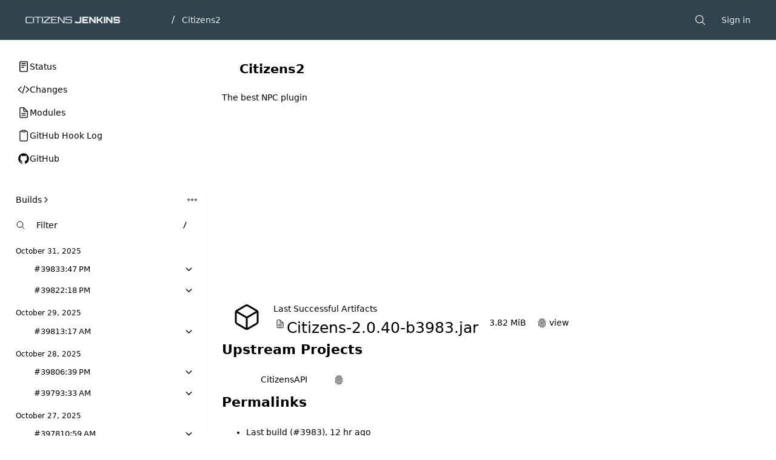

--- FILE ---
content_type: text/html;charset=utf-8
request_url: https://ci.citizensnpcs.co/job/Citizens2/
body_size: 6784
content:

  
  <!DOCTYPE html><html><head resURL="/static/993d8b3f" data-rooturl="" data-resurl="/static/993d8b3f" data-extensions-available="true" data-unit-test="false" data-imagesurl="/static/993d8b3f/images" data-crumb-header="Jenkins-Crumb" data-crumb-value="6afc677ea4b888a3d260d7ee02f2e6113b5ab1b8577c967420ba991089034b49">
    
    

    <title>Citizens2 - Jenkins</title><link rel="stylesheet" href="/static/993d8b3f/jsbundles/styles.css" type="text/css"><link rel="stylesheet" href="/static/993d8b3f/css/responsive-grid.css" type="text/css"><link rel="icon" href="/static/993d8b3f/favicon.svg" type="image/svg+xml"><link sizes="any" rel="alternate icon" href="/static/993d8b3f/favicon.ico"><link sizes="180x180" rel="apple-touch-icon" href="/static/993d8b3f/apple-touch-icon.png"><link color="#191717" rel="mask-icon" href="/static/993d8b3f/mask-icon.svg"><script src="/static/993d8b3f/scripts/behavior.js" type="408305ee88fa5f2f8f0069ac-text/javascript"></script><script src='/adjuncts/993d8b3f/org/kohsuke/stapler/bind.js' type="408305ee88fa5f2f8f0069ac-text/javascript"></script><script src="/static/993d8b3f/scripts/hudson-behavior.js" type="408305ee88fa5f2f8f0069ac-text/javascript"></script><script src="/static/993d8b3f/scripts/sortable.js" type="408305ee88fa5f2f8f0069ac-text/javascript"></script><link rel="search" href="/opensearch.xml" type="application/opensearchdescription+xml" title="Jenkins"><meta name="ROBOTS" content="INDEX,NOFOLLOW"><meta name="viewport" content="width=device-width, initial-scale=1"><link rel="alternate" href="rssAll" title="Jenkins:Citizens2 (all builds)" type="application/atom+xml"><link rel="alternate" href="rssAll?flavor=rss20" title="Jenkins:Citizens2 (all builds) (RSS 2.0)" type="application/rss+xml"><link rel="alternate" href="rssFailed" title="Jenkins:Citizens2 (failed builds)" type="application/atom+xml"><link rel="alternate" href="rssFailed?flavor=rss20" title="Jenkins:Citizens2 (failed builds) (RSS 2.0)" type="application/rss+xml"><link rel="alternate" href="rssChangelog" title="Jenkins:Citizens2 (changelog)" type="application/rss+xml"><link rel="alternate" href="rssChangelog?flavor=rss20" title="Jenkins:Citizens2 (changelog) (RSS 2.0)" type="application/rss+xml"><script src='/adjuncts/993d8b3f/org/jenkinsci/plugins/scriptsecurity/scripts/ScriptApproval/FormValidationPageDecorator/validate.js' type="408305ee88fa5f2f8f0069ac-text/javascript"></script><script id="simple-theme-script" data-url="https://citizensnpcs.co/favicon.ico" src="https://ci.citizensnpcs.co//plugin/simple-theme-plugin/simple-theme.js" type="408305ee88fa5f2f8f0069ac-text/javascript"></script>
<link type="text/css" rel="stylesheet" href="/userContent//banner.css"/>
<script type="408305ee88fa5f2f8f0069ac-text/javascript" src="https://ci.citizensnpcs.co/userContent/banner.js"></script><script src="/static/993d8b3f/jsbundles/vendors.js" type="408305ee88fa5f2f8f0069ac-text/javascript"></script><script src="/static/993d8b3f/jsbundles/sortable-drag-drop.js" type="408305ee88fa5f2f8f0069ac-text/javascript"></script><script defer="true" src="/static/993d8b3f/jsbundles/app.js" type="408305ee88fa5f2f8f0069ac-text/javascript"></script></head><body data-model-type="hudson.maven.MavenModuleSet" id="jenkins" data-search-url="/search/suggest" data-search-help-url="https://www.jenkins.io/redirect/search-box" class="two-column jenkins-2.534" data-version="2.534"><div data-help="Help" data-no-results-for="No results for" id="command-palette-i18n" class="i18n" data-get-help="Get help using Jenkins search"></div><dialog id="command-palette" class="jenkins-command-palette__dialog"><div class="jenkins-command-palette__wrapper"><div class="jenkins-command-palette"><div class="jenkins-search-container"><div class="jenkins-search  jenkins-command-palette__search"><div class="jenkins-search__icon"><svg xmlns="http://www.w3.org/2000/svg" aria-hidden="true" viewBox="0 0 512 512"><title/><path d="M221.09 64a157.09 157.09 0 10157.09 157.09A157.1 157.1 0 00221.09 64z" fill="none" stroke="currentColor" stroke-miterlimit="10" stroke-width="32"/><path d="M338.29 338.29L448 448" fill="none" stroke="currentColor" stroke-linecap="round" stroke-miterlimit="10" stroke-width="32"/></svg></div><input autocorrect="off" autocomplete="off" spellcheck="false" id="command-bar" placeholder="Search" type="search" class="jenkins-input jenkins-search__input" autocapitalize="off"></div></div><div id="search-results-container" class="jenkins-command-palette__results-container"><div id="search-results" class="jenkins-command-palette__results"></div></div></div></div></dialog><a href="#skip2content" class="jenkins-skip-link">Skip to content</a><header id="page-header" class="jenkins-header"><div class="jenkins-header__main"><div class="jenkins-header__navigation"><a href="/" class="app-jenkins-logo"><img src="/static/993d8b3f/images/svgs/logo.svg" aria-hidden="true" id="jenkins-head-icon"><span class="jenkins-mobile-hide">Jenkins</span></a><div id="breadcrumbBar" class="jenkins-breadcrumbs" aria-label="breadcrumb"><ol class="jenkins-breadcrumbs__list" id="breadcrumbs"><li aria-current="page" data-type="breadcrumb-item" class="jenkins-breadcrumbs__list-item" data-has-menu="true"><span>Citizens2</span></li></ol></div></div></div><div class="jenkins-header__actions"><!--rendering primary action: jenkins.model.navigation.SearchAction--><button data-dropdown="false" id="root-action-SearchAction" href="" data-html-tooltip="&lt;div class=&quot;jenkins-keyboard-shortcut__tooltip&quot;&gt;&lt;span class=&quot;jenkins-!-margin-right-1&quot;&gt;Search&lt;/span&gt;&lt;div class=&quot;jenkins-keyboard-shortcut&quot;&gt;⌘+K&lt;/div&gt;&lt;/div&gt;" data-tooltip-interactive="false" data-tippy-animation="tooltip" data-tippy-theme="tooltip" data-tippy-trigger="mouseenter focus" data-tippy-touch="false" data-type="header-action" draggable="false" class="jenkins-button jenkins-button--tertiary"><svg xmlns="http://www.w3.org/2000/svg" aria-hidden="true" viewBox="0 0 512 512"><title/><path d="M221.09 64a157.09 157.09 0 10157.09 157.09A157.1 157.1 0 00221.09 64z" fill="none" stroke="currentColor" stroke-miterlimit="10" stroke-width="32"/><path d="M338.29 338.29L448 448" fill="none" stroke="currentColor" stroke-linecap="round" stroke-miterlimit="10" stroke-width="32"/></svg><span class="jenkins-visually-hidden" data-type="action-label">Search</span></button><a tooltip="Sign in to access and manage your Jenkins jobs" style="aspect-ratio: unset; padding: 0.5rem 1rem" data-type="header-action" href="/login?from=%2Fjob%2FCitizens2%2F" class="jenkins-button" data-testid="login">Sign in</a></div></header><script src="/static/993d8b3f/jsbundles/header.js" type="408305ee88fa5f2f8f0069ac-text/javascript"></script><script src="/static/993d8b3f/jsbundles/keyboard-shortcuts.js" type="408305ee88fa5f2f8f0069ac-text/javascript"></script><div id="page-body" class="app-page-body app-page-body--two-column clear"><div id="side-panel" class="app-page-body__sidebar "><div id="tasks"><div class="task "><span class="task-link-wrapper ">
            

            <a data-task-success="Done." data-task-failure="Failed." data-task-post="" href="/job/Citizens2/" class="task-link task-link-no-confirm task-link--active"><span class="task-icon-link"><svg xmlns="http://www.w3.org/2000/svg" aria-hidden="true" viewBox="0 0 512 512"><title/><rect fill="none" height="416" rx="48" ry="48" stroke="currentColor" stroke-linejoin="round" stroke-width="32" width="320" x="96" y="48"/><path d="M176 128h160M176 208h160M176 288h80" fill="none" stroke="currentColor" stroke-linecap="round" stroke-linejoin="round" stroke-width="32"/></svg></span><span class="task-link-text">Status</span></a><script src='/adjuncts/993d8b3f/lib/layout/task/task.js' type="408305ee88fa5f2f8f0069ac-text/javascript"></script></span><div class="subtasks"></div></div><div class="task "><span class="task-link-wrapper ">
            

            <a data-task-success="Done." data-task-failure="Failed." data-task-post="" href="/job/Citizens2/changes" class="task-link task-link-no-confirm "><span class="task-icon-link"><svg xmlns="http://www.w3.org/2000/svg" aria-hidden="true" viewBox="0 0 512 512"><path d="M160 368L32 256l128-112M352 368l128-112-128-112M304 96l-96 320" fill="none" stroke="currentColor" stroke-linecap="round" stroke-linejoin="round" stroke-width="32"/></svg></span><span class="task-link-text">Changes</span></a></span></div><script src='/adjuncts/993d8b3f/lib/hudson/project/configurable/configurable.js' type="408305ee88fa5f2f8f0069ac-text/javascript"></script><div class="task "><span class="task-link-wrapper ">
            

            <a data-task-success="Done." data-task-failure="Failed." data-task-post="" href="/job/Citizens2/modules" class="task-link task-link-no-confirm "><span class="task-icon-link"><svg class="icon-document icon-md" xmlns="http://www.w3.org/2000/svg" aria-hidden="true" viewBox="0 0 512 512"><title/><path d="M416 221.25V416a48 48 0 01-48 48H144a48 48 0 01-48-48V96a48 48 0 0148-48h98.75a32 32 0 0122.62 9.37l141.26 141.26a32 32 0 019.37 22.62z" fill="none" stroke="currentColor" stroke-linejoin="round" stroke-width="32"/><path d="M256 56v120a32 32 0 0032 32h120M176 288h160M176 368h160" fill="none" stroke="currentColor" stroke-linecap="round" stroke-linejoin="round" stroke-width="32"/></svg></span><span class="task-link-text">Modules</span></a></span></div><div class="task "><span class="task-link-wrapper ">
            

            <a data-task-success="Done." data-task-failure="Failed." data-task-post="" href="/job/Citizens2/GitHubPollLog" class="task-link task-link-no-confirm "><span class="task-icon-link"><svg class="icon-clipboard icon-md" xmlns="http://www.w3.org/2000/svg" aria-hidden="true" viewBox="0 0 512 512"><title/><path d="M336 64h32a48 48 0 0148 48v320a48 48 0 01-48 48H144a48 48 0 01-48-48V112a48 48 0 0148-48h32" fill="none" stroke="currentColor" stroke-linejoin="round" stroke-width="32"/><rect fill="none" height="64" rx="26.13" ry="26.13" stroke="currentColor" stroke-linejoin="round" stroke-width="32" width="160" x="176" y="32"/></svg></span><span class="task-link-text">GitHub Hook Log</span></a></span></div><div class="task "><span class="task-link-wrapper ">
            

            <a data-task-success="Done." data-task-failure="Failed." data-task-post="" href="https://github.com/CitizensDev/Citizens2/" class="task-link task-link-no-confirm "><span class="task-icon-link"><svg xmlns="http://www.w3.org/2000/svg" aria-hidden="true" viewBox="0 0 512 512"><title/><path d="M256 32C132.3 32 32 134.9 32 261.7c0 101.5 64.2 187.5 153.2 217.9a17.56 17.56 0 003.8.4c8.3 0 11.5-6.1 11.5-11.4 0-5.5-.2-19.9-.3-39.1a102.4 102.4 0 01-22.6 2.7c-43.1 0-52.9-33.5-52.9-33.5-10.2-26.5-24.9-33.6-24.9-33.6-19.5-13.7-.1-14.1 1.4-14.1h.1c22.5 2 34.3 23.8 34.3 23.8 11.2 19.6 26.2 25.1 39.6 25.1a63 63 0 0025.6-6c2-14.8 7.8-24.9 14.2-30.7-49.7-5.8-102-25.5-102-113.5 0-25.1 8.7-45.6 23-61.6-2.3-5.8-10-29.2 2.2-60.8a18.64 18.64 0 015-.5c8.1 0 26.4 3.1 56.6 24.1a208.21 208.21 0 01112.2 0c30.2-21 48.5-24.1 56.6-24.1a18.64 18.64 0 015 .5c12.2 31.6 4.5 55 2.2 60.8 14.3 16.1 23 36.6 23 61.6 0 88.2-52.4 107.6-102.3 113.3 8 7.1 15.2 21.1 15.2 42.5 0 30.7-.3 55.5-.3 63 0 5.4 3.1 11.5 11.4 11.5a19.35 19.35 0 004-.4C415.9 449.2 480 363.1 480 261.7 480 134.9 379.7 32 256 32z" fill="currentColor" stroke="none" stroke-linecap="round" stroke-linejoin="round" stroke-width="32"/></svg></span><span class="task-link-text">GitHub</span></a></span></div></div><script defer="true" src="/static/993d8b3f/jsbundles/pages/project/builds-card.js" type="408305ee88fa5f2f8f0069ac-text/javascript"></script><div data-page-entry-newest="-9223372036854771825" data-page-has-up="false" data-page-has-down="true" id="buildHistoryPage" page-ajax="/job/Citizens2/buildHistory/ajax" data-page-entry-oldest="-9223372036854771854"><div id="jenkins-builds" class="jenkins-card"><div class="jenkins-card__title"><a href="/job/Citizens2/buildTimeTrend" class="jenkins-card__title-link jenkins-card__reveal">
            Builds
            <svg xmlns="http://www.w3.org/2000/svg" aria-hidden="true" viewBox="0 0 512 512"><path d="M184 112l144 144-144 144" fill="none" stroke="currentColor" stroke-linecap="round" stroke-linejoin="round" stroke-width="48"/></svg></a><div class="jenkins-card__controls"><button tooltip="More actions" type="button" class="jenkins-button jenkins-card__reveal" data-dropdown="true"><svg xmlns="http://www.w3.org/2000/svg" aria-hidden="true" viewBox="0 0 512 512">    <circle cx="256" cy="256" fill="none" r="45" stroke="currentColor" stroke-miterlimit="10" stroke-width="32"/>    <circle cx="441" cy="256" fill="none" r="45" stroke="currentColor" stroke-miterlimit="10" stroke-width="32"/>    <circle cx="71" cy="256" fill="none" r="45" stroke="currentColor" stroke-miterlimit="10" stroke-width="32"/></svg></button><template><div class="jenkins-dropdown"><template data-dropdown-icon="&lt;svg xmlns=&quot;http://www.w3.org/2000/svg&quot; xmlns:xlink=&quot;http://www.w3.org/1999/xlink&quot; aria-hidden=&quot;true&quot; height=&quot;460px&quot; version=&quot;1.1&quot; viewBox=&quot;0 0 460 460&quot; width=&quot;460px&quot;&gt;&lt;g fill=&quot;none&quot; fill-rule=&quot;evenodd&quot; stroke=&quot;none&quot; stroke-width=&quot;1&quot;&gt;&lt;g stroke=&quot;currentColor&quot; transform=&quot;translate(56.440081, 56.222063)&quot;&gt;&lt;path d=&quot;M51.8355914,263.237609 C60.9709503,263.260732 69.2414786,266.967806 75.2384778,272.952922 C81.2358437,278.938404 84.9594026,287.202208 85.0001926,296.338927 C84.9725106,305.421743 81.2764727,313.639618 75.3166433,319.590173 C69.3466112,325.550914 61.1050301,329.236566 52.0036901,329.237536 C42.9023476,329.238505 34.6599806,325.554606 28.6886687,319.595137 C22.7173419,313.635654 19.017079,305.400589 18.9999666,296.299365 C18.9829135,287.198016 22.6522367,278.949119 28.6011501,272.967262 C34.5402452,266.995277 42.7514145,263.282855 51.8355914,263.237609 Z&quot; fill-rule=&quot;nonzero&quot; stroke-width=&quot;38&quot;/&gt;&lt;path d=&quot;M15.5639188,0 C189.695661,18.9886079 327.916779,157.508264 346.44594,331.777403&quot; stroke-linecap=&quot;round&quot; stroke-width=&quot;40&quot;/&gt;&lt;path d=&quot;M16.5639188,121.777403 C126.781388,133.796328 214.269067,221.472967 225.997183,331.777403&quot; stroke-linecap=&quot;round&quot; stroke-width=&quot;40&quot;/&gt;&lt;/g&gt;&lt;/g&gt;&lt;/svg&gt;" data-dropdown-text="Atom feed for all" data-dropdown-type="ITEM" data-dropdown-href="/job/Citizens2/rssAll"></template><template data-dropdown-icon="&lt;svg xmlns=&quot;http://www.w3.org/2000/svg&quot; xmlns:xlink=&quot;http://www.w3.org/1999/xlink&quot; aria-hidden=&quot;true&quot; height=&quot;460px&quot; version=&quot;1.1&quot; viewBox=&quot;0 0 460 460&quot; width=&quot;460px&quot;&gt;&lt;g fill=&quot;none&quot; fill-rule=&quot;evenodd&quot; stroke=&quot;none&quot; stroke-width=&quot;1&quot;&gt;&lt;g stroke=&quot;currentColor&quot; transform=&quot;translate(56.440081, 56.222063)&quot;&gt;&lt;path d=&quot;M51.8355914,263.237609 C60.9709503,263.260732 69.2414786,266.967806 75.2384778,272.952922 C81.2358437,278.938404 84.9594026,287.202208 85.0001926,296.338927 C84.9725106,305.421743 81.2764727,313.639618 75.3166433,319.590173 C69.3466112,325.550914 61.1050301,329.236566 52.0036901,329.237536 C42.9023476,329.238505 34.6599806,325.554606 28.6886687,319.595137 C22.7173419,313.635654 19.017079,305.400589 18.9999666,296.299365 C18.9829135,287.198016 22.6522367,278.949119 28.6011501,272.967262 C34.5402452,266.995277 42.7514145,263.282855 51.8355914,263.237609 Z&quot; fill-rule=&quot;nonzero&quot; stroke-width=&quot;38&quot;/&gt;&lt;path d=&quot;M15.5639188,0 C189.695661,18.9886079 327.916779,157.508264 346.44594,331.777403&quot; stroke-linecap=&quot;round&quot; stroke-width=&quot;40&quot;/&gt;&lt;path d=&quot;M16.5639188,121.777403 C126.781388,133.796328 214.269067,221.472967 225.997183,331.777403&quot; stroke-linecap=&quot;round&quot; stroke-width=&quot;40&quot;/&gt;&lt;/g&gt;&lt;/g&gt;&lt;/svg&gt;" data-dropdown-text="Atom feed for failures" data-dropdown-type="ITEM" data-dropdown-href="/job/Citizens2/rssFailed"></template></div></template></div></div><div class="jenkins-card__content"><div class="jenkins-search-container"><div class="jenkins-search  "><div class="jenkins-search__icon"><svg xmlns="http://www.w3.org/2000/svg" aria-hidden="true" viewBox="0 0 512 512"><title/><path d="M221.09 64a157.09 157.09 0 10157.09 157.09A157.1 157.1 0 00221.09 64z" fill="none" stroke="currentColor" stroke-miterlimit="10" stroke-width="32"/><path d="M338.29 338.29L448 448" fill="none" stroke="currentColor" stroke-linecap="round" stroke-miterlimit="10" stroke-width="32"/></svg></div><input autocorrect="off" autocomplete="off" spellcheck="false" placeholder="Filter" type="search" class="jenkins-input jenkins-search__input" autocapitalize="off"><div data-html-tooltip="&lt;div class=&quot;jenkins-keyboard-shortcut__tooltip&quot;&gt;Press &lt;div class=&quot;jenkins-keyboard-shortcut jenkins-keyboard-shortcut--tooltip&quot;&gt;&lt;svg xmlns=&quot;http://www.w3.org/2000/svg&quot; xmlns:xlink=&quot;http://www.w3.org/1999/xlink&quot; aria-hidden=&quot;true&quot; height=&quot;450px&quot; version=&quot;1.1&quot; viewBox=&quot;0 0 450 450&quot; width=&quot;450px&quot;&gt;    &lt;g fill=&quot;none&quot; fill-rule=&quot;evenodd&quot; stroke=&quot;none&quot; stroke-linecap=&quot;round&quot; stroke-linejoin=&quot;round&quot; stroke-width=&quot;1&quot;&gt;        &lt;line stroke=&quot;currentColor&quot; stroke-width=&quot;42&quot; x1=&quot;292&quot; x2=&quot;158.851995&quot; y1=&quot;65&quot; y2=&quot;384.354989&quot;/&gt;    &lt;/g&gt;&lt;/svg&gt;&lt;/div&gt; on your keyboard to focus&lt;/div&gt;" class="jenkins-keyboard-shortcut"><svg xmlns="http://www.w3.org/2000/svg" xmlns:xlink="http://www.w3.org/1999/xlink" aria-hidden="true" height="450px" version="1.1" viewBox="0 0 450 450" width="450px">    <g fill="none" fill-rule="evenodd" stroke="none" stroke-linecap="round" stroke-linejoin="round" stroke-width="1">        <line stroke="currentColor" stroke-width="42" x1="292" x2="158.851995" y1="65" y2="384.354989"/>    </g></svg></div></div></div><div class="app-builds-container"><div id="loading-builds" class="app-builds-container__placeholder"><p class="jenkins-spinner">Loading builds...</div><div id="no-builds" style="display:none" class="app-builds-container__placeholder">No builds</div><div id="jenkins-build-history" class="app-builds-container__items"></div><div class="app-builds-container__controls jenkins-hidden" id="controls"><button class="jenkins-button jenkins-button--tertiary jenkins-card__unveil" id="up"><svg xmlns="http://www.w3.org/2000/svg" aria-hidden="true" viewBox="0 0 512 512"><path d="M265 400L121 256l144-144M141 256h250" fill="none" stroke="currentColor" stroke-linecap="round" stroke-linejoin="round" stroke-width="32"/></svg><span class="jenkins-visually-hidden">Newer builds</span></button><button class="jenkins-button jenkins-button--tertiary jenkins-card__unveil" id="down"><svg xmlns="http://www.w3.org/2000/svg" aria-hidden="true" viewBox="0 0 512 512"><path d="M265 400L121 256l144-144M141 256h250" fill="none" stroke="currentColor" stroke-linecap="round" stroke-linejoin="round" stroke-width="32" transform="scale(-1,1) translate(-512,0)"/></svg><span class="jenkins-visually-hidden">Older builds</span></button></div></div><div id="properties" page-next-build="3984"></div></div></div></div></div><div id="main-panel"><a id="skip2content"></a><!--
start of main content ⇒
--><div class="jenkins-app-bar"><div class="jenkins-app-bar__content jenkins-build-caption"><a tabindex="-1" href="/job/Citizens2/3983/" class="jenkins-!-display-contents"><svg tooltip="Success" xmlns="http://www.w3.org/2000/svg" aria-hidden="true" viewBox="0 0 512 512">    <ellipse cx="256" cy="256" fill="none" rx="210" ry="210" stroke="var(--success-color)" stroke-linecap="round" stroke-miterlimit="10" stroke-width="36"/>    <path d="M336 189L224 323L176 269.4" fill="transparent" stroke="var(--success-color)" stroke-linecap="round" stroke-linejoin="round" stroke-width="36"/></svg></a><h1>Citizens2</h1></div><div class="jenkins-app-bar__controls"></div></div><div id="description"><div id="description-content">The best NPC plugin</div><div id="description-edit-form" class="jenkins-hidden"></div></div><div style="float:right"></div><table style="margin-top: 1em; margin-left:1em;"><tr class="app-summary"><td><svg xmlns="http://www.w3.org/2000/svg" aria-hidden="true" viewBox="0 0 512 512"><title/><path d="M448 341.37V170.61A32 32 0 00432.11 143l-152-88.46a47.94 47.94 0 00-48.24 0L79.89 143A32 32 0 0064 170.61v170.76A32 32 0 0079.89 369l152 88.46a48 48 0 0048.24 0l152-88.46A32 32 0 00448 341.37z" fill="none" stroke="currentColor" stroke-linecap="round" stroke-linejoin="round" stroke-width="32"/><path d="M69 153.99l187 110 187-110M256 463.99v-200" fill="none" stroke="currentColor" stroke-linecap="round" stroke-linejoin="round" stroke-width="32"/></svg></td><td style="vertical-align:middle"><a href="/job/Citizens2/3983/artifact/"><a href="/job/Citizens2/3983/artifact/">Last Successful Artifacts</a><table class="fileList"><tr><td><svg class="icon-document icon-sm" xmlns="http://www.w3.org/2000/svg" aria-hidden="true" viewBox="0 0 512 512"><title/><path d="M416 221.25V416a48 48 0 01-48 48H144a48 48 0 01-48-48V96a48 48 0 0148-48h98.75a32 32 0 0122.62 9.37l141.26 141.26a32 32 0 019.37 22.62z" fill="none" stroke="currentColor" stroke-linejoin="round" stroke-width="32"/><path d="M256 56v120a32 32 0 0032 32h120M176 288h160M176 368h160" fill="none" stroke="currentColor" stroke-linecap="round" stroke-linejoin="round" stroke-width="32"/></svg></td><td><a href="/job/Citizens2/3983/artifact/dist/target/Citizens-2.0.40-b3983.jar">Citizens-2.0.40-b3983.jar</a></td><td class="fileSize">3.82 MiB</td><td><a href="/job/Citizens2/3983/artifact/dist/target/Citizens-2.0.40-b3983.jar/*fingerprint*/"><svg class="icon-fingerprint icon-sm" xmlns="http://www.w3.org/2000/svg" aria-hidden="true" viewBox="0 0 512 512"><title/><path d="M390.42 75.28a10.45 10.45 0 01-5.32-1.44C340.72 50.08 302.35 40 256.35 40c-45.77 0-89.23 11.28-128.76 33.84C122 77 115.11 74.8 111.87 69a12.4 12.4 0 014.63-16.32A281.81 281.81 0 01256.35 16c49.23 0 92.23 11.28 139.39 36.48a12 12 0 014.85 16.08 11.3 11.3 0 01-10.17 6.72zm-330.79 126a11.73 11.73 0 01-6.7-2.16 12.26 12.26 0 01-2.78-16.8c22.89-33.6 52-60 86.69-78.48 72.58-38.84 165.51-39.12 238.32-.24 34.68 18.48 63.8 44.64 86.69 78a12.29 12.29 0 01-2.78 16.8 11.26 11.26 0 01-16.18-2.88c-20.8-30.24-47.15-54-78.36-70.56-66.34-35.28-151.18-35.28-217.29.24-31.44 16.8-57.79 40.8-78.59 71a10 10 0 01-9.02 5.08zM204.1 491a10.66 10.66 0 01-8.09-3.6C175.9 466.48 165 453 149.55 424c-16-29.52-24.27-65.52-24.27-104.16 0-71.28 58.71-129.36 130.84-129.36S387 248.56 387 319.84a11.56 11.56 0 11-23.11 0c0-58.08-48.32-105.36-107.72-105.36S148.4 261.76 148.4 319.84c0 34.56 7.39 66.48 21.49 92.4 14.8 27.6 25 39.36 42.77 58.08a12.67 12.67 0 010 17 12.44 12.44 0 01-8.56 3.68zm165.75-44.4c-27.51 0-51.78-7.2-71.66-21.36a129.1 129.1 0 01-55-105.36 11.57 11.57 0 1123.12 0 104.28 104.28 0 0044.84 85.44c16.41 11.52 35.6 17 58.72 17a147.41 147.41 0 0024-2.4c6.24-1.2 12.25 3.12 13.4 9.84a11.92 11.92 0 01-9.47 13.92 152.28 152.28 0 01-27.95 2.88zM323.38 496a13 13 0 01-3-.48c-36.76-10.56-60.8-24.72-86-50.4-32.37-33.36-50.16-77.76-50.16-125.28 0-38.88 31.9-70.56 71.19-70.56s71.2 31.68 71.2 70.56c0 25.68 21.5 46.56 48.08 46.56s48.08-20.88 48.08-46.56c0-90.48-75.13-163.92-167.59-163.92-65.65 0-125.75 37.92-152.79 96.72-9 19.44-13.64 42.24-13.64 67.2 0 18.72 1.61 48.24 15.48 86.64 2.32 6.24-.69 13.2-6.7 15.36a11.34 11.34 0 01-14.79-7 276.39 276.39 0 01-16.88-95c0-28.8 5.32-55 15.72-77.76 30.75-67 98.94-110.4 173.6-110.4 105.18 0 190.71 84.24 190.71 187.92 0 38.88-31.9 70.56-71.2 70.56s-71.2-31.68-71.2-70.56c.01-25.68-21.49-46.6-48.07-46.6s-48.08 20.88-48.08 46.56c0 41 15.26 79.44 43.23 108.24 22 22.56 43 35 75.59 44.4 6.24 1.68 9.71 8.4 8.09 14.64a11.39 11.39 0 01-10.87 9.16z" fill="currentColor"/></svg></a> <a href="/job/Citizens2/3983/artifact/dist/target/Citizens-2.0.40-b3983.jar/*view*/">view</a></td></tr></table></a></td></tr></table><h2>Upstream Projects</h2><ul style="list-style-type: none;"><li><span class="jenkins-visually-hidden">Success</span><svg class="icon-sm" xmlns="http://www.w3.org/2000/svg" aria-hidden="true" viewBox="0 0 512 512">    <ellipse cx="256" cy="256" fill="none" rx="210" ry="210" stroke="var(--success-color)" stroke-linecap="round" stroke-miterlimit="10" stroke-width="36"/>    <path d="M336 189L224 323L176 269.4" fill="transparent" stroke="var(--success-color)" stroke-linecap="round" stroke-linejoin="round" stroke-width="36"/></svg><a href="/job/CitizensAPI/" class="model-link jenkins-icon-adjacent">CitizensAPI</a> <a href="/projectRelationship?lhs=CitizensAPI&amp;rhs=Citizens2"><svg class="icon-fingerprint icon-sm" xmlns="http://www.w3.org/2000/svg" aria-hidden="true" viewBox="0 0 512 512"><title/><path d="M390.42 75.28a10.45 10.45 0 01-5.32-1.44C340.72 50.08 302.35 40 256.35 40c-45.77 0-89.23 11.28-128.76 33.84C122 77 115.11 74.8 111.87 69a12.4 12.4 0 014.63-16.32A281.81 281.81 0 01256.35 16c49.23 0 92.23 11.28 139.39 36.48a12 12 0 014.85 16.08 11.3 11.3 0 01-10.17 6.72zm-330.79 126a11.73 11.73 0 01-6.7-2.16 12.26 12.26 0 01-2.78-16.8c22.89-33.6 52-60 86.69-78.48 72.58-38.84 165.51-39.12 238.32-.24 34.68 18.48 63.8 44.64 86.69 78a12.29 12.29 0 01-2.78 16.8 11.26 11.26 0 01-16.18-2.88c-20.8-30.24-47.15-54-78.36-70.56-66.34-35.28-151.18-35.28-217.29.24-31.44 16.8-57.79 40.8-78.59 71a10 10 0 01-9.02 5.08zM204.1 491a10.66 10.66 0 01-8.09-3.6C175.9 466.48 165 453 149.55 424c-16-29.52-24.27-65.52-24.27-104.16 0-71.28 58.71-129.36 130.84-129.36S387 248.56 387 319.84a11.56 11.56 0 11-23.11 0c0-58.08-48.32-105.36-107.72-105.36S148.4 261.76 148.4 319.84c0 34.56 7.39 66.48 21.49 92.4 14.8 27.6 25 39.36 42.77 58.08a12.67 12.67 0 010 17 12.44 12.44 0 01-8.56 3.68zm165.75-44.4c-27.51 0-51.78-7.2-71.66-21.36a129.1 129.1 0 01-55-105.36 11.57 11.57 0 1123.12 0 104.28 104.28 0 0044.84 85.44c16.41 11.52 35.6 17 58.72 17a147.41 147.41 0 0024-2.4c6.24-1.2 12.25 3.12 13.4 9.84a11.92 11.92 0 01-9.47 13.92 152.28 152.28 0 01-27.95 2.88zM323.38 496a13 13 0 01-3-.48c-36.76-10.56-60.8-24.72-86-50.4-32.37-33.36-50.16-77.76-50.16-125.28 0-38.88 31.9-70.56 71.19-70.56s71.2 31.68 71.2 70.56c0 25.68 21.5 46.56 48.08 46.56s48.08-20.88 48.08-46.56c0-90.48-75.13-163.92-167.59-163.92-65.65 0-125.75 37.92-152.79 96.72-9 19.44-13.64 42.24-13.64 67.2 0 18.72 1.61 48.24 15.48 86.64 2.32 6.24-.69 13.2-6.7 15.36a11.34 11.34 0 01-14.79-7 276.39 276.39 0 01-16.88-95c0-28.8 5.32-55 15.72-77.76 30.75-67 98.94-110.4 173.6-110.4 105.18 0 190.71 84.24 190.71 187.92 0 38.88-31.9 70.56-71.2 70.56s-71.2-31.68-71.2-70.56c.01-25.68-21.49-46.6-48.07-46.6s-48.08 20.88-48.08 46.56c0 41 15.26 79.44 43.23 108.24 22 22.56 43 35 75.59 44.4 6.24 1.68 9.71 8.4 8.09 14.64a11.39 11.39 0 01-10.87 9.16z" fill="currentColor"/></svg></a></li></ul><h2 class="permalinks-header">Permalinks</h2><ul class="permalinks-list"><li class="permalink-item"><a href="lastBuild/" class="permalink-link model-link inside tl-tr">Last build (#3983), 12 hr ago</a></li><li class="permalink-item"><a href="lastStableBuild/" class="permalink-link model-link inside tl-tr">Last stable build (#3983), 12 hr ago</a></li><li class="permalink-item"><a href="lastSuccessfulBuild/" class="permalink-link model-link inside tl-tr">Last successful build (#3983), 12 hr ago</a></li><li class="permalink-item"><a href="lastFailedBuild/" class="permalink-link model-link inside tl-tr">Last failed build (#3982), 14 hr ago</a></li><li class="permalink-item"><a href="lastUnsuccessfulBuild/" class="permalink-link model-link inside tl-tr">Last unsuccessful build (#3982), 14 hr ago</a></li><li class="permalink-item"><a href="lastCompletedBuild/" class="permalink-link model-link inside tl-tr">Last completed build (#3983), 12 hr ago</a></li></ul><!--
⇐ end of main content
--></div></div><footer class="page-footer jenkins-mobile-hide"><div class="page-footer__flex-row"><div class="page-footer__footer-id-placeholder" id="footer"></div><div class="page-footer__links"><a class="jenkins-button jenkins-button--tertiary rest-api" href="api/">REST API</a><button type="button" class="jenkins-button jenkins-button--tertiary jenkins_ver" data-dropdown="true">Jenkins 2.534</button><template><div class="jenkins-dropdown"><template data-dropdown-icon="&lt;svg xmlns=&quot;http://www.w3.org/2000/svg&quot; aria-hidden=&quot;true&quot; viewBox=&quot;0 0 512 512&quot;&gt;&lt;path d=&quot;M352.92 80C288 80 256 144 256 144s-32-64-96.92-64c-52.76 0-94.54 44.14-95.08 96.81-1.1 109.33 86.73 187.08 183 252.42a16 16 0 0018 0c96.26-65.34 184.09-143.09 183-252.42-.54-52.67-42.32-96.81-95.08-96.81z&quot; fill=&quot;none&quot; stroke=&quot;currentColor&quot; stroke-linecap=&quot;round&quot; stroke-linejoin=&quot;round&quot; stroke-width=&quot;32&quot;/&gt;&lt;/svg&gt;" data-dropdown-text="Get involved" data-dropdown-type="ITEM" data-dropdown-href="https://www.jenkins.io/participate/"></template><template data-dropdown-icon="&lt;svg xmlns=&quot;http://www.w3.org/2000/svg&quot; aria-hidden=&quot;true&quot; viewBox=&quot;0 0 512 512&quot;&gt;&lt;path d=&quot;M384 224v184a40 40 0 01-40 40H104a40 40 0 01-40-40V168a40 40 0 0140-40h167.48M336 64h112v112M224 288L440 72&quot; fill=&quot;none&quot; stroke=&quot;currentColor&quot; stroke-linecap=&quot;round&quot; stroke-linejoin=&quot;round&quot; stroke-width=&quot;32&quot;/&gt;&lt;/svg&gt;" data-dropdown-text="Website" data-dropdown-type="ITEM" data-dropdown-href="https://www.jenkins.io/"></template></div></template></div></div></footer><script src="/cdn-cgi/scripts/7d0fa10a/cloudflare-static/rocket-loader.min.js" data-cf-settings="408305ee88fa5f2f8f0069ac-|49" defer></script><script defer src="https://static.cloudflareinsights.com/beacon.min.js/vcd15cbe7772f49c399c6a5babf22c1241717689176015" integrity="sha512-ZpsOmlRQV6y907TI0dKBHq9Md29nnaEIPlkf84rnaERnq6zvWvPUqr2ft8M1aS28oN72PdrCzSjY4U6VaAw1EQ==" data-cf-beacon='{"version":"2024.11.0","token":"a7097044547b42888aa757fc308ebe54","r":1,"server_timing":{"name":{"cfCacheStatus":true,"cfEdge":true,"cfExtPri":true,"cfL4":true,"cfOrigin":true,"cfSpeedBrain":true},"location_startswith":null}}' crossorigin="anonymous"></script>
</body></html>

--- FILE ---
content_type: text/html;charset=utf-8
request_url: https://ci.citizensnpcs.co/job/Citizens2/buildHistory/ajax?search=
body_size: 1187
content:
<div data-page-entry-newest="-9223372036854771825" data-page-has-up="false" data-page-has-down="true" data-page-entry-oldest="-9223372036854771854"><span class="app-builds-container__heading">October 31, 2025</span><div page-entry-id="-9223372036854771825" class="app-builds-container__item"><a data-tooltip-append-to-parent="true" tooltip="Success" href="/job/Citizens2/3983/console" class="app-builds-container__item__icon"><svg xmlns="http://www.w3.org/2000/svg" aria-hidden="true" viewBox="0 0 512 512">    <ellipse cx="256" cy="256" fill="none" rx="210" ry="210" stroke="var(--success-color)" stroke-linecap="round" stroke-miterlimit="10" stroke-width="36"/>    <path d="M336 189L224 323L176 269.4" fill="transparent" stroke="var(--success-color)" stroke-linecap="round" stroke-linejoin="round" stroke-width="36"/></svg></a><div class="app-builds-container__item__inner"><a href="/job/Citizens2/3983/" class="app-builds-container__item__inner__link">
        #3983
        <span time="1761925634614" class="app-builds-container__item__time"><div data-tooltip-append-to-parent="true" tooltip="Took 4 min 16 sec">3:47 PM
            
          </div></span></a><div class="app-builds-container__item__inner__controls"></div></div><button class="jenkins-card__reveal jenkins-jumplist-link" data-href="/job/Citizens2/3983/"><svg xmlns="http://www.w3.org/2000/svg" aria-hidden="true" viewBox="0 0 512 512"><title/><path d="M112 184l144 144 144-144" fill="none" stroke="currentColor" stroke-linecap="round" stroke-linejoin="round" stroke-width="48"/></svg></button></div><div page-entry-id="-9223372036854771826" class="app-builds-container__item"><a data-tooltip-append-to-parent="true" tooltip="Failed" href="/job/Citizens2/3982/console" class="app-builds-container__item__icon"><svg xmlns="http://www.w3.org/2000/svg" aria-hidden="true" viewBox="0 0 512 512">    <ellipse cx="256" cy="256" fill="none" rx="210" ry="210" stroke="var(--red)" stroke-linecap="round" stroke-miterlimit="10" stroke-width="36"/>    <path d="M320 320L192 192M192 320l128-128" fill="none" stroke="var(--red)" stroke-linecap="round" stroke-linejoin="round" stroke-width="36"/></svg></a><div class="app-builds-container__item__inner"><a href="/job/Citizens2/3982/" class="app-builds-container__item__inner__link">
        #3982
        <span time="1761920288069" class="app-builds-container__item__time"><div data-tooltip-append-to-parent="true" tooltip="Took 4 min 25 sec">2:18 PM
            
          </div></span></a><div class="app-builds-container__item__inner__controls"></div></div><button class="jenkins-card__reveal jenkins-jumplist-link" data-href="/job/Citizens2/3982/"><svg xmlns="http://www.w3.org/2000/svg" aria-hidden="true" viewBox="0 0 512 512"><title/><path d="M112 184l144 144 144-144" fill="none" stroke="currentColor" stroke-linecap="round" stroke-linejoin="round" stroke-width="48"/></svg></button></div><span class="app-builds-container__heading">October 29, 2025</span><div page-entry-id="-9223372036854771827" class="app-builds-container__item"><a data-tooltip-append-to-parent="true" tooltip="Success" href="/job/Citizens2/3981/console" class="app-builds-container__item__icon"><svg xmlns="http://www.w3.org/2000/svg" aria-hidden="true" viewBox="0 0 512 512">    <ellipse cx="256" cy="256" fill="none" rx="210" ry="210" stroke="var(--success-color)" stroke-linecap="round" stroke-miterlimit="10" stroke-width="36"/>    <path d="M336 189L224 323L176 269.4" fill="transparent" stroke="var(--success-color)" stroke-linecap="round" stroke-linejoin="round" stroke-width="36"/></svg></a><div class="app-builds-container__item__inner"><a href="/job/Citizens2/3981/" class="app-builds-container__item__inner__link">
        #3981
        <span time="1761707855085" class="app-builds-container__item__time"><div data-tooltip-append-to-parent="true" tooltip="Took 4 min 18 sec">3:17 AM
            
          </div></span></a><div class="app-builds-container__item__inner__controls"></div></div><button class="jenkins-card__reveal jenkins-jumplist-link" data-href="/job/Citizens2/3981/"><svg xmlns="http://www.w3.org/2000/svg" aria-hidden="true" viewBox="0 0 512 512"><title/><path d="M112 184l144 144 144-144" fill="none" stroke="currentColor" stroke-linecap="round" stroke-linejoin="round" stroke-width="48"/></svg></button></div><span class="app-builds-container__heading">October 28, 2025</span><div page-entry-id="-9223372036854771828" class="app-builds-container__item"><a data-tooltip-append-to-parent="true" tooltip="Success" href="/job/Citizens2/3980/console" class="app-builds-container__item__icon"><svg xmlns="http://www.w3.org/2000/svg" aria-hidden="true" viewBox="0 0 512 512">    <ellipse cx="256" cy="256" fill="none" rx="210" ry="210" stroke="var(--success-color)" stroke-linecap="round" stroke-miterlimit="10" stroke-width="36"/>    <path d="M336 189L224 323L176 269.4" fill="transparent" stroke="var(--success-color)" stroke-linecap="round" stroke-linejoin="round" stroke-width="36"/></svg></a><div class="app-builds-container__item__inner"><a href="/job/Citizens2/3980/" class="app-builds-container__item__inner__link">
        #3980
        <span time="1761676748503" class="app-builds-container__item__time"><div data-tooltip-append-to-parent="true" tooltip="Took 5 min 13 sec">6:39 PM
            
          </div></span></a><div class="app-builds-container__item__inner__controls"></div></div><button class="jenkins-card__reveal jenkins-jumplist-link" data-href="/job/Citizens2/3980/"><svg xmlns="http://www.w3.org/2000/svg" aria-hidden="true" viewBox="0 0 512 512"><title/><path d="M112 184l144 144 144-144" fill="none" stroke="currentColor" stroke-linecap="round" stroke-linejoin="round" stroke-width="48"/></svg></button></div><div page-entry-id="-9223372036854771829" class="app-builds-container__item"><a data-tooltip-append-to-parent="true" tooltip="Success" href="/job/Citizens2/3979/console" class="app-builds-container__item__icon"><svg xmlns="http://www.w3.org/2000/svg" aria-hidden="true" viewBox="0 0 512 512">    <ellipse cx="256" cy="256" fill="none" rx="210" ry="210" stroke="var(--success-color)" stroke-linecap="round" stroke-miterlimit="10" stroke-width="36"/>    <path d="M336 189L224 323L176 269.4" fill="transparent" stroke="var(--success-color)" stroke-linecap="round" stroke-linejoin="round" stroke-width="36"/></svg></a><div class="app-builds-container__item__inner"><a href="/job/Citizens2/3979/" class="app-builds-container__item__inner__link">
        #3979
        <span time="1761622436284" class="app-builds-container__item__time"><div data-tooltip-append-to-parent="true" tooltip="Took 4 min 22 sec">3:33 AM
            
          </div></span></a><div class="app-builds-container__item__inner__controls"></div></div><button class="jenkins-card__reveal jenkins-jumplist-link" data-href="/job/Citizens2/3979/"><svg xmlns="http://www.w3.org/2000/svg" aria-hidden="true" viewBox="0 0 512 512"><title/><path d="M112 184l144 144 144-144" fill="none" stroke="currentColor" stroke-linecap="round" stroke-linejoin="round" stroke-width="48"/></svg></button></div><span class="app-builds-container__heading">October 27, 2025</span><div page-entry-id="-9223372036854771830" class="app-builds-container__item"><a data-tooltip-append-to-parent="true" tooltip="Success" href="/job/Citizens2/3978/console" class="app-builds-container__item__icon"><svg xmlns="http://www.w3.org/2000/svg" aria-hidden="true" viewBox="0 0 512 512">    <ellipse cx="256" cy="256" fill="none" rx="210" ry="210" stroke="var(--success-color)" stroke-linecap="round" stroke-miterlimit="10" stroke-width="36"/>    <path d="M336 189L224 323L176 269.4" fill="transparent" stroke="var(--success-color)" stroke-linecap="round" stroke-linejoin="round" stroke-width="36"/></svg></a><div class="app-builds-container__item__inner"><a href="/job/Citizens2/3978/" class="app-builds-container__item__inner__link">
        #3978
        <span time="1761562793877" class="app-builds-container__item__time"><div data-tooltip-append-to-parent="true" tooltip="Took 4 min 4 sec">10:59 AM
            
          </div></span></a><div class="app-builds-container__item__inner__controls"></div></div><button class="jenkins-card__reveal jenkins-jumplist-link" data-href="/job/Citizens2/3978/"><svg xmlns="http://www.w3.org/2000/svg" aria-hidden="true" viewBox="0 0 512 512"><title/><path d="M112 184l144 144 144-144" fill="none" stroke="currentColor" stroke-linecap="round" stroke-linejoin="round" stroke-width="48"/></svg></button></div><div page-entry-id="-9223372036854771831" class="app-builds-container__item"><a data-tooltip-append-to-parent="true" tooltip="Success" href="/job/Citizens2/3977/console" class="app-builds-container__item__icon"><svg xmlns="http://www.w3.org/2000/svg" aria-hidden="true" viewBox="0 0 512 512">    <ellipse cx="256" cy="256" fill="none" rx="210" ry="210" stroke="var(--success-color)" stroke-linecap="round" stroke-miterlimit="10" stroke-width="36"/>    <path d="M336 189L224 323L176 269.4" fill="transparent" stroke="var(--success-color)" stroke-linecap="round" stroke-linejoin="round" stroke-width="36"/></svg></a><div class="app-builds-container__item__inner"><a href="/job/Citizens2/3977/" class="app-builds-container__item__inner__link">
        #3977
        <span time="1761552253460" class="app-builds-container__item__time"><div data-tooltip-append-to-parent="true" tooltip="Took 3 min 27 sec">8:04 AM
            
          </div></span></a><div class="app-builds-container__item__inner__controls"></div></div><button class="jenkins-card__reveal jenkins-jumplist-link" data-href="/job/Citizens2/3977/"><svg xmlns="http://www.w3.org/2000/svg" aria-hidden="true" viewBox="0 0 512 512"><title/><path d="M112 184l144 144 144-144" fill="none" stroke="currentColor" stroke-linecap="round" stroke-linejoin="round" stroke-width="48"/></svg></button></div><span class="app-builds-container__heading">October 26, 2025</span><div page-entry-id="-9223372036854771832" class="app-builds-container__item"><a data-tooltip-append-to-parent="true" tooltip="Success" href="/job/Citizens2/3976/console" class="app-builds-container__item__icon"><svg xmlns="http://www.w3.org/2000/svg" aria-hidden="true" viewBox="0 0 512 512">    <ellipse cx="256" cy="256" fill="none" rx="210" ry="210" stroke="var(--success-color)" stroke-linecap="round" stroke-miterlimit="10" stroke-width="36"/>    <path d="M336 189L224 323L176 269.4" fill="transparent" stroke="var(--success-color)" stroke-linecap="round" stroke-linejoin="round" stroke-width="36"/></svg></a><div class="app-builds-container__item__inner"><a href="/job/Citizens2/3976/" class="app-builds-container__item__inner__link">
        #3976
        <span time="1761476985132" class="app-builds-container__item__time"><div data-tooltip-append-to-parent="true" tooltip="Took 3 min 56 sec">11:09 AM
            
          </div></span></a><div class="app-builds-container__item__inner__controls"></div></div><button class="jenkins-card__reveal jenkins-jumplist-link" data-href="/job/Citizens2/3976/"><svg xmlns="http://www.w3.org/2000/svg" aria-hidden="true" viewBox="0 0 512 512"><title/><path d="M112 184l144 144 144-144" fill="none" stroke="currentColor" stroke-linecap="round" stroke-linejoin="round" stroke-width="48"/></svg></button></div><span class="app-builds-container__heading">October 21, 2025</span><div page-entry-id="-9223372036854771833" class="app-builds-container__item"><a data-tooltip-append-to-parent="true" tooltip="Success" href="/job/Citizens2/3975/console" class="app-builds-container__item__icon"><svg xmlns="http://www.w3.org/2000/svg" aria-hidden="true" viewBox="0 0 512 512">    <ellipse cx="256" cy="256" fill="none" rx="210" ry="210" stroke="var(--success-color)" stroke-linecap="round" stroke-miterlimit="10" stroke-width="36"/>    <path d="M336 189L224 323L176 269.4" fill="transparent" stroke="var(--success-color)" stroke-linecap="round" stroke-linejoin="round" stroke-width="36"/></svg></a><div class="app-builds-container__item__inner"><a href="/job/Citizens2/3975/" class="app-builds-container__item__inner__link">
        #3975
        <span time="1761047310464" class="app-builds-container__item__time"><div data-tooltip-append-to-parent="true" tooltip="Took 3 min 53 sec">11:48 AM
            
          </div></span></a><div class="app-builds-container__item__inner__controls"></div></div><button class="jenkins-card__reveal jenkins-jumplist-link" data-href="/job/Citizens2/3975/"><svg xmlns="http://www.w3.org/2000/svg" aria-hidden="true" viewBox="0 0 512 512"><title/><path d="M112 184l144 144 144-144" fill="none" stroke="currentColor" stroke-linecap="round" stroke-linejoin="round" stroke-width="48"/></svg></button></div><div page-entry-id="-9223372036854771834" class="app-builds-container__item"><a data-tooltip-append-to-parent="true" tooltip="Success" href="/job/Citizens2/3974/console" class="app-builds-container__item__icon"><svg xmlns="http://www.w3.org/2000/svg" aria-hidden="true" viewBox="0 0 512 512">    <ellipse cx="256" cy="256" fill="none" rx="210" ry="210" stroke="var(--success-color)" stroke-linecap="round" stroke-miterlimit="10" stroke-width="36"/>    <path d="M336 189L224 323L176 269.4" fill="transparent" stroke="var(--success-color)" stroke-linecap="round" stroke-linejoin="round" stroke-width="36"/></svg></a><div class="app-builds-container__item__inner"><a href="/job/Citizens2/3974/" class="app-builds-container__item__inner__link">
        #3974
        <span time="1761047015428" class="app-builds-container__item__time"><div data-tooltip-append-to-parent="true" tooltip="Took 4 min 7 sec">11:43 AM
            
          </div></span></a><div class="app-builds-container__item__inner__controls"></div></div><button class="jenkins-card__reveal jenkins-jumplist-link" data-href="/job/Citizens2/3974/"><svg xmlns="http://www.w3.org/2000/svg" aria-hidden="true" viewBox="0 0 512 512"><title/><path d="M112 184l144 144 144-144" fill="none" stroke="currentColor" stroke-linecap="round" stroke-linejoin="round" stroke-width="48"/></svg></button></div><span class="app-builds-container__heading">October 20, 2025</span><div page-entry-id="-9223372036854771835" class="app-builds-container__item"><a data-tooltip-append-to-parent="true" tooltip="Success" href="/job/Citizens2/3973/console" class="app-builds-container__item__icon"><svg xmlns="http://www.w3.org/2000/svg" aria-hidden="true" viewBox="0 0 512 512">    <ellipse cx="256" cy="256" fill="none" rx="210" ry="210" stroke="var(--success-color)" stroke-linecap="round" stroke-miterlimit="10" stroke-width="36"/>    <path d="M336 189L224 323L176 269.4" fill="transparent" stroke="var(--success-color)" stroke-linecap="round" stroke-linejoin="round" stroke-width="36"/></svg></a><div class="app-builds-container__item__inner"><a href="/job/Citizens2/3973/" class="app-builds-container__item__inner__link">
        #3973
        <span time="1760965531285" class="app-builds-container__item__time"><div data-tooltip-append-to-parent="true" tooltip="Took 3 min 50 sec">1:05 PM
            
          </div></span></a><div class="app-builds-container__item__inner__controls"></div></div><button class="jenkins-card__reveal jenkins-jumplist-link" data-href="/job/Citizens2/3973/"><svg xmlns="http://www.w3.org/2000/svg" aria-hidden="true" viewBox="0 0 512 512"><title/><path d="M112 184l144 144 144-144" fill="none" stroke="currentColor" stroke-linecap="round" stroke-linejoin="round" stroke-width="48"/></svg></button></div><div page-entry-id="-9223372036854771836" class="app-builds-container__item"><a data-tooltip-append-to-parent="true" tooltip="Success" href="/job/Citizens2/3972/console" class="app-builds-container__item__icon"><svg xmlns="http://www.w3.org/2000/svg" aria-hidden="true" viewBox="0 0 512 512">    <ellipse cx="256" cy="256" fill="none" rx="210" ry="210" stroke="var(--success-color)" stroke-linecap="round" stroke-miterlimit="10" stroke-width="36"/>    <path d="M336 189L224 323L176 269.4" fill="transparent" stroke="var(--success-color)" stroke-linecap="round" stroke-linejoin="round" stroke-width="36"/></svg></a><div class="app-builds-container__item__inner"><a href="/job/Citizens2/3972/" class="app-builds-container__item__inner__link">
        #3972
        <span time="1760965267642" class="app-builds-container__item__time"><div data-tooltip-append-to-parent="true" tooltip="Took 4 min 3 sec">1:01 PM
            
          </div></span></a><div class="app-builds-container__item__inner__controls"></div></div><button class="jenkins-card__reveal jenkins-jumplist-link" data-href="/job/Citizens2/3972/"><svg xmlns="http://www.w3.org/2000/svg" aria-hidden="true" viewBox="0 0 512 512"><title/><path d="M112 184l144 144 144-144" fill="none" stroke="currentColor" stroke-linecap="round" stroke-linejoin="round" stroke-width="48"/></svg></button></div><span class="app-builds-container__heading">October 15, 2025</span><div page-entry-id="-9223372036854771837" class="app-builds-container__item"><a data-tooltip-append-to-parent="true" tooltip="Success" href="/job/Citizens2/3971/console" class="app-builds-container__item__icon"><svg xmlns="http://www.w3.org/2000/svg" aria-hidden="true" viewBox="0 0 512 512">    <ellipse cx="256" cy="256" fill="none" rx="210" ry="210" stroke="var(--success-color)" stroke-linecap="round" stroke-miterlimit="10" stroke-width="36"/>    <path d="M336 189L224 323L176 269.4" fill="transparent" stroke="var(--success-color)" stroke-linecap="round" stroke-linejoin="round" stroke-width="36"/></svg></a><div class="app-builds-container__item__inner"><a href="/job/Citizens2/3971/" class="app-builds-container__item__inner__link">
        #3971
        <span time="1760552369398" class="app-builds-container__item__time"><div data-tooltip-append-to-parent="true" tooltip="Took 4 min 29 sec">6:19 PM
            
          </div></span></a><div class="app-builds-container__item__inner__controls"></div></div><button class="jenkins-card__reveal jenkins-jumplist-link" data-href="/job/Citizens2/3971/"><svg xmlns="http://www.w3.org/2000/svg" aria-hidden="true" viewBox="0 0 512 512"><title/><path d="M112 184l144 144 144-144" fill="none" stroke="currentColor" stroke-linecap="round" stroke-linejoin="round" stroke-width="48"/></svg></button></div><span class="app-builds-container__heading">October 14, 2025</span><div page-entry-id="-9223372036854771838" class="app-builds-container__item"><a data-tooltip-append-to-parent="true" tooltip="Success" href="/job/Citizens2/3970/console" class="app-builds-container__item__icon"><svg xmlns="http://www.w3.org/2000/svg" aria-hidden="true" viewBox="0 0 512 512">    <ellipse cx="256" cy="256" fill="none" rx="210" ry="210" stroke="var(--success-color)" stroke-linecap="round" stroke-miterlimit="10" stroke-width="36"/>    <path d="M336 189L224 323L176 269.4" fill="transparent" stroke="var(--success-color)" stroke-linecap="round" stroke-linejoin="round" stroke-width="36"/></svg></a><div class="app-builds-container__item__inner"><a href="/job/Citizens2/3970/" class="app-builds-container__item__inner__link">
        #3970
        <span time="1760469041609" class="app-builds-container__item__time"><div data-tooltip-append-to-parent="true" tooltip="Took 4 min 48 sec">7:10 PM
            
          </div></span></a><div class="app-builds-container__item__inner__controls"></div></div><button class="jenkins-card__reveal jenkins-jumplist-link" data-href="/job/Citizens2/3970/"><svg xmlns="http://www.w3.org/2000/svg" aria-hidden="true" viewBox="0 0 512 512"><title/><path d="M112 184l144 144 144-144" fill="none" stroke="currentColor" stroke-linecap="round" stroke-linejoin="round" stroke-width="48"/></svg></button></div><div page-entry-id="-9223372036854771839" class="app-builds-container__item"><a data-tooltip-append-to-parent="true" tooltip="Success" href="/job/Citizens2/3969/console" class="app-builds-container__item__icon"><svg xmlns="http://www.w3.org/2000/svg" aria-hidden="true" viewBox="0 0 512 512">    <ellipse cx="256" cy="256" fill="none" rx="210" ry="210" stroke="var(--success-color)" stroke-linecap="round" stroke-miterlimit="10" stroke-width="36"/>    <path d="M336 189L224 323L176 269.4" fill="transparent" stroke="var(--success-color)" stroke-linecap="round" stroke-linejoin="round" stroke-width="36"/></svg></a><div class="app-builds-container__item__inner"><a href="/job/Citizens2/3969/" class="app-builds-container__item__inner__link">
        #3969
        <span time="1760468794113" class="app-builds-container__item__time"><div data-tooltip-append-to-parent="true" tooltip="Took 4 min 7 sec">7:06 PM
            
          </div></span></a><div class="app-builds-container__item__inner__controls"></div></div><button class="jenkins-card__reveal jenkins-jumplist-link" data-href="/job/Citizens2/3969/"><svg xmlns="http://www.w3.org/2000/svg" aria-hidden="true" viewBox="0 0 512 512"><title/><path d="M112 184l144 144 144-144" fill="none" stroke="currentColor" stroke-linecap="round" stroke-linejoin="round" stroke-width="48"/></svg></button></div><div page-entry-id="-9223372036854771840" class="app-builds-container__item"><a data-tooltip-append-to-parent="true" tooltip="Success" href="/job/Citizens2/3968/console" class="app-builds-container__item__icon"><svg xmlns="http://www.w3.org/2000/svg" aria-hidden="true" viewBox="0 0 512 512">    <ellipse cx="256" cy="256" fill="none" rx="210" ry="210" stroke="var(--success-color)" stroke-linecap="round" stroke-miterlimit="10" stroke-width="36"/>    <path d="M336 189L224 323L176 269.4" fill="transparent" stroke="var(--success-color)" stroke-linecap="round" stroke-linejoin="round" stroke-width="36"/></svg></a><div class="app-builds-container__item__inner"><a href="/job/Citizens2/3968/" class="app-builds-container__item__inner__link">
        #3968
        <span time="1760468552404" class="app-builds-container__item__time"><div data-tooltip-append-to-parent="true" tooltip="Took 4 min 1 sec">7:02 PM
            
          </div></span></a><div class="app-builds-container__item__inner__controls"></div></div><button class="jenkins-card__reveal jenkins-jumplist-link" data-href="/job/Citizens2/3968/"><svg xmlns="http://www.w3.org/2000/svg" aria-hidden="true" viewBox="0 0 512 512"><title/><path d="M112 184l144 144 144-144" fill="none" stroke="currentColor" stroke-linecap="round" stroke-linejoin="round" stroke-width="48"/></svg></button></div><div page-entry-id="-9223372036854771841" class="app-builds-container__item"><a data-tooltip-append-to-parent="true" tooltip="Success" href="/job/Citizens2/3967/console" class="app-builds-container__item__icon"><svg xmlns="http://www.w3.org/2000/svg" aria-hidden="true" viewBox="0 0 512 512">    <ellipse cx="256" cy="256" fill="none" rx="210" ry="210" stroke="var(--success-color)" stroke-linecap="round" stroke-miterlimit="10" stroke-width="36"/>    <path d="M336 189L224 323L176 269.4" fill="transparent" stroke="var(--success-color)" stroke-linecap="round" stroke-linejoin="round" stroke-width="36"/></svg></a><div class="app-builds-container__item__inner"><a href="/job/Citizens2/3967/" class="app-builds-container__item__inner__link">
        #3967
        <span time="1760448015338" class="app-builds-container__item__time"><div data-tooltip-append-to-parent="true" tooltip="Took 4 min 10 sec">1:20 PM
            
          </div></span></a><div class="app-builds-container__item__inner__controls"></div></div><button class="jenkins-card__reveal jenkins-jumplist-link" data-href="/job/Citizens2/3967/"><svg xmlns="http://www.w3.org/2000/svg" aria-hidden="true" viewBox="0 0 512 512"><title/><path d="M112 184l144 144 144-144" fill="none" stroke="currentColor" stroke-linecap="round" stroke-linejoin="round" stroke-width="48"/></svg></button></div><div page-entry-id="-9223372036854771842" class="app-builds-container__item"><a data-tooltip-append-to-parent="true" tooltip="Success" href="/job/Citizens2/3966/console" class="app-builds-container__item__icon"><svg xmlns="http://www.w3.org/2000/svg" aria-hidden="true" viewBox="0 0 512 512">    <ellipse cx="256" cy="256" fill="none" rx="210" ry="210" stroke="var(--success-color)" stroke-linecap="round" stroke-miterlimit="10" stroke-width="36"/>    <path d="M336 189L224 323L176 269.4" fill="transparent" stroke="var(--success-color)" stroke-linecap="round" stroke-linejoin="round" stroke-width="36"/></svg></a><div class="app-builds-container__item__inner"><a href="/job/Citizens2/3966/" class="app-builds-container__item__inner__link">
        #3966
        <span time="1760413934086" class="app-builds-container__item__time"><div data-tooltip-append-to-parent="true" tooltip="Took 3 min 43 sec">3:52 AM
            
          </div></span></a><div class="app-builds-container__item__inner__controls"></div></div><button class="jenkins-card__reveal jenkins-jumplist-link" data-href="/job/Citizens2/3966/"><svg xmlns="http://www.w3.org/2000/svg" aria-hidden="true" viewBox="0 0 512 512"><title/><path d="M112 184l144 144 144-144" fill="none" stroke="currentColor" stroke-linecap="round" stroke-linejoin="round" stroke-width="48"/></svg></button></div><span class="app-builds-container__heading">October 12, 2025</span><div page-entry-id="-9223372036854771843" class="app-builds-container__item"><a data-tooltip-append-to-parent="true" tooltip="Success" href="/job/Citizens2/3965/console" class="app-builds-container__item__icon"><svg xmlns="http://www.w3.org/2000/svg" aria-hidden="true" viewBox="0 0 512 512">    <ellipse cx="256" cy="256" fill="none" rx="210" ry="210" stroke="var(--success-color)" stroke-linecap="round" stroke-miterlimit="10" stroke-width="36"/>    <path d="M336 189L224 323L176 269.4" fill="transparent" stroke="var(--success-color)" stroke-linecap="round" stroke-linejoin="round" stroke-width="36"/></svg></a><div class="app-builds-container__item__inner"><a href="/job/Citizens2/3965/" class="app-builds-container__item__inner__link">
        #3965
        <span time="1760255853038" class="app-builds-container__item__time"><div data-tooltip-append-to-parent="true" tooltip="Took 3 min 26 sec">7:57 AM
            
          </div></span></a><div class="app-builds-container__item__inner__controls"></div></div><button class="jenkins-card__reveal jenkins-jumplist-link" data-href="/job/Citizens2/3965/"><svg xmlns="http://www.w3.org/2000/svg" aria-hidden="true" viewBox="0 0 512 512"><title/><path d="M112 184l144 144 144-144" fill="none" stroke="currentColor" stroke-linecap="round" stroke-linejoin="round" stroke-width="48"/></svg></button></div><span class="app-builds-container__heading">October 9, 2025</span><div page-entry-id="-9223372036854771844" class="app-builds-container__item"><a data-tooltip-append-to-parent="true" tooltip="Success" href="/job/Citizens2/3964/console" class="app-builds-container__item__icon"><svg xmlns="http://www.w3.org/2000/svg" aria-hidden="true" viewBox="0 0 512 512">    <ellipse cx="256" cy="256" fill="none" rx="210" ry="210" stroke="var(--success-color)" stroke-linecap="round" stroke-miterlimit="10" stroke-width="36"/>    <path d="M336 189L224 323L176 269.4" fill="transparent" stroke="var(--success-color)" stroke-linecap="round" stroke-linejoin="round" stroke-width="36"/></svg></a><div class="app-builds-container__item__inner"><a href="/job/Citizens2/3964/" class="app-builds-container__item__inner__link">
        #3964
        <span time="1760029060600" class="app-builds-container__item__time"><div data-tooltip-append-to-parent="true" tooltip="Took 4 min 18 sec">4:57 PM
            
          </div></span></a><div class="app-builds-container__item__inner__controls"></div></div><button class="jenkins-card__reveal jenkins-jumplist-link" data-href="/job/Citizens2/3964/"><svg xmlns="http://www.w3.org/2000/svg" aria-hidden="true" viewBox="0 0 512 512"><title/><path d="M112 184l144 144 144-144" fill="none" stroke="currentColor" stroke-linecap="round" stroke-linejoin="round" stroke-width="48"/></svg></button></div><span class="app-builds-container__heading">October 8, 2025</span><div page-entry-id="-9223372036854771845" class="app-builds-container__item"><a data-tooltip-append-to-parent="true" tooltip="Success" href="/job/Citizens2/3963/console" class="app-builds-container__item__icon"><svg xmlns="http://www.w3.org/2000/svg" aria-hidden="true" viewBox="0 0 512 512">    <ellipse cx="256" cy="256" fill="none" rx="210" ry="210" stroke="var(--success-color)" stroke-linecap="round" stroke-miterlimit="10" stroke-width="36"/>    <path d="M336 189L224 323L176 269.4" fill="transparent" stroke="var(--success-color)" stroke-linecap="round" stroke-linejoin="round" stroke-width="36"/></svg></a><div class="app-builds-container__item__inner"><a href="/job/Citizens2/3963/" class="app-builds-container__item__inner__link">
        #3963
        <span time="1759922823514" class="app-builds-container__item__time"><div data-tooltip-append-to-parent="true" tooltip="Took 3 min 50 sec">11:27 AM
            
          </div></span></a><div class="app-builds-container__item__inner__controls"></div></div><button class="jenkins-card__reveal jenkins-jumplist-link" data-href="/job/Citizens2/3963/"><svg xmlns="http://www.w3.org/2000/svg" aria-hidden="true" viewBox="0 0 512 512"><title/><path d="M112 184l144 144 144-144" fill="none" stroke="currentColor" stroke-linecap="round" stroke-linejoin="round" stroke-width="48"/></svg></button></div><div page-entry-id="-9223372036854771846" class="app-builds-container__item"><a data-tooltip-append-to-parent="true" tooltip="Success" href="/job/Citizens2/3962/console" class="app-builds-container__item__icon"><svg xmlns="http://www.w3.org/2000/svg" aria-hidden="true" viewBox="0 0 512 512">    <ellipse cx="256" cy="256" fill="none" rx="210" ry="210" stroke="var(--success-color)" stroke-linecap="round" stroke-miterlimit="10" stroke-width="36"/>    <path d="M336 189L224 323L176 269.4" fill="transparent" stroke="var(--success-color)" stroke-linecap="round" stroke-linejoin="round" stroke-width="36"/></svg></a><div class="app-builds-container__item__inner"><a href="/job/Citizens2/3962/" class="app-builds-container__item__inner__link">
        #3962
        <span time="1759922103446" class="app-builds-container__item__time"><div data-tooltip-append-to-parent="true" tooltip="Took 3 min 50 sec">11:15 AM
            
          </div></span></a><div class="app-builds-container__item__inner__controls"></div></div><button class="jenkins-card__reveal jenkins-jumplist-link" data-href="/job/Citizens2/3962/"><svg xmlns="http://www.w3.org/2000/svg" aria-hidden="true" viewBox="0 0 512 512"><title/><path d="M112 184l144 144 144-144" fill="none" stroke="currentColor" stroke-linecap="round" stroke-linejoin="round" stroke-width="48"/></svg></button></div><div page-entry-id="-9223372036854771847" class="app-builds-container__item"><a data-tooltip-append-to-parent="true" tooltip="Success" href="/job/Citizens2/3961/console" class="app-builds-container__item__icon"><svg xmlns="http://www.w3.org/2000/svg" aria-hidden="true" viewBox="0 0 512 512">    <ellipse cx="256" cy="256" fill="none" rx="210" ry="210" stroke="var(--success-color)" stroke-linecap="round" stroke-miterlimit="10" stroke-width="36"/>    <path d="M336 189L224 323L176 269.4" fill="transparent" stroke="var(--success-color)" stroke-linecap="round" stroke-linejoin="round" stroke-width="36"/></svg></a><div class="app-builds-container__item__inner"><a href="/job/Citizens2/3961/" class="app-builds-container__item__inner__link">
        #3961
        <span time="1759896620683" class="app-builds-container__item__time"><div data-tooltip-append-to-parent="true" tooltip="Took 3 min 39 sec">4:10 AM
            
          </div></span></a><div class="app-builds-container__item__inner__controls"></div></div><button class="jenkins-card__reveal jenkins-jumplist-link" data-href="/job/Citizens2/3961/"><svg xmlns="http://www.w3.org/2000/svg" aria-hidden="true" viewBox="0 0 512 512"><title/><path d="M112 184l144 144 144-144" fill="none" stroke="currentColor" stroke-linecap="round" stroke-linejoin="round" stroke-width="48"/></svg></button></div><div page-entry-id="-9223372036854771848" class="app-builds-container__item"><a data-tooltip-append-to-parent="true" tooltip="Success" href="/job/Citizens2/3960/console" class="app-builds-container__item__icon"><svg xmlns="http://www.w3.org/2000/svg" aria-hidden="true" viewBox="0 0 512 512">    <ellipse cx="256" cy="256" fill="none" rx="210" ry="210" stroke="var(--success-color)" stroke-linecap="round" stroke-miterlimit="10" stroke-width="36"/>    <path d="M336 189L224 323L176 269.4" fill="transparent" stroke="var(--success-color)" stroke-linecap="round" stroke-linejoin="round" stroke-width="36"/></svg></a><div class="app-builds-container__item__inner"><a href="/job/Citizens2/3960/" class="app-builds-container__item__inner__link">
        #3960
        <span time="1759894724598" class="app-builds-container__item__time"><div data-tooltip-append-to-parent="true" tooltip="Took 3 min 51 sec">3:38 AM
            
          </div></span></a><div class="app-builds-container__item__inner__controls"></div></div><button class="jenkins-card__reveal jenkins-jumplist-link" data-href="/job/Citizens2/3960/"><svg xmlns="http://www.w3.org/2000/svg" aria-hidden="true" viewBox="0 0 512 512"><title/><path d="M112 184l144 144 144-144" fill="none" stroke="currentColor" stroke-linecap="round" stroke-linejoin="round" stroke-width="48"/></svg></button></div><span class="app-builds-container__heading">October 5, 2025</span><div page-entry-id="-9223372036854771849" class="app-builds-container__item"><a data-tooltip-append-to-parent="true" tooltip="Success" href="/job/Citizens2/3959/console" class="app-builds-container__item__icon"><svg xmlns="http://www.w3.org/2000/svg" aria-hidden="true" viewBox="0 0 512 512">    <ellipse cx="256" cy="256" fill="none" rx="210" ry="210" stroke="var(--success-color)" stroke-linecap="round" stroke-miterlimit="10" stroke-width="36"/>    <path d="M336 189L224 323L176 269.4" fill="transparent" stroke="var(--success-color)" stroke-linecap="round" stroke-linejoin="round" stroke-width="36"/></svg></a><div class="app-builds-container__item__inner"><a href="/job/Citizens2/3959/" class="app-builds-container__item__inner__link">
        #3959
        <span time="1759672739733" class="app-builds-container__item__time"><div data-tooltip-append-to-parent="true" tooltip="Took 4 min 13 sec">1:58 PM
            
          </div></span></a><div class="app-builds-container__item__inner__controls"></div></div><button class="jenkins-card__reveal jenkins-jumplist-link" data-href="/job/Citizens2/3959/"><svg xmlns="http://www.w3.org/2000/svg" aria-hidden="true" viewBox="0 0 512 512"><title/><path d="M112 184l144 144 144-144" fill="none" stroke="currentColor" stroke-linecap="round" stroke-linejoin="round" stroke-width="48"/></svg></button></div><div page-entry-id="-9223372036854771850" class="app-builds-container__item"><a data-tooltip-append-to-parent="true" tooltip="Success" href="/job/Citizens2/3958/console" class="app-builds-container__item__icon"><svg xmlns="http://www.w3.org/2000/svg" aria-hidden="true" viewBox="0 0 512 512">    <ellipse cx="256" cy="256" fill="none" rx="210" ry="210" stroke="var(--success-color)" stroke-linecap="round" stroke-miterlimit="10" stroke-width="36"/>    <path d="M336 189L224 323L176 269.4" fill="transparent" stroke="var(--success-color)" stroke-linecap="round" stroke-linejoin="round" stroke-width="36"/></svg></a><div class="app-builds-container__item__inner"><a href="/job/Citizens2/3958/" class="app-builds-container__item__inner__link">
        #3958
        <span time="1759645643943" class="app-builds-container__item__time"><div data-tooltip-append-to-parent="true" tooltip="Took 3 min 45 sec">6:27 AM
            
          </div></span></a><div class="app-builds-container__item__inner__controls"></div></div><button class="jenkins-card__reveal jenkins-jumplist-link" data-href="/job/Citizens2/3958/"><svg xmlns="http://www.w3.org/2000/svg" aria-hidden="true" viewBox="0 0 512 512"><title/><path d="M112 184l144 144 144-144" fill="none" stroke="currentColor" stroke-linecap="round" stroke-linejoin="round" stroke-width="48"/></svg></button></div><span class="app-builds-container__heading">October 4, 2025</span><div page-entry-id="-9223372036854771851" class="app-builds-container__item"><a data-tooltip-append-to-parent="true" tooltip="Success" href="/job/Citizens2/3957/console" class="app-builds-container__item__icon"><svg xmlns="http://www.w3.org/2000/svg" aria-hidden="true" viewBox="0 0 512 512">    <ellipse cx="256" cy="256" fill="none" rx="210" ry="210" stroke="var(--success-color)" stroke-linecap="round" stroke-miterlimit="10" stroke-width="36"/>    <path d="M336 189L224 323L176 269.4" fill="transparent" stroke="var(--success-color)" stroke-linecap="round" stroke-linejoin="round" stroke-width="36"/></svg></a><div class="app-builds-container__item__inner"><a href="/job/Citizens2/3957/" class="app-builds-container__item__inner__link">
        #3957
        <span time="1759580350846" class="app-builds-container__item__time"><div data-tooltip-append-to-parent="true" tooltip="Took 3 min 55 sec">12:19 PM
            
          </div></span></a><div class="app-builds-container__item__inner__controls"></div></div><button class="jenkins-card__reveal jenkins-jumplist-link" data-href="/job/Citizens2/3957/"><svg xmlns="http://www.w3.org/2000/svg" aria-hidden="true" viewBox="0 0 512 512"><title/><path d="M112 184l144 144 144-144" fill="none" stroke="currentColor" stroke-linecap="round" stroke-linejoin="round" stroke-width="48"/></svg></button></div><span class="app-builds-container__heading">October 2, 2025</span><div page-entry-id="-9223372036854771852" class="app-builds-container__item"><a data-tooltip-append-to-parent="true" tooltip="Success" href="/job/Citizens2/3956/console" class="app-builds-container__item__icon"><svg xmlns="http://www.w3.org/2000/svg" aria-hidden="true" viewBox="0 0 512 512">    <ellipse cx="256" cy="256" fill="none" rx="210" ry="210" stroke="var(--success-color)" stroke-linecap="round" stroke-miterlimit="10" stroke-width="36"/>    <path d="M336 189L224 323L176 269.4" fill="transparent" stroke="var(--success-color)" stroke-linecap="round" stroke-linejoin="round" stroke-width="36"/></svg></a><div class="app-builds-container__item__inner"><a href="/job/Citizens2/3956/" class="app-builds-container__item__inner__link">
        #3956
        <span time="1759433299120" class="app-builds-container__item__time"><div data-tooltip-append-to-parent="true" tooltip="Took 3 min 58 sec">7:28 PM
            
          </div></span></a><div class="app-builds-container__item__inner__controls"></div></div><button class="jenkins-card__reveal jenkins-jumplist-link" data-href="/job/Citizens2/3956/"><svg xmlns="http://www.w3.org/2000/svg" aria-hidden="true" viewBox="0 0 512 512"><title/><path d="M112 184l144 144 144-144" fill="none" stroke="currentColor" stroke-linecap="round" stroke-linejoin="round" stroke-width="48"/></svg></button></div><span class="app-builds-container__heading">October 1, 2025</span><div page-entry-id="-9223372036854771853" class="app-builds-container__item"><a data-tooltip-append-to-parent="true" tooltip="Success" href="/job/Citizens2/3955/console" class="app-builds-container__item__icon"><svg xmlns="http://www.w3.org/2000/svg" aria-hidden="true" viewBox="0 0 512 512">    <ellipse cx="256" cy="256" fill="none" rx="210" ry="210" stroke="var(--success-color)" stroke-linecap="round" stroke-miterlimit="10" stroke-width="36"/>    <path d="M336 189L224 323L176 269.4" fill="transparent" stroke="var(--success-color)" stroke-linecap="round" stroke-linejoin="round" stroke-width="36"/></svg></a><div class="app-builds-container__item__inner"><a href="/job/Citizens2/3955/" class="app-builds-container__item__inner__link">
        #3955
        <span time="1759302447536" class="app-builds-container__item__time"><div data-tooltip-append-to-parent="true" tooltip="Took 3 min 34 sec">7:07 AM
            
          </div></span></a><div class="app-builds-container__item__inner__controls"></div></div><button class="jenkins-card__reveal jenkins-jumplist-link" data-href="/job/Citizens2/3955/"><svg xmlns="http://www.w3.org/2000/svg" aria-hidden="true" viewBox="0 0 512 512"><title/><path d="M112 184l144 144 144-144" fill="none" stroke="currentColor" stroke-linecap="round" stroke-linejoin="round" stroke-width="48"/></svg></button></div><div page-entry-id="-9223372036854771854" class="app-builds-container__item"><a data-tooltip-append-to-parent="true" tooltip="Success" href="/job/Citizens2/3954/console" class="app-builds-container__item__icon"><svg xmlns="http://www.w3.org/2000/svg" aria-hidden="true" viewBox="0 0 512 512">    <ellipse cx="256" cy="256" fill="none" rx="210" ry="210" stroke="var(--success-color)" stroke-linecap="round" stroke-miterlimit="10" stroke-width="36"/>    <path d="M336 189L224 323L176 269.4" fill="transparent" stroke="var(--success-color)" stroke-linecap="round" stroke-linejoin="round" stroke-width="36"/></svg></a><div class="app-builds-container__item__inner"><a href="/job/Citizens2/3954/" class="app-builds-container__item__inner__link">
        #3954
        <span time="1759302208775" class="app-builds-container__item__time"><div data-tooltip-append-to-parent="true" tooltip="Took 3 min 58 sec">7:03 AM
            
          </div></span></a><div class="app-builds-container__item__inner__controls"></div></div><button class="jenkins-card__reveal jenkins-jumplist-link" data-href="/job/Citizens2/3954/"><svg xmlns="http://www.w3.org/2000/svg" aria-hidden="true" viewBox="0 0 512 512"><title/><path d="M112 184l144 144 144-144" fill="none" stroke="currentColor" stroke-linecap="round" stroke-linejoin="round" stroke-width="48"/></svg></button></div></div>

--- FILE ---
content_type: text/html; charset=utf-8
request_url: https://www.google.com/recaptcha/api2/aframe
body_size: 266
content:
<!DOCTYPE HTML><html><head><meta http-equiv="content-type" content="text/html; charset=UTF-8"></head><body><script nonce="QoDd1WZb3io-78QGfQiaBg">/** Anti-fraud and anti-abuse applications only. See google.com/recaptcha */ try{var clients={'sodar':'https://pagead2.googlesyndication.com/pagead/sodar?'};window.addEventListener("message",function(a){try{if(a.source===window.parent){var b=JSON.parse(a.data);var c=clients[b['id']];if(c){var d=document.createElement('img');d.src=c+b['params']+'&rc='+(localStorage.getItem("rc::a")?sessionStorage.getItem("rc::b"):"");window.document.body.appendChild(d);sessionStorage.setItem("rc::e",parseInt(sessionStorage.getItem("rc::e")||0)+1);localStorage.setItem("rc::h",'1761970826323');}}}catch(b){}});window.parent.postMessage("_grecaptcha_ready", "*");}catch(b){}</script></body></html>

--- FILE ---
content_type: text/css
request_url: https://ci.citizensnpcs.co/static/993d8b3f/jsbundles/styles.css
body_size: 33568
content:
.app-theme-picker__picker[data-theme=none],:root{--font-family-sans:system-ui,"Segoe UI",roboto,"Noto Sans",oxygen,ubuntu,cantarell,"Fira Sans","Droid Sans","Helvetica Neue",arial,sans-serif,"Apple Color Emoji","Segoe UI Emoji","Segoe UI Symbol";--font-family-mono:ui-monospace,sfmono-regular,sf mono,jetbrainsmono,consolas,monospace;--font-size-base:1rem;--font-size-sm:0.875rem;--font-size-xs:0.75rem;--font-size-monospace:1em;--font-bold-weight:450;--line-height-base:1.5;--line-height-heading:1.2;--very-light-grey:#f8f8f8;--light-grey:#f4f4f8;--medium-grey:#9ba7af;--dark-grey:#4d545d;--secondary:oklch(from var(--black) 60% c h);--focus-input-border:var(--accent-color);--focus-input-glow:color-mix(in sRGB,var(--accent-color) 15%,transparent);--primary-hover:var(--accent-color);--primary-active:var(--accent-color);--weather-icon-color:var(--accent-color);--unstable-build-icon-color:var(--orange);--background:#fefefe;--header-background:var(--background);--header-border:var(--text-color-secondary);--header-color:var(--text-color);--header-height:4.125rem;--bottom-app-bar-shadow:color-mix(in sRGB,var(--text-color-secondary) 8%,transparent);--alert-success-text-color:var(--success-color);--alert-success-bg-color:color-mix(in sRGB,var(--success-color) 10%,transparent);--alert-info-text-color:var(--blue);--alert-info-bg-color:color-mix(in sRGB,var(--blue) 10%,transparent);--alert-warning-text-color:color-mix(in sRGB,var(--warning-color) 80%,var(--text-color));--alert-warning-bg-color:color-mix(in sRGB,var(--warning-color) 10%,transparent);--alert-danger-text-color:var(--error-color);--alert-danger-bg-color:color-mix(in sRGB,var(--error-color) 10%,transparent);--text-color-secondary:var(--secondary);--jenkins-border-width:1.5px;--jenkins-border-color:color-mix(in sRGB,var(--text-color-secondary) 17.5%,var(--card-background));--jenkins-border-color--subtle:color-mix(in sRGB,var(--text-color) 3.5%,transparent);--jenkins-border-color--inherit-subtle:oklch(from currentColor l c h/0.08);--jenkins-border:var(--jenkins-border-width) solid var(--jenkins-border-color);--jenkins-border--subtle:var(--jenkins-border-width) solid var(--jenkins-border-color--subtle);--jenkins-border--inherit-subtle:var(--jenkins-border-width) solid var(--jenkins-border-color--inherit-subtle);--jenkins-border--subtle-shadow:0 0 0 var(--jenkins-border-width) var(--jenkins-border-color--subtle)}@media(max-resolution:1dppx){.app-theme-picker__picker[data-theme=none],:root{--jenkins-border-width:2px}}@media(prefers-contrast:more){.app-theme-picker__picker[data-theme=none],:root{--header-border:var(--text-color);--focus-input-border:var(--text-color);--jenkins-border-color:var(--text-color);--jenkins-border-color--subtle:var(--text-color);--jenkins-border-color--inherit-subtle:var(--text-color)}}.app-theme-picker__picker[data-theme=none],:root{--table-background:color-mix(in oklch,var(--text-color-secondary) 7.5%,var(--white));--table-header-foreground:var(--text-color);--table-body-background:var(--background);--table-body-foreground:var(--text-color);--table-border-radius:0.75rem;--table-row-border-radius:0.3125rem;--even-row-color:var(--very-light-grey);--bigtable-border-width:var(--pane-border-width);--bigtable-header-bg:var(--dark-grey);--bigtable-header-font-weight:bold;--bigtable-header-text-color:var(--white);--bigtable-row-border-color:var(--medium-grey);--bigtable-cell-padding-x:0.75rem;--bigtable-cell-padding-y:0.5rem;--table-parameters-bg--hover:var(--light-grey);--table-striped-bg--hover:var(--light-grey);--link-color:var(--accent-color);--link-visited-color:var(--link-color);--link-color--hover:var(--link-color);--link-color--active:var(--link-color);--link-text-decoration:none;--link-text-decoration--hover:underline;--link-text-decoration--active:underline;--link-font-weight:var(--font-bold-weight);--tooltip-backdrop-filter:contrast(1.1) saturate(2) blur(20px);--tooltip-color:var(--text-color);--tooltip-box-shadow:0 0 8px 2px rgba(0,0,50,.05),var(--jenkins-border--subtle-shadow),0 10px 50px rgba(0,0,20,.1),inset 0 -1px 2px hsla(0,0%,100%,.025);--dropdown-backdrop-filter:contrast(1.1) saturate(2) blur(20px);--dropdown-box-shadow:var(--jenkins-border--subtle-shadow),0 10px 30px rgba(0,0,20,.1),0 2px 10px rgba(0,0,20,.05),inset 0 -1px 2px hsla(0,0%,100%,.025);--dialog-background:var(--card-background);--dialog-box-shadow:var(--jenkins-border--subtle-shadow),0 5px 25px rgba(0,0,10,.025),0 0 1.5px color-mix(in sRGB,var(--black) 20%,transparent),inset 0 0 0 1px hsla(0,0%,100%,.05)}.app-theme-picker__picker[data-theme=none] ::backdrop,:root ::backdrop{--dialog-backdrop-backdrop-filter:blur(0.25px);--dialog-backdrop-background:color-mix(in sRGB,var(--black) 10%,color-mix(in sRGB,var(--background) 55%,transparent))}.app-theme-picker__picker[data-theme=none],:root{--link-dark-color:var(--text-color);--link-dark-visited-color:var(--link-dark-color);--link-dark-color--hover:var(--primary-hover);--link-dark-color--active:var(--primary-active);--link-dark-text-decoration:none;--link-dark-text-decoration--hover:underline;--link-dark-text-decoration--active:underline;--link-dark-font-weight:var(--font-bold-weight);--pane-border-width:1px;--pane-header-text-color:var(--text-color);--pane-header-bg:var(--light-grey);--pane-header-border-color:var(--light-grey);--pane-header-font-weight:bold;--pane-border-color:var(--light-grey);--pane-text-color:var(--text-color);--pane-link-color:#000;--pane-link-color--visited:#000;--card-background:var(--white);--card-background--hover:transparent;--card-background--active:transparent;--card-border-color:var(--jenkins-border-color);--card-border-color--hover:oklch(from var(--text-color-secondary) l c h/0.3);--card-border-color--active:oklch(from var(--text-color-secondary) l c h/0.5);--card-border-width:var(--jenkins-border-width)}@media(prefers-contrast:more){.app-theme-picker__picker[data-theme=none],:root{--card-border-color:var(--text-color)}}.app-theme-picker__picker[data-theme=none],:root{--tabs-item-foreground:color-mix(in sRGB,var(--text-color-secondary),var(--text-color));--tabs-item-background--selected:var(--white);--side-panel-width:340px;--panel-header-bg-color:var(--light-grey);--panel-border-color:var(--light-grey);--section-padding:1.625rem;--input-color:var(--white);--input-border:color-mix(in sRGB,var(--text-color-secondary) 25%,transparent);--input-border-hover:color-mix(in sRGB,var(--text-color-secondary) 50%,transparent);--form-item-max-width:min(65vw,1600px);--form-item-max-width--medium:min(50vw,1400px);--form-item-max-width--small:min(35vw,1200px)}@media screen and (max-width:900px){.app-theme-picker__picker[data-theme=none],:root{--section-padding:1.25rem;--form-item-max-width:100%;--form-item-max-width--medium:100%;--form-item-max-width--small:100%}}.app-theme-picker__picker[data-theme=none],:root{--form-label-font-weight:var(--font-bold-weight);--form-input-padding:0.5rem 0.625rem;--form-input-border-radius:0.625rem;--form-input-glow:0 0 0 0.5rem transparent;--form-input-glow--focus:0 0 0 0.25rem var(--focus-input-glow);--pre-background:var(--button-background);--pre-color:var(--text-color);--selection-color:oklch(from var(--accent-color) l c h/0.2)}@media(prefers-contrast:more){.app-theme-picker__picker[data-theme=none],:root{--input-border:var(--text-color)!important;--input-border-hover:var(--text-color)!important;--form-input-glow--focus:0 0 0 4px color-mix(in sRGB,var(--text-color),transparent)}}.app-theme-picker__picker[data-theme=none],:root{--standard-transition:0.25s ease;--elastic-transition:0.3s cubic-bezier(0,0.68,0.5,1.5);--plugin-manager-bg-color-already-upgraded:var(--light-grey);--button-background:oklch(from var(--text-color-secondary) l c h/0.075);--button-background--hover:oklch(from var(--text-color-secondary) l c h/0.125);--button-background--active:oklch(from var(--text-color-secondary) l c h/0.175);--button-box-shadow--focus:oklch(from var(--text-color-secondary) l c h/0.1);--button-color--primary:var(--background);--item-background--hover:oklch(from var(--text-color-secondary) l c h/0.1);--item-background--active:oklch(from var(--text-color-secondary) l c h/0.15);--item-box-shadow--focus:oklch(from var(--text-color-secondary) l c h/0.1);--primary:var(--accent-color);--success:var(--green);--danger:var(--red);--warning:var(--orange);--blue:oklch(55% 0.2308 256.91deg);--light-blue:oklch(75% 0.2308 256.91deg);--dark-blue:oklch(35% 0.2308 256.91deg);--brown:oklch(60% 0.0941 72.67deg);--light-brown:oklch(80% 0.0941 72.67deg);--dark-brown:oklch(40% 0.0941 72.67deg);--cyan:oklch(60% 0.1497 234.48deg);--light-cyan:oklch(80% 0.1497 234.48deg);--dark-cyan:oklch(40% 0.1497 234.48deg);--green:oklch(70% 0.2155 150deg);--light-green:oklch(90% 0.2155 150deg);--dark-green:oklch(50% 0.2155 150deg);--indigo:oklch(60% 0.191 278.34deg);--light-indigo:oklch(80% 0.191 278.34deg);--dark-indigo:oklch(40% 0.191 278.34deg);--orange:oklch(70% 0.2001 50.74deg);--light-orange:oklch(90% 0.2001 50.74deg);--dark-orange:oklch(50% 0.2001 50.74deg);--pink:oklch(60% 0.2601 12.28deg);--light-pink:oklch(80% 0.2601 12.28deg);--dark-pink:oklch(40% 0.2601 12.28deg);--purple:oklch(60% 0.2308 314.6deg);--light-purple:oklch(80% 0.2308 314.6deg);--dark-purple:oklch(40% 0.2308 314.6deg);--red:oklch(60% 0.2671 30deg);--light-red:oklch(80% 0.2671 30deg);--dark-red:oklch(40% 0.2671 30deg);--yellow:oklch(80% 0.17 76deg);--light-yellow:oklch(100% 0.17 76deg);--dark-yellow:oklch(60% 0.17 76deg);--teal:oklch(60% 0.1122 216.72deg);--light-teal:oklch(80% 0.1122 216.72deg);--dark-teal:oklch(40% 0.1122 216.72deg);--white:#fff;--black:oklch(from var(--accent-color) 5% 0.075 h);--accent-color:var(--blue);--text-color:var(--black);--error-color:var(--red);--warning-color:var(--orange);--success-color:var(--green);--skipped-color:var(--text-color-secondary);--destructive-color:var(--red);--build-color:var(--green);--danger-color:var(--red);--info-color:var(--blue)}.jenkins-\!-color-light-blue{--color:var(--light-blue);color:var(--light-blue)!important}.jenkins-\!-color-blue{--color:var(--blue);color:var(--blue)!important}.jenkins-\!-color-dark-blue{--color:var(--dark-blue);color:var(--dark-blue)!important}.jenkins-\!-color-light-brown{--color:var(--light-brown);color:var(--light-brown)!important}.jenkins-\!-color-brown{--color:var(--brown);color:var(--brown)!important}.jenkins-\!-color-dark-brown{--color:var(--dark-brown);color:var(--dark-brown)!important}.jenkins-\!-color-light-cyan{--color:var(--light-cyan);color:var(--light-cyan)!important}.jenkins-\!-color-cyan{--color:var(--cyan);color:var(--cyan)!important}.jenkins-\!-color-dark-cyan{--color:var(--dark-cyan);color:var(--dark-cyan)!important}.jenkins-\!-color-light-green{--color:var(--light-green);color:var(--light-green)!important}.jenkins-\!-color-green{--color:var(--green);color:var(--green)!important}.jenkins-\!-color-dark-green{--color:var(--dark-green);color:var(--dark-green)!important}.jenkins-\!-color-light-indigo{--color:var(--light-indigo);color:var(--light-indigo)!important}.jenkins-\!-color-indigo{--color:var(--indigo);color:var(--indigo)!important}.jenkins-\!-color-dark-indigo{--color:var(--dark-indigo);color:var(--dark-indigo)!important}.jenkins-\!-color-light-orange{--color:var(--light-orange);color:var(--light-orange)!important}.jenkins-\!-color-orange{--color:var(--orange);color:var(--orange)!important}.jenkins-\!-color-dark-orange{--color:var(--dark-orange);color:var(--dark-orange)!important}.jenkins-\!-color-light-pink{--color:var(--light-pink);color:var(--light-pink)!important}.jenkins-\!-color-pink{--color:var(--pink);color:var(--pink)!important}.jenkins-\!-color-dark-pink{--color:var(--dark-pink);color:var(--dark-pink)!important}.jenkins-\!-color-light-purple{--color:var(--light-purple);color:var(--light-purple)!important}.jenkins-\!-color-purple{--color:var(--purple);color:var(--purple)!important}.jenkins-\!-color-dark-purple{--color:var(--dark-purple);color:var(--dark-purple)!important}.jenkins-\!-color-light-red{--color:var(--light-red);color:var(--light-red)!important}.jenkins-\!-color-red{--color:var(--red);color:var(--red)!important}.jenkins-\!-color-dark-red{--color:var(--dark-red);color:var(--dark-red)!important}.jenkins-\!-color-light-yellow{--color:var(--light-yellow);color:var(--light-yellow)!important}.jenkins-\!-color-yellow{--color:var(--yellow);color:var(--yellow)!important}.jenkins-\!-color-dark-yellow{--color:var(--dark-yellow);color:var(--dark-yellow)!important}.jenkins-\!-color-light-teal{--color:var(--light-teal);color:var(--light-teal)!important}.jenkins-\!-color-teal{--color:var(--teal);color:var(--teal)!important}.jenkins-\!-color-dark-teal{--color:var(--dark-teal);color:var(--dark-teal)!important}.jenkins-\!-color-light-white{--color:var(--light-white);color:var(--light-white)!important}.jenkins-\!-color-white{--color:var(--white);color:var(--white)!important}.jenkins-\!-color-dark-white{--color:var(--dark-white);color:var(--dark-white)!important}.jenkins-\!-color-light-black{--color:var(--light-black);color:var(--light-black)!important}.jenkins-\!-color-black{--color:var(--black);color:var(--black)!important}.jenkins-\!-color-dark-black{--color:var(--dark-black);color:var(--dark-black)!important}.jenkins-\!-accent-color{--color:var(--blue);color:var(--blue)!important}.jenkins-\!-text-color{--color:var(--black);color:var(--black)!important}.jenkins-\!-error-color{--color:var(--red);color:var(--red)!important}.jenkins-\!-warning-color{--color:var(--orange);color:var(--orange)!important}.jenkins-\!-success-color{--color:var(--green);color:var(--green)!important}.jenkins-\!-skipped-color{--color:var(--text-color-secondary);color:var(--text-color-secondary)!important}.jenkins-\!-destructive-color{--color:var(--red);color:var(--red)!important}.jenkins-\!-build-color{--color:var(--green);color:var(--green)!important}.jenkins-\!-danger-color{--color:var(--red);color:var(--red)!important}.jenkins-\!-info-color{--color:var(--blue);color:var(--blue)!important}.jenkins-\!-text-color-secondary{--color:var(--text-color-secondary);color:var(--text-color-secondary)!important}.greyed{color:var(--text-color-secondary)}.redbold{color:var(--red);font-weight:700}.greenbold{color:var(--green);font-weight:700}html{box-sizing:border-box;height:100%;-webkit-tap-highlight-color:rgba(0,0,0,0);color:var(--text-color);scroll-padding-top:calc(var(--header-height) + var(--section-padding))}body{background-color:var(--background);display:flex;flex-direction:column;margin:0;min-height:100vh}*,:after,:before{box-sizing:inherit}::-moz-selection{background:var(--selection-color)}::selection{background:var(--selection-color)}.jenkins-\!-display-contents{display:contents}.app-page-body{align-items:stretch;display:flex;flex:1 0 auto;justify-content:flex-start}@media(min-width:900px){.app-page-body__sidebar--sticky{align-self:flex-start;position:sticky;top:var(--header-height)}}#page-body.clear:after{clear:both;content:"";display:table}#side-panel{flex-shrink:0}#main-panel{display:inline-block;padding:0 var(--section-padding) var(--section-padding) var(--section-padding);width:100%}.app-page-body--one-column{--form-item-max-width:calc(85vw - 4rem)}@media screen and (max-width:1200px){.app-page-body--one-column{--form-item-max-width:100%}}.app-page-body--one-column{max-width:85vw}.app-page-body--one-column #main-panel{width:100vw}.app-page-body--one-column .jenkins-section{max-width:unset}@media(max-width:1200px){.app-page-body--one-column{max-width:unset}}.app-page-body--one-column{margin:auto}body.two-column #main-panel{display:block;flex:1;width:calc(100% - var(--side-panel-width))}body.full-screen,body.full-screen #main-panel{padding:0}body.two-column #side-panel{width:var(--side-panel-width)}@media(max-width:900px){body.two-column #page-body{flex-wrap:wrap}body.two-column #side-panel{border-right:none;width:100%}body.two-column #main-panel{margin-left:0;width:100%}}.app-project-status-table{overflow-x:auto;width:100%}@media(min-width:1170px){body.two-column #main-panel{width:calc(100% - var(--side-panel-width) - var(--section-padding)*2)}}.btn-group-vertical>.btn-group:after,.btn-group-vertical>.btn-group:before,.btn-toolbar:after,.btn-toolbar:before,.clearfix:after,.clearfix:before,.container-fluid:after,.container-fluid:before,.container:after,.container:before,.form-horizontal .form-group:after,.form-horizontal .form-group:before,.modal-footer:after,.modal-footer:before,.nav:after,.nav:before,.navbar-collapse:after,.navbar-collapse:before,.navbar-header:after,.navbar-header:before,.navbar:after,.navbar:before,.pager:after,.pager:before,.panel-body:after,.panel-body:before,.row:after,.row:before{content:" ";display:table}.btn-group-vertical>.btn-group:after,.btn-toolbar:after,.clearfix:after,.container-fluid:after,.container:after,.form-horizontal .form-group:after,.modal-footer:after,.nav:after,.navbar-collapse:after,.navbar-header:after,.navbar:after,.pager:after,.panel-body:after,.row:after{clear:both}.jenkins-\!-margin-0{margin:0!important}.jenkins-\!-margin-top-0{margin-top:0!important}.jenkins-\!-margin-left-0{margin-left:0!important}.jenkins-\!-margin-bottom-0{margin-bottom:0!important}.jenkins-\!-margin-right-0{margin-right:0!important}.jenkins-\!-margin-1{margin:.4rem!important}.jenkins-\!-margin-top-1{margin-top:.4rem!important}.jenkins-\!-margin-left-1{margin-left:.4rem!important}.jenkins-\!-margin-bottom-1{margin-bottom:.4rem!important}.jenkins-\!-margin-right-1{margin-right:.4rem!important}.jenkins-\!-margin-2{margin:.8rem!important}.jenkins-\!-margin-top-2{margin-top:.8rem!important}.jenkins-\!-margin-left-2{margin-left:.8rem!important}.jenkins-\!-margin-bottom-2{margin-bottom:.8rem!important}.jenkins-\!-margin-right-2{margin-right:.8rem!important}.jenkins-\!-margin-3{margin:1.2rem!important}.jenkins-\!-margin-top-3{margin-top:1.2rem!important}.jenkins-\!-margin-left-3{margin-left:1.2rem!important}.jenkins-\!-margin-bottom-3{margin-bottom:1.2rem!important}.jenkins-\!-margin-right-3{margin-right:1.2rem!important}.jenkins-\!-margin-4{margin:1.6rem!important}.jenkins-\!-margin-top-4{margin-top:1.6rem!important}.jenkins-\!-margin-left-4{margin-left:1.6rem!important}.jenkins-\!-margin-bottom-4{margin-bottom:1.6rem!important}.jenkins-\!-margin-right-4{margin-right:1.6rem!important}.jenkins-\!-margin-5{margin:2rem!important}.jenkins-\!-margin-top-5{margin-top:2rem!important}.jenkins-\!-margin-left-5{margin-left:2rem!important}.jenkins-\!-margin-bottom-5{margin-bottom:2rem!important}.jenkins-\!-margin-right-5{margin-right:2rem!important}.jenkins-\!-margin-6{margin:2.4rem!important}.jenkins-\!-margin-top-6{margin-top:2.4rem!important}.jenkins-\!-margin-left-6{margin-left:2.4rem!important}.jenkins-\!-margin-bottom-6{margin-bottom:2.4rem!important}.jenkins-\!-margin-right-6{margin-right:2.4rem!important}.jenkins-\!-margin-auto{margin:0 auto}.jenkins-\!-padding-0{padding:0!important}.jenkins-\!-padding-top-0{padding-top:0!important}.jenkins-\!-padding-left-0{padding-left:0!important}.jenkins-\!-padding-bottom-0{padding-bottom:0!important}.jenkins-\!-padding-right-0{padding-right:0!important}.jenkins-\!-padding-1{padding:.4rem!important}.jenkins-\!-padding-top-1{padding-top:.4rem!important}.jenkins-\!-padding-left-1{padding-left:.4rem!important}.jenkins-\!-padding-bottom-1{padding-bottom:.4rem!important}.jenkins-\!-padding-right-1{padding-right:.4rem!important}.jenkins-\!-padding-2{padding:.8rem!important}.jenkins-\!-padding-top-2{padding-top:.8rem!important}.jenkins-\!-padding-left-2{padding-left:.8rem!important}.jenkins-\!-padding-bottom-2{padding-bottom:.8rem!important}.jenkins-\!-padding-right-2{padding-right:.8rem!important}.jenkins-\!-padding-3{padding:1.2rem!important}.jenkins-\!-padding-top-3{padding-top:1.2rem!important}.jenkins-\!-padding-left-3{padding-left:1.2rem!important}.jenkins-\!-padding-bottom-3{padding-bottom:1.2rem!important}.jenkins-\!-padding-right-3{padding-right:1.2rem!important}.jenkins-\!-padding-4{padding:1.6rem!important}.jenkins-\!-padding-top-4{padding-top:1.6rem!important}.jenkins-\!-padding-left-4{padding-left:1.6rem!important}.jenkins-\!-padding-bottom-4{padding-bottom:1.6rem!important}.jenkins-\!-padding-right-4{padding-right:1.6rem!important}.jenkins-\!-padding-5{padding:2rem!important}.jenkins-\!-padding-top-5{padding-top:2rem!important}.jenkins-\!-padding-left-5{padding-left:2rem!important}.jenkins-\!-padding-bottom-5{padding-bottom:2rem!important}.jenkins-\!-padding-right-5{padding-right:2rem!important}.jenkins-\!-padding-6{padding:2.4rem!important}.jenkins-\!-padding-top-6{padding-top:2.4rem!important}.jenkins-\!-padding-left-6{padding-left:2.4rem!important}.jenkins-\!-padding-bottom-6{padding-bottom:2.4rem!important}.jenkins-\!-padding-right-6{padding-right:2.4rem!important}form{margin:0}td{vertical-align:top}dt{font-weight:700}.fixed-width{font-family:monospace}.center{text-align:center}.middle-align td,td.middle-align{vertical-align:middle}.center-align td,td.center-align{text-align:center}.no-wrap td,td.no-wrap{white-space:nowrap}#main-table{border-collapse:collapse;padding:0}#safe-restart-msg{background-color:var(--warning-color)}#safe-restart-msg,#shutdown-msg{border-radius:var(--form-input-border-radius);color:var(--background)!important;font-weight:700;margin-bottom:var(--section-padding);padding:.5em;text-align:center}#shutdown-msg{background-color:var(--destructive-color)}a.lowkey:link{color:inherit;text-decoration:none}a.lowkey:hover{color:inherit;text-decoration:underline}a.lowkey:visited{color:inherit;text-decoration:none}a.tip{position:relative;text-decoration:underline;z-index:24}a.tip:hover{z-index:25}a.tip span{display:none}a.tip:hover span{background-color:ivory;border:1px solid #bbb;color:#000;display:block;left:2em;position:absolute;text-align:left;top:2em;width:400px}img{border:0;vertical-align:middle}div.disabled{background-color:#000;opacity:.4}table.tab{border-collapse:collapse}td.tab{background:#f0f0f0;border:1px solid #090;vertical-align:middle}pre{background:var(--card-background);border:var(--card-border-width) solid var(--card-border-color);border-radius:var(--form-input-border-radius);color:var(--pre-color);font-family:var(--font-family-mono);font-weight:400;line-height:1.66;margin:0 0 var(--section-padding);padding:.8rem 1rem;white-space:pre-wrap}pre,pre a{overflow-wrap:break-word}pre.jenkins-readonly{margin-bottom:0!important}pre.console{overflow:auto}.form-group{margin-bottom:1rem}.form-group:after{clear:both;content:" ";display:block;height:0;visibility:hidden}.setting-leftspace{width:2em}.setting-name{font-weight:var(--font-bold-weight);margin-bottom:.5rem;white-space:nowrap}.setting-help{float:right;margin-left:.5rem;margin-right:.5rem;vertical-align:middle;width:16px}.setting-no-help{width:16px}.setting-input{border:1px solid var(--input-border);border-radius:3px;box-shadow:inset 0 1px 1px rgba(0,0,0,.075);box-sizing:border-box;-webkit-box-sizing:border-box;-moz-box-sizing:border-box;padding:6px;width:100%}.setting-description{font-size:var(--font-size-xs);margin-top:0;padding-top:0}.setting-main>input:not([type=file]),.setting-main>textarea,.setting-name{margin-top:0;vertical-align:middle}.expanding-input{align-items:center;display:flex}.expanding-input__input{flex:1}.expanding-input__button{flex-shrink:1}.advancedBody{display:none}.jenkins-not-applicable{color:#a9a9a9;font-style:italic}.changeset-message{background-color:var(--pre-background);border-radius:var(--form-input-border-radius);padding:.8rem 1rem}.changeset-message pre{background-color:transparent;margin-bottom:0;padding:0 0 .1rem}.disabledJob{color:gray}.icon16x16{height:16px;width:16px}.icon24x24{height:24px;width:24px}.icon32x32{height:32px;width:32px}.help{background-color:var(--button-background);border:var(--jenkins-border--subtle);border-radius:var(--form-input-border-radius);display:none;margin:1rem 0;overflow-wrap:anywhere;padding:1rem;position:relative;word-break:normal;z-index:0;--section-padding:0.8rem}.help p:first-of-type{margin-top:0}.help p:last-of-type{margin-bottom:0}.help .h1:not(:first-child),.help .h2:not(:first-child),.help .h3:not(:first-child),.help .h4:not(:first-child),.help .h5:not(:first-child),.help .h6:not(:first-child),.help h1:not(:first-child),.help h2:not(:first-child),.help h3:not(:first-child),.help h4:not(:first-child),.help h5:not(:first-child),.help h6:not(:first-child){margin-top:var(--section-padding)}.help .from-plugin{color:var(--text-color-secondary);text-align:right}.icon-help,.svg-icon.icon-help{height:1.25rem;width:1.25rem}img.icon-help{vertical-align:text-top}.healthReport a{text-decoration:none}#side-panel .healthReport a{height:100%}.healthReport div.healthReportDetails{display:none;margin-left:20px;padding:0;--table-border-radius:7px}.healthReport div.healthReportDetails table{border-radius:0;box-sizing:content-box;margin-bottom:0;padding-bottom:2px;width:450px}.healthReport div.healthReportDetails table *{box-sizing:border-box}.healthReport.hover div.healthReportDetails,.healthReport:hover div.healthReportDetails{display:block}.comboBoxList{background:var(--background);border-radius:var(--form-input-border-radius);box-shadow:0 10px 20px rgba(0,0,0,.15);color:var(--text-color);margin-left:3px;margin-top:8px;max-height:300px;overflow-y:scroll;padding:.3rem;z-index:1000}.comboBoxItem{cursor:pointer;font-weight:var(--font-bold-weight);padding:.5rem .8rem;position:relative}.comboBoxItem:before{background:var(--text-color);border-radius:var(--form-input-border-radius);content:"";inset:0;opacity:0;position:absolute;transition:var(--standard-transition);z-index:-1}.comboBoxItem:hover:before{opacity:.1}.comboBoxItem:active:before,.comboBoxItem:focus:before{opacity:.2}.combobox-values{display:none}.parentPath form{align-items:center;display:flex;flex-wrap:wrap;gap:.5rem}.parentPath form .jenkins-input{display:inline-flex;width:300px}.dirTree li{list-style:none}.dirTree .rootIcon{margin-right:1em}table.fileList{padding:0}table.fileList td:not(:first-of-type){color:var(--text-color-secondary);padding:0 1rem 0 0}table.fileList td:not(:first-of-type) svg{color:var(--link-color)!important}table.fileList td.fileSize{text-align:right}.result-passed{color:var(--success-color)}.result-skipped{color:var(--skipped-color)}.result-fixed{color:var(--success-color);font-weight:700}.result-failed,.result-regression{color:var(--error-color)}.result-regression{font-weight:700}.test-trend-caption{font-size:var(--font-size-base);font-weight:700;text-align:center}.md5sum{text-align:right}.fingerprint-summary-header{font-size:var(--font-size-base);vertical-align:middle}table.fingerprint-in-build td{padding-left:1em;padding-right:1em}.radioBlock-container{margin-bottom:.875rem}.radioBlock-container:last-of-type{margin-bottom:var(--section-padding)}.dropdownList-container,.jenkins-radio__children,.optionalBlock-container>.form-container,.radioBlock-container>.form-container{margin-top:calc(var(--section-padding)/3);padding-left:32px;position:relative;transition:var(--standard-transition)}.dropdownList-container:after,.jenkins-radio__children:after,.optionalBlock-container>.form-container:after,.radioBlock-container>.form-container:after{background:var(--input-border);border-radius:2px;bottom:0;content:"";left:10px;position:absolute;top:0;transition:var(--standard-transition);width:var(--jenkins-border-width)}.dropdownList-container:empty,.jenkins-radio__children:empty,.optionalBlock-container>.form-container:empty,.radioBlock-container>.form-container:empty{display:none}.dropdownList-container{margin-bottom:var(--section-padding)}.form-container--hidden{height:0!important;margin:0!important;max-height:0!important;opacity:0!important;overflow:hidden;visibility:hidden!important}.row-set-end{display:none}textarea{margin-bottom:0;resize:vertical}table.progress-bar{border:1px solid #3465a4;border-collapse:collapse;clear:none;height:6px;width:100px}table.progress-bar tr.unknown{background-image:url(../images/progress-unknown.gif)}td.progress-bar-done{background-color:#3465a4}td.progress-bar-left{background-color:#bababa}table.progress-bar.red{border:1px solid #c00}table.progress-bar.red tr.unknown{background-image:url(../images/progress-unknown-red.gif)}table.progress-bar.red td.progress-bar-done{background-color:#c00}[data-symbol-animation]{animation:spin 1s linear infinite;transform-origin:0 0}@media(prefers-reduced-motion){[data-symbol-animation]{animation-duration:3s}}@keyframes spin{0%{transform:rotate(0deg)}to{transform:rotate(1turn)}}@keyframes spin-reverse{0%{transform:rotate(1turn)}to{transform:rotate(0deg)}}.tag0{font-size:1em}.tag1{font-size:1.1em}.tag2{font-size:1.2em}.tag3{font-size:1.3em}.tag4{font-size:1.4em}.tag5{font-size:1.5em}.tag6{font-size:1.6em}.tag7{font-size:1.7em}.tag8{font-size:1.8em}.tag9{font-size:1.9em}.logrecord-container{border-radius:var(--form-input-border-radius);margin-bottom:var(--section-padding);overflow:hidden}.logrecord-container pre{border-radius:0;margin-bottom:0;padding-bottom:.1rem;padding-top:0}.logrecord-container pre:first-of-type{padding-top:.8rem}.logrecord-container pre:last-of-type{padding-bottom:.8rem}.logrecord-metadata{font-size:var(--font-size-xs)}.logrecord-metadata-new{color:var(--green)}.logrecord-metadata-old{color:var(--text-color-secondary)}table#configuration-matrix{border:1px solid var(--medium-grey);border-collapse:collapse}tr.matrix-row{background-color:var(--bigtable-header-bg);color:var(--bigtable-header-text-color);font-weight:var(--bigtable-header-font-weight)}td.matrix-header{border:1px solid var(--medium-grey);padding:3px}td#matrix-title{padding:3px}td.matrix-leftcolumn{background:var(--very-light-grey);border:1px solid var(--medium-grey);font-weight:700;padding:3px}td.matrix-cell{border:1px solid var(--medium-grey);text-align:center}select.select-ajax-pending{background-image:url(../images/spinner.gif);background-position:2px;background-repeat:no-repeat;color:transparent;padding-bottom:.5em;padding-left:1.5em;padding-top:.5em}.i18n{display:none}body.no-decoration #main-panel{margin:0 auto!important}body.no-decoration #page-header,body.no-decoration #side-panel,body.no-decoration footer,body.no-sticker #bottom-sticker{display:none}.icon-xs,svg.icon-xs{vertical-align:middle}.icon-xs,.icon-xs svg,svg.icon-xs,svg.icon-xs svg{height:12px;width:12px}.icon-sm,svg.icon-sm{vertical-align:middle}.icon-sm,.icon-sm svg,svg.icon-sm,svg.icon-sm svg{height:16px;width:16px}.icon-md,svg.icon-md{vertical-align:middle}.icon-md,.icon-md svg,svg.icon-md,svg.icon-md svg{height:24px;width:24px}.icon-lg,svg.icon-lg{vertical-align:middle}.icon-lg,.icon-lg svg,svg.icon-lg,svg.icon-lg svg{height:32px;width:32px}.icon-xlg,svg.icon-xlg{height:48px;vertical-align:middle;width:48px}.icon-xlg svg,svg.icon-xlg svg{height:48px;width:48px}.svg-icon{display:inline-block;height:24px;vertical-align:middle;width:24px;fill:var(--text-color);fill:currentColor}.jenkins-icon-adjacent{margin-left:.5rem;width:100%}.spacer{height:var(--section-padding)}.default-hidden{display:none}.app-summary>td:first-of-type img,.app-summary>td:first-of-type svg{height:48px!important;margin-right:1rem;width:48px!important}body,p{color:var(--text-color);font-family:var(--font-family-sans);font-size:var(--font-size-sm);line-height:var(--line-height-base)}button{font-family:inherit;font-size:inherit}form,input,select,table,td,textarea,th{font-size:var(--font-size-sm)}@media(max-width:900px){input,select,textarea{font-size:var(--font-size-base)}}code,kbd,pre,samp,tt{font-size:var(--font-size-monospace)}.h1,.h2,.h3,.h4,.h5,.h6,h1,h2,h3,h4,h5,h6{display:block;font-weight:600;line-height:var(--line-height-heading);margin-bottom:var(--section-padding);margin-top:0}.h1,h1{font-size:1.5rem}.h2,h2{font-size:1.375rem}.h3,h3{font-size:1.1875rem}.h4,h4{font-size:1rem}.h5,h5{font-size:.8125rem}.h6,h6{font-size:.625rem}.jenkins-description{color:var(--text-color-secondary);line-height:1.66;margin-bottom:var(--section-padding);margin-top:0}.jenkins-label--tertiary{color:var(--text-color-secondary);opacity:.7}a{font-weight:var(--link-font-weight);-webkit-text-decoration:var(--link-text-decoration);text-decoration:var(--link-text-decoration);text-decoration-thickness:2px;text-underline-offset:2px}a:link{color:var(--link-color)}a:visited{color:var(--link-visited-color)}a:focus,a:hover{color:var(--link-color--hover);-webkit-text-decoration:var(--link-text-decoration--hover);text-decoration:var(--link-text-decoration--hover)}a:active{color:var(--link-color--active);-webkit-text-decoration:var(--link-text-decoration--active);text-decoration:var(--link-text-decoration--active)}@media(prefers-contrast:more){a:hover{text-decoration-thickness:3px}}.jenkins-link--with-icon{align-items:center;display:inline-flex;justify-content:flex-start}.jenkins-link--with-icon svg{color:var(--text-color)!important;height:16px;width:16px}.visible-lg,.visible-md,.visible-sm,.visible-xs{display:none!important}@media(max-width:767px){.visible-xs{display:block!important}table.visible-xs{display:table}tr.visible-xs{display:table-row!important}td.visible-xs,th.visible-xs{display:table-cell!important}}@media(min-width:768px) and (max-width:991px){.visible-sm{display:block!important}table.visible-sm{display:table}tr.visible-sm{display:table-row!important}td.visible-sm,th.visible-sm{display:table-cell!important}}@media(min-width:992px) and (max-width:1199px){.visible-md{display:block!important}table.visible-md{display:table}tr.visible-md{display:table-row!important}td.visible-md,th.visible-md{display:table-cell!important}}@media(min-width:1200px){.visible-lg{display:block!important}table.visible-lg{display:table}tr.visible-lg{display:table-row!important}td.visible-lg,th.visible-lg{display:table-cell!important}}@media(max-width:767px){.hidden-xs{display:none!important}}@media(min-width:768px) and (max-width:991px){.hidden-sm{display:none!important}}@media(min-width:992px) and (max-width:1199px){.hidden-md{display:none!important}}@media(min-width:1200px){.hidden-lg{display:none!important}}.visible-print{display:none!important}@media print{.visible-print{display:block!important}table.visible-print{display:table}tr.visible-print{display:table-row!important}td.visible-print,th.visible-print{display:table-cell!important}.hidden-print{display:none!important}}.jenkins-hidden{display:none!important}.jenkins-visually-hidden{border:0;clip-path:inset(50%);height:1px;margin:0;overflow:hidden;padding:0;position:absolute;white-space:nowrap;width:1px}@media(min-width:767px){.jenkins-mobile-show{display:none!important}}@media(max-width:767px){.jenkins-mobile-hide{display:none!important}}.alert,.jenkins-alert{border:var(--jenkins-border--inherit-subtle);border-radius:var(--form-input-border-radius);font-size:var(--font-size-sm);margin-bottom:var(--section-padding);padding:15px}.alert strong,.jenkins-alert strong{font-weight:var(--font-bold-weight)}.alert a,.jenkins-alert a{color:inherit;text-decoration:underline}.alert a:active,.alert a:focus,.alert a:hover,.jenkins-alert a:active,.jenkins-alert a:focus,.jenkins-alert a:hover{text-decoration:underline}.alert-success,.jenkins-alert-success{background-color:var(--alert-success-bg-color);color:var(--alert-success-text-color)}.alert-info,.jenkins-alert-info{background-color:var(--alert-info-bg-color);color:var(--alert-info-text-color)}.alert-warning,.jenkins-alert-warning{background-color:var(--alert-warning-bg-color);color:var(--alert-warning-text-color)}.alert-warning p,.jenkins-alert-warning p{color:var(--alert-warning-text-color)}.alert-danger,.jenkins-alert-danger{background-color:var(--alert-danger-bg-color)}.alert-danger,.alert-danger p,.jenkins-alert-danger,.jenkins-alert-danger p{color:var(--alert-danger-text-color)}@media(prefers-contrast:more){.alert,.jenkins-alert{border-color:var(--text-color)}}.jenkins-app-bar{align-items:center;display:flex;flex-wrap:wrap;gap:var(--section-padding);justify-content:space-between;margin-bottom:.875rem;min-height:2.875rem}@media(max-width:800px){.jenkins-app-bar{align-items:stretch;flex-direction:column}}.jenkins-app-bar .jenkins-app-bar__content{display:flex;flex-direction:column;flex-grow:1;justify-content:center;max-width:1200px;min-height:2.25rem;text-overflow:ellipsis}.jenkins-app-bar .jenkins-app-bar__content>a>svg,.jenkins-app-bar .jenkins-app-bar__content>svg{height:2rem!important;margin-left:-.1875rem;width:2rem!important}.jenkins-app-bar .jenkins-app-bar__content>img{height:2.375rem;margin-left:-.375rem;width:2.375rem}.jenkins-app-bar .jenkins-app-bar__controls{align-items:center;display:flex;gap:.75rem;justify-content:center}.jenkins-app-bar .jenkins-app-bar__controls .jenkins-search{min-width:260px}@media(max-width:800px){.jenkins-app-bar .jenkins-app-bar__controls{flex-wrap:wrap;justify-content:stretch}.jenkins-app-bar .jenkins-app-bar__controls>*{flex-basis:0;flex-grow:1}.jenkins-app-bar .jenkins-app-bar__controls .jenkins-button:first-child{flex-basis:auto!important;width:100%}}.jenkins-app-bar .jenkins-app-bar__controls:empty{display:none}.jenkins-app-bar--sticky{position:sticky;top:var(--header-height);z-index:2}.jenkins-app-bar--sticky:after,.jenkins-app-bar--sticky:before{content:"";inset:calc(var(--header-height)*-1) calc(var(--section-padding)*-1) -.875rem;pointer-events:none;position:absolute;z-index:-1}.jenkins-app-bar--sticky:before{background:var(--background);-webkit-mask-image:linear-gradient(#000 70%,transparent);mask-image:linear-gradient(#000 70%,transparent);opacity:.55}.jenkins-app-bar--sticky:after{backdrop-filter:blur(10px);-webkit-mask-image:linear-gradient(#000 50%,transparent);mask-image:linear-gradient(#000 50%,transparent)}.jenkins-app-bar--with-icon .jenkins-app-bar__content{align-items:center;flex-direction:row;gap:.875rem;justify-content:start}.jenkins-app-bar h1,.jenkins-app-bar h2{font-size:1.3125rem;margin:0}.jenkins-app-bar__subtitle{color:var(--text-color-secondary);margin-left:.5ch}.jenkins-build-caption{align-items:center;display:flex;flex-direction:row!important;gap:.875rem;justify-content:start!important;max-width:1200px;text-overflow:ellipsis}.jenkins-bottom-app-bar__shadow{--semi-translucent:color-mix(in sRGB,var(--background) 75%,transparent);backdrop-filter:blur(20px);background:linear-gradient(to right,var(--background),var(--semi-translucent) 3rem,var(--semi-translucent) calc(100% - 3rem),var(--background));border-top:var(--jenkins-border-width) solid var(--jenkins-border-color);bottom:-1px;height:calc(4.125rem + 1px + var(--jenkins-border-width));margin-bottom:-3.25rem;position:sticky;z-index:997}.jenkins-bottom-app-bar__shadow:after{background:linear-gradient(transparent,var(--bottom-app-bar-shadow));content:"";height:2rem;left:0;-webkit-mask-image:linear-gradient(to right,transparent,#fff var(--section-padding),#fff calc(100% - var(--section-padding)),transparent);mask-image:linear-gradient(to right,transparent,#fff var(--section-padding),#fff calc(100% - var(--section-padding)),transparent);opacity:0;pointer-events:none;position:absolute;right:0;top:calc((2rem + var(--jenkins-border-width))*-1);transition:opacity var(--standard-transition)}.jenkins-bottom-app-bar__shadow--stuck:after{opacity:1!important}#bottom-sticker,.bottom-sticker{bottom:0;position:sticky;z-index:998}.bottom-sticker-inner{padding:.875rem 0;position:relative}.jenkins-avatar[src]{background:color-mix(in sRGB,var(--text-color-secondary) 5%,transparent);border-radius:100px;-o-object-fit:cover;object-fit:cover;outline:var(--jenkins-border-width) solid color-mix(in sRGB,var(--text-color-secondary) 10%,transparent);outline-offset:calc(var(--jenkins-border-width)*-1)}@media(prefers-contrast:more){.jenkins-avatar[src]{outline-color:var(--text-color)}}.jenkins-badge{align-items:center;background:color-mix(in sRGB,var(--text-color-secondary) 12.5%,transparent);border-radius:100px;display:inline-flex;font-size:.6875rem;font-weight:400;justify-content:center;min-height:20px;min-width:20px;padding:0 .4rem}.jenkins-badge[class*=color]{backdrop-filter:blur(2.5px);background:color-mix(in sRGB,var(--color) 85%,transparent);box-shadow:inset 0 -1px 2px var(--color,var(--text-color-secondary));color:var(--white)!important;text-shadow:0 1px 1px rgba(0,0,0,.1)}.jenkins-breadcrumbs{align-items:center;display:flex;gap:.5rem;margin-left:-2rem;overflow:hidden}.jenkins-breadcrumbs__list{display:flex}.jenkins-breadcrumbs__list>*{z-index:1}.jenkins-breadcrumbs__list-item{align-items:center;display:flex}.jenkins-breadcrumbs__list-item a:before{content:"";inset:-.5rem -.75rem!important;pointer-events:all!important;position:absolute}.jenkins-breadcrumbs__list-item .dropdown-indicator{display:flex;margin-right:4px}.jenkins-breadcrumbs__list-item .dropdown-indicator,.jenkins-breadcrumbs__list-item>a{-webkit-appearance:none;-moz-appearance:none;appearance:none;background:transparent;border:none;border-radius:var(--form-input-border-radius);cursor:pointer;font-weight:400;outline:none;position:relative;text-decoration:none!important;z-index:0}.jenkins-breadcrumbs__list-item .dropdown-indicator:after,.jenkins-breadcrumbs__list-item .dropdown-indicator:before,.jenkins-breadcrumbs__list-item>a:after,.jenkins-breadcrumbs__list-item>a:before{border-radius:inherit;content:"";inset:0;pointer-events:none;position:absolute;transition:var(--standard-transition);z-index:-1}.jenkins-breadcrumbs__list-item .dropdown-indicator:before,.jenkins-breadcrumbs__list-item>a:before{background-color:var(--item-background);border:var(--jenkins-border--subtle)}.jenkins-breadcrumbs__list-item .dropdown-indicator:after,.jenkins-breadcrumbs__list-item>a:after{box-shadow:0 0 0 .5rem transparent}.jenkins-breadcrumbs__list-item .dropdown-indicator:focus-visible,.jenkins-breadcrumbs__list-item>a:focus-visible{outline:none}.jenkins-breadcrumbs__list-item .dropdown-indicator:not(:disabled):focus-visible:before,.jenkins-breadcrumbs__list-item .dropdown-indicator:not(:disabled):hover:before,.jenkins-breadcrumbs__list-item .dropdown-indicator:not(:disabled)[aria-describedby]:before,.jenkins-breadcrumbs__list-item .dropdown-indicator:not(:disabled)[aria-expanded=true]:before,.jenkins-breadcrumbs__list-item>a:not(:disabled):focus-visible:before,.jenkins-breadcrumbs__list-item>a:not(:disabled):hover:before,.jenkins-breadcrumbs__list-item>a:not(:disabled)[aria-describedby]:before,.jenkins-breadcrumbs__list-item>a:not(:disabled)[aria-expanded=true]:before{background-color:var(--item-background--hover)}.jenkins-breadcrumbs__list-item .dropdown-indicator:not(:disabled):active,.jenkins-breadcrumbs__list-item>a:not(:disabled):active{outline:none!important;z-index:1}.jenkins-breadcrumbs__list-item .dropdown-indicator:not(:disabled):active:before,.jenkins-breadcrumbs__list-item>a:not(:disabled):active:before{background-color:var(--item-background--active)}.jenkins-breadcrumbs__list-item .dropdown-indicator:not(:disabled):active:after,.jenkins-breadcrumbs__list-item>a:not(:disabled):active:after{box-shadow:0 0 0 .25rem var(--item-box-shadow--focus)}.jenkins-breadcrumbs__list-item .dropdown-indicator:not(:disabled):focus-visible:after,.jenkins-breadcrumbs__list-item>a:not(:disabled):focus-visible:after{box-shadow:0 0 0 .2rem var(--text-color)!important;opacity:1!important}.jenkins-breadcrumbs__list-item .dropdown-indicator:not(:hover,.jenkins-breadcrumbs__list-item>a:active,.jenkins-breadcrumbs__list-item>a:focus,.jenkins-breadcrumbs__list-item>a[aria-expanded=true],.jenkins-breadcrumbs__list-item .dropdown-indicator:active,.jenkins-breadcrumbs__list-item .dropdown-indicator:focus,.jenkins-breadcrumbs__list-item .dropdown-indicator[aria-expanded=true]):before,.jenkins-breadcrumbs__list-item>a:not(:hover,.jenkins-breadcrumbs__list-item>a:active,.jenkins-breadcrumbs__list-item>a:focus,.jenkins-breadcrumbs__list-item>a[aria-expanded=true],.jenkins-breadcrumbs__list-item .dropdown-indicator:active,.jenkins-breadcrumbs__list-item .dropdown-indicator:focus,.jenkins-breadcrumbs__list-item .dropdown-indicator[aria-expanded=true]):before{border-color:transparent}.jenkins-breadcrumbs__list-item .dropdown-indicator,.jenkins-breadcrumbs__list-item>a{--item-background:transparent;--item-background--hover:var(--button-background--hover);--item-background--active:var(--button-background--active);--item-box-shadow--focus:var(--button-box-shadow--focus);transition:opacity var(--standard-transition)}.jenkins-breadcrumbs__list-item .dropdown-indicator:after,.jenkins-breadcrumbs__list-item .dropdown-indicator:before,.jenkins-breadcrumbs__list-item>a:after,.jenkins-breadcrumbs__list-item>a:before{border:none;inset:-2px -6px}.jenkins-breadcrumbs__list-item .dropdown-indicator:hover,.jenkins-breadcrumbs__list-item>a:hover{opacity:.7}.jenkins-breadcrumbs__list-item .dropdown-indicator:active,.jenkins-breadcrumbs__list-item>a:active{opacity:.4}.jenkins-breadcrumbs__list-item span,.jenkins-breadcrumbs__list-item>a{color:inherit;flex-shrink:0;font-size:var(--font-size-sm);font-weight:var(--font-bold-weight);margin:0;max-width:25ch;overflow:hidden;padding:4px 8px;position:relative;text-decoration:none;text-overflow:ellipsis;text-wrap:nowrap;white-space:nowrap}.jenkins-breadcrumbs__list-item:before{color:color-mix(in sRGB,var(--text-color-secondary) 30%,transparent);content:"/";flex-shrink:0;padding-left:4px;padding-right:4px;position:relative}@media(prefers-contrast:more){.jenkins-breadcrumbs__list-item:before{color:var(--text-color)}}.jenkins-menu-dropdown-chevron{background:transparent;border:none;cursor:pointer;display:inline-block;height:14px;outline:none;padding:0;position:absolute;right:0;top:4px;transition:var(--standard-transition);width:14px}.jenkins-menu-dropdown-chevron:hover:after{opacity:1!important}.jenkins-menu-dropdown-chevron:active:after{opacity:.5!important;transform:translateY(2px)}.jenkins-menu-dropdown-chevron:before{content:"";inset:-10px;position:absolute}.jenkins-menu-dropdown-chevron:after{background:var(--text-color);bottom:0;content:"";-webkit-mask-image:url("data:image/svg+xml,%3Csvg xmlns='http://www.w3.org/2000/svg' class='ionicon' viewBox='0 0 512 512'%3E%3Ctitle%3EChevron Down%3C/title%3E%3Cpath fill='none' stroke='currentColor' stroke-linecap='round' stroke-linejoin='round' stroke-width='48' d='M112 184l144 144 144-144'/%3E%3C/svg%3E");mask-image:url("data:image/svg+xml,%3Csvg xmlns='http://www.w3.org/2000/svg' class='ionicon' viewBox='0 0 512 512'%3E%3Ctitle%3EChevron Down%3C/title%3E%3Cpath fill='none' stroke='currentColor' stroke-linecap='round' stroke-linejoin='round' stroke-width='48' d='M112 184l144 144 144-144'/%3E%3C/svg%3E");-webkit-mask-position:center;mask-position:center;-webkit-mask-repeat:no-repeat;mask-repeat:no-repeat;opacity:0;position:absolute;right:0;top:0;transition:var(--standard-transition);width:14px}.model-link{margin-right:40px!important;position:relative;transition:var(--standard-transition)!important}@media(hover:none){.model-link:after,.model-link:before{right:-30px!important}.model-link .jenkins-menu-dropdown-chevron{right:-22px}.model-link .jenkins-menu-dropdown-chevron:after{opacity:1}}@media(hover:hover){.model-link+a.model-link{margin-left:0!important}.model-link+a.jenkins-table__badge{margin-left:-1.5rem!important}.model-link--open:before{background-color:var(--item-background--hover)!important;right:-30px!important}.model-link--open+a.jenkins-table__badge,.model-link:hover+a.jenkins-table__badge{margin-left:-1.5rem!important;transform:translateX(1.5rem)}.model-link--open:after,.model-link--open:before,.model-link:hover:after,.model-link:hover:before{right:-30px}.model-link--open .jenkins-menu-dropdown-chevron,.model-link:hover .jenkins-menu-dropdown-chevron{pointer-events:all;right:-22px}.model-link--open .jenkins-menu-dropdown-chevron:after,.model-link:hover .jenkins-menu-dropdown-chevron:after{opacity:.5}}.model-link--float{z-index:0}@media(hover:none){.model-link--float{margin-right:30px!important}.model-link--float:after,.model-link--float:before{right:-30px!important}.model-link--float .jenkins-menu-dropdown-chevron{right:-10px}.model-link--float .jenkins-menu-dropdown-chevron:after{opacity:1}}@media(hover:hover){.model-link--float{margin-right:0!important}.model-link--float:after,.model-link--float:before{border-radius:6px;content:"";inset:-7px -10px;opacity:0;position:absolute;transition:var(--standard-transition)}.model-link--float:before{background:var(--background);z-index:-2}.model-link--float:after{background:var(--text-color);z-index:-1}.model-link--float:hover{z-index:10}}@media(hover:hover)and (hover:hover){.model-link--float:hover:after,.model-link--float:hover:before{right:calc(-2ch + -14px)}}@media(hover:hover){.model-link--float:hover:before{opacity:1}.model-link--float:hover:after{opacity:.15}.model-link--float:hover .jenkins-menu-dropdown-chevron:after{display:none;opacity:.5}}.jenkins-button{--item-background:var(--button-background);--item-background--hover:var(--button-background--hover);--item-background--active:var(--button-background--active);--item-box-shadow--focus:var(--button-box-shadow--focus);-webkit-appearance:none;-moz-appearance:none;appearance:none;background:transparent;border:none;border-radius:var(--form-input-border-radius);cursor:pointer;font-weight:400;outline:none;position:relative;text-decoration:none!important;z-index:0}.jenkins-button:after,.jenkins-button:before{border-radius:inherit;content:"";inset:0;pointer-events:none;position:absolute;transition:var(--standard-transition);z-index:-1}.jenkins-button:before{background-color:var(--item-background);border:var(--jenkins-border--subtle)}.jenkins-button:after{box-shadow:0 0 0 .5rem transparent}.jenkins-button:focus-visible{outline:none}.jenkins-button:not(:disabled):focus-visible:before,.jenkins-button:not(:disabled):hover:before,.jenkins-button:not(:disabled)[aria-describedby]:before,.jenkins-button:not(:disabled)[aria-expanded=true]:before{background-color:var(--item-background--hover)}.jenkins-button:not(:disabled):active{outline:none!important;z-index:1}.jenkins-button:not(:disabled):active:before{background-color:var(--item-background--active)}.jenkins-button:not(:disabled):active:after{box-shadow:0 0 0 .25rem var(--item-box-shadow--focus)}.jenkins-button:not(:disabled):focus-visible:after{box-shadow:0 0 0 .2rem var(--text-color)!important;opacity:1!important}.jenkins-button{align-items:center;color:var(--text-color)!important;display:inline-flex;font-size:var(--font-size-sm);gap:1ch;justify-content:center;margin:0;min-height:2.375rem;padding:.5rem 1rem;white-space:nowrap}.jenkins-button svg{height:1.125rem;width:1.125rem}.jenkins-button:disabled{cursor:not-allowed;filter:saturate(.6);opacity:.5}.jenkins-button--primary{--button-background:oklch(from var(--accent-color) l c h);--button-background--hover:oklch(from var(--accent-color) l c h/0.9);--button-background--active:oklch(from var(--accent-color) l c h/0.8);--button-box-shadow--focus:oklch(from var(--accent-color) l c h/0.4);color:var(--button-color--primary)!important}.jenkins-button[class*=color]{--button-background:oklch(from currentColor l c h/0.1);--button-background--hover:oklch(from currentColor l c h/0.15);--button-background--active:oklch(from currentColor l c h/0.25);--button-box-shadow--focus:oklch(from currentColor l c h/0.125)}.jenkins-button[class*=color]:not(.jenkins-button--primary):before{border:var(--jenkins-border--inherit-subtle)}.jenkins-button[class*=color]{color:var(--color)!important}.jenkins-button--primary[class*=color]{--button-background:oklch(from var(--color) l c h);--button-background--hover:oklch(from var(--color) l c h/0.9);--button-background--active:oklch(from var(--color) l c h/0.8);--button-box-shadow--focus:oklch(from var(--color) l c h/0.4);color:var(--background)!important}.jenkins-button--tertiary{--button-background:transparent!important}.jenkins-button--tertiary:not(:hover,.jenkins-button--tertiary:active,.jenkins-button--tertiary:focus,.jenkins-button--tertiary[aria-describedby],.jenkins-button--tertiary[aria-expanded=true]):before{border-color:transparent}.jenkins-buttons-row{align-items:center;display:flex;gap:.75rem}.jenkins-buttons-row--invert{justify-content:flex-end}.jenkins-buttons-row--equal-width,.jenkins-buttons-row--equal-width .jenkins-button{min-width:6.5rem}@media(max-width:600px){.jenkins-buttons-row{justify-content:stretch}.jenkins-buttons-row .jenkins-button{flex-grow:1}}.jenkins-copy-button .jenkins-copy-button__icon{display:grid;grid-template-columns:1fr;height:1.125rem;place-items:center;position:relative;transition:var(--standard-transition);width:1.125rem}.jenkins-copy-button .jenkins-copy-button__icon svg{color:var(--success-color);filter:blur(2px);grid-area:1/1;opacity:0;scale:-.5;transition:var(--elastic-transition)}.jenkins-copy-button .jenkins-copy-button__icon svg *{stroke-width:40px}.jenkins-copy-button .jenkins-copy-button__icon:after,.jenkins-copy-button .jenkins-copy-button__icon:before{border:.1rem solid;border-radius:.2rem;content:"";grid-area:1/1;height:.875rem;position:relative;transition:translate var(--standard-transition),scale var(--standard-transition),opacity var(--standard-transition),filter var(--standard-transition);width:.6875rem}.jenkins-copy-button .jenkins-copy-button__icon:before{clip-path:polygon(100% 0,100% 22.5%,22.5% 22.5%,32.5% 100%,0 100%,0 0);translate:-16% -10%}.jenkins-copy-button .jenkins-copy-button__icon:after{translate:16% 10%}.jenkins-copy-button--copied{color:var(--success-color)!important;--button-background:color-mix(in sRGB,var(--success-color) 10%,transparent)!important;--button-background--hover:var(--button-background);--button-background--active:var(--button-background)}.jenkins-copy-button--copied .jenkins-copy-button__icon:after,.jenkins-copy-button--copied .jenkins-copy-button__icon:before{filter:blur(1px);opacity:0;scale:1.25}.jenkins-copy-button--copied .jenkins-copy-button__icon svg{filter:blur(0);opacity:1;scale:1.25}.jenkins-copy-button:hover .jenkins-copy-button__icon:before{translate:-11% -8%}.jenkins-copy-button:hover .jenkins-copy-button__icon:after{translate:11% 8%}.jenkins-copy-button:active .jenkins-copy-button__icon{transform:scale(.85)}.jenkins-validate-button__container__status .validation-error-area{min-height:36px!important}.jenkins-validate-button__container .validation-error-area--visible{margin-bottom:.625rem;margin-top:0}.jenkins-validate-button__container>.jenkins-button{float:right}.advanced-button svg{height:.875rem;transition:var(--standard-transition);width:.875rem}.advanced-button:not([data-expanded=true]):active svg{translate:0 .125rem}.advanced-button[data-expanded=true] svg{rotate:180deg}.jenkins-split-button{display:flex;gap:1px}.jenkins-split-button>:first-child{border-bottom-right-radius:.2rem;border-top-right-radius:.2rem}.jenkins-split-button>.jenkins-button:last-of-type{border-bottom-left-radius:.2rem;border-top-left-radius:.2rem;padding:0 5px}.jenkins-split-button>.jenkins-button:last-of-type svg{height:.8rem;width:.8rem}.stop-button-link{--item-background:color-mix(in sRGB,var(--red) 15%,transparent);--item-background--hover:color-mix(in sRGB,var(--red) 20%,transparent);--item-background--active:color-mix(in sRGB,var(--red) 25%,transparent);--item-box-shadow--focus:transparent;-webkit-appearance:none;-moz-appearance:none;appearance:none;background:transparent;border:none;border-radius:var(--form-input-border-radius);cursor:pointer;font-weight:400;outline:none;position:relative;text-decoration:none!important;z-index:0}.stop-button-link:after,.stop-button-link:before{border-radius:inherit;content:"";inset:0;pointer-events:none;position:absolute;transition:var(--standard-transition);z-index:-1}.stop-button-link:before{background-color:var(--item-background);border:var(--jenkins-border--subtle)}.stop-button-link:after{box-shadow:0 0 0 .5rem transparent}.stop-button-link:focus-visible{outline:none}.stop-button-link:not(:disabled):focus-visible:before,.stop-button-link:not(:disabled):hover:before,.stop-button-link:not(:disabled)[aria-describedby]:before,.stop-button-link:not(:disabled)[aria-expanded=true]:before{background-color:var(--item-background--hover)}.stop-button-link:not(:disabled):active{outline:none!important;z-index:1}.stop-button-link:not(:disabled):active:before{background-color:var(--item-background--active)}.stop-button-link:not(:disabled):active:after{box-shadow:0 0 0 .25rem var(--item-box-shadow--focus)}.stop-button-link:not(:disabled):focus-visible:after{box-shadow:0 0 0 .2rem var(--text-color)!important;opacity:1!important}.stop-button-link{align-items:center;border-radius:.25rem;display:inline-flex;height:1rem;justify-content:center;width:1rem}.stop-button-link svg{color:var(--red);height:87.5%;width:87.5%}.stop-button-link svg *{stroke-width:40px}.jenkins-card{background:var(--card-background);border-radius:var(--form-input-border-radius);display:flex;flex-direction:column;position:relative}.jenkins-card__title{align-items:center;display:flex;flex-shrink:0;font-size:var(--font-size-sm)!important;font-weight:var(--font-bold-weight);height:2.875rem;justify-content:space-between;padding:0 1rem;width:100%;z-index:2}.jenkins-card__controls{align-items:center;display:flex;gap:.375rem;justify-content:center;margin-right:-.4375rem}.jenkins-card__content{display:flex;flex-direction:column;overflow-y:auto;padding:0 1rem 1rem}.jenkins-card__content:empty{display:none}.jenkins-card:after{border:var(--card-border-width) solid var(--card-border-color);border-radius:inherit;content:"";inset:0;pointer-events:none;position:absolute;z-index:1}.jenkins-card .jenkins-card__reveal{-webkit-appearance:none;-moz-appearance:none;appearance:none;background:transparent;border:none;border-radius:var(--form-input-border-radius);cursor:pointer;font-weight:400;outline:none;position:relative;text-decoration:none!important;z-index:0}.jenkins-card .jenkins-card__reveal:after,.jenkins-card .jenkins-card__reveal:before{border-radius:inherit;content:"";inset:0;pointer-events:none;position:absolute;transition:var(--standard-transition);z-index:-1}.jenkins-card .jenkins-card__reveal:before{background-color:var(--item-background);border:var(--jenkins-border--subtle)}.jenkins-card .jenkins-card__reveal:after{box-shadow:0 0 0 .5rem transparent}.jenkins-card .jenkins-card__reveal:focus-visible{outline:none}.jenkins-card .jenkins-card__reveal:not(:disabled):focus-visible:before,.jenkins-card .jenkins-card__reveal:not(:disabled):hover:before,.jenkins-card .jenkins-card__reveal:not(:disabled)[aria-describedby]:before,.jenkins-card .jenkins-card__reveal:not(:disabled)[aria-expanded=true]:before{background-color:var(--item-background--hover)}.jenkins-card .jenkins-card__reveal:not(:disabled):active{outline:none!important;z-index:1}.jenkins-card .jenkins-card__reveal:not(:disabled):active:before{background-color:var(--item-background--active)}.jenkins-card .jenkins-card__reveal:not(:disabled):active:after{box-shadow:0 0 0 .25rem var(--item-box-shadow--focus)}.jenkins-card .jenkins-card__reveal:not(:disabled):focus-visible:after{box-shadow:0 0 0 .2rem var(--text-color)!important;opacity:1!important}.jenkins-card .jenkins-card__reveal:not(:hover,.jenkins-card .jenkins-card__reveal:active,.jenkins-card .jenkins-card__reveal:focus,.jenkins-card .jenkins-card__reveal[aria-expanded=true]):before{border-color:transparent}.jenkins-card .jenkins-card__reveal{--button-background:transparent;align-items:center;color:var(--color);display:flex;height:1.75rem;justify-content:center;margin-block:-.5rem;min-height:0;padding:0;width:1.75rem}.jenkins-card .jenkins-card__reveal svg{color:var(--text-color-secondary);height:1rem;width:1rem}.jenkins-card .jenkins-card__reveal:active svg,.jenkins-card .jenkins-card__reveal:focus-visible svg,.jenkins-card .jenkins-card__reveal:hover svg,.jenkins-card .jenkins-card__reveal[aria-expanded=true] svg{color:var(--text-color)}.jenkins-card__title-link{--inset:0 -0.25rem 0 -0.5rem;gap:.25rem;height:unset!important;line-height:1.75rem;margin-block:unset!important;width:unset!important}.jenkins-card__title-link:after,.jenkins-card__title-link:before{inset:var(--inset)!important}.jenkins-card__title-link svg{height:.875rem!important;transition:var(--standard-transition);width:.875rem!important}.jenkins-card__title-link:active,.jenkins-card__title-link:focus-visible,.jenkins-card__title-link:hover{--inset:0 -0.5rem}.jenkins-card__title-link:active svg,.jenkins-card__title-link:focus-visible svg,.jenkins-card__title-link:hover svg{translate:.125rem 0}.jenkins-card__teaser{align-items:center;display:flex;flex-direction:column;gap:.5rem;inset:0;justify-content:center;padding:1rem;position:absolute;text-align:center;text-decoration:none!important}.jenkins-card__teaser img,.jenkins-card__teaser svg{height:3rem;margin-bottom:.5rem;width:3rem}.jenkins-card__teaser img *,.jenkins-card__teaser svg *{stroke-width:40px}.jenkins-card__teaser div{color:var(--text-color-secondary);font-weight:var(--font-bold-weight)}.jenkins-card__teaser div:first-of-type{color:var(--text-color)}.jenkins-card hr{align-self:stretch;border:none;border-top:var(--card-border-width) solid var(--text-color-secondary);margin:0;opacity:.1}.jenkins-graph-card{background:#fff;border:var(--jenkins-border);border-radius:var(--form-input-border-radius);max-width:100%;padding:.5rem}.jenkins-command-palette__dialog{background:none;border:none;height:100dvh!important;margin:0!important;max-height:100dvh!important;max-width:100vw!important;padding:0!important;-webkit-user-select:none;-moz-user-select:none;user-select:none;width:100vw!important}.jenkins-command-palette__dialog::backdrop{animation:jenkins-dialog-backdrop-animate-in 75ms linear;backdrop-filter:var(--dialog-backdrop-backdrop-filter);background:var(--dialog-backdrop-background)}.jenkins-command-palette__dialog[open]{animation:command-palette-animate-in 75ms cubic-bezier(0,.68,.5,1.5)}.jenkins-command-palette__dialog[closing]{animation:command-palette-animate-out .05s linear}.jenkins-command-palette__dialog[closing]::backdrop{animation:jenkins-dialog-backdrop-animate-out .05s linear}@keyframes command-palette-animate-in{0%{opacity:0;scale:98.5%;transform:rotateX(30deg);translate:0 4px}}@keyframes command-palette-animate-out{to{opacity:0;scale:98.5%}}.jenkins-command-palette__wrapper{--inset:10vh;height:100%;max-height:100dvh;overflow:scroll;padding-top:var(--inset);width:100%}@media(max-width:900px){.jenkins-command-palette__wrapper{--inset:10vh}}.jenkins-command-palette{color:var(--text-color);margin:0 auto var(--inset);max-width:650px;pointer-events:auto;position:relative;width:50vw}@media(max-width:900px){.jenkins-command-palette{width:calc(100% - var(--section-padding)*2)}}.jenkins-command-palette__search{--search-bar-height:3rem!important;background:var(--dialog-background);border-radius:1rem;box-shadow:var(--dialog-box-shadow);margin-bottom:var(--section-padding);max-width:unset;transition:var(--standard-transition);z-index:10}.jenkins-command-palette__search input{background:transparent!important;padding:0 .5rem 0 45px;--input-border:transparent;--input-border-hover:transparent;border-radius:inherit}.jenkins-command-palette__search input:after,.jenkins-command-palette__search input:before{border-radius:inherit}.jenkins-command-palette__search:before{content:unset}.jenkins-command-palette__results-container{background:var(--dialog-background);border-radius:1rem;box-shadow:var(--dialog-box-shadow);display:flex;flex-direction:column;height:1px;overflow:hidden;transition:height .15s ease;will-change:height}.jenkins-command-palette__results{display:flex;flex-direction:column;padding:.5rem}.jenkins-command-palette__results__heading{color:var(--text-color-secondary);font-size:var(--font-size-sm);margin:0;padding:.375rem .625rem}.jenkins-command-palette__results__heading:not(:first-of-type){padding-top:1.375rem}.jenkins-command-palette__results__item{-webkit-appearance:none;-moz-appearance:none;appearance:none;background:transparent;border:none;border-radius:var(--form-input-border-radius);cursor:pointer;font-weight:400;outline:none;position:relative;text-decoration:none!important;z-index:0}.jenkins-command-palette__results__item:after,.jenkins-command-palette__results__item:before{border-radius:inherit;content:"";inset:0;pointer-events:none;position:absolute;transition:var(--standard-transition);z-index:-1}.jenkins-command-palette__results__item:before{background-color:var(--item-background);border:var(--jenkins-border--subtle)}.jenkins-command-palette__results__item:after{box-shadow:0 0 0 .5rem transparent}.jenkins-command-palette__results__item:focus-visible{outline:none}.jenkins-command-palette__results__item:not(:disabled):focus-visible:before,.jenkins-command-palette__results__item:not(:disabled):hover:before,.jenkins-command-palette__results__item:not(:disabled)[aria-describedby]:before,.jenkins-command-palette__results__item:not(:disabled)[aria-expanded=true]:before{background-color:var(--item-background--hover)}.jenkins-command-palette__results__item:not(:disabled):active{outline:none!important;z-index:1}.jenkins-command-palette__results__item:not(:disabled):active:before{background-color:var(--item-background--active)}.jenkins-command-palette__results__item:not(:disabled):active:after{box-shadow:0 0 0 .25rem var(--item-box-shadow--focus)}.jenkins-command-palette__results__item:not(:disabled):focus-visible:after{box-shadow:0 0 0 .2rem var(--text-color)!important;opacity:1!important}.jenkins-command-palette__results__item:not(:hover,.jenkins-command-palette__results__item:active,.jenkins-command-palette__results__item:focus,.jenkins-command-palette__results__item[aria-expanded=true]):before{border-color:transparent}.jenkins-command-palette__results__item{--item-background--hover:color-mix(in sRGB,var(--text-color-secondary) 15%,transparent);--item-background--active:color-mix(in sRGB,var(--text-color-secondary) 20%,transparent);align-items:center;border-radius:.5rem;color:var(--text-color)!important;display:flex;justify-content:flex-start;padding:.625rem}.jenkins-command-palette__results__item--hover:before{background-color:var(--item-background--hover);border:var(--jenkins-border--subtle)!important}.jenkins-command-palette__results__item__icon{align-items:center;color:var(--text-color);display:flex;height:1.375rem;justify-content:center;margin-right:.625rem;overflow:hidden;pointer-events:none;width:1.375rem}.jenkins-command-palette__results__item__icon img,.jenkins-command-palette__results__item__icon svg{height:1.25rem;width:1.25rem}.jenkins-command-palette__results__item__description{margin-left:1ch;opacity:.5}.jenkins-command-palette__results__item__chevron{height:16px;opacity:.5;position:absolute;right:12.5px;top:calc(50% - 8px);width:16px}.jenkins-command-palette__info{color:var(--text-color);font-size:var(--font-size-sm);line-height:42px;margin:0;padding:0 .625rem}.jenkins-command-palette__info span{color:var(--text-color-secondary)}.content-block__link{-webkit-appearance:none;-moz-appearance:none;appearance:none;background:transparent;border:none;border-radius:var(--form-input-border-radius);cursor:pointer;font-weight:400;outline:none;position:relative;z-index:0}.content-block__link:after,.content-block__link:before{border-radius:inherit;content:"";inset:0;pointer-events:none;position:absolute;transition:var(--standard-transition);z-index:-1}.content-block__link:before{background-color:var(--item-background);border:var(--jenkins-border--subtle)}.content-block__link:after{box-shadow:0 0 0 .5rem transparent}.content-block__link:focus-visible{outline:none}.content-block__link:not(:disabled):focus-visible:before,.content-block__link:not(:disabled):hover:before,.content-block__link:not(:disabled)[aria-describedby]:before,.content-block__link:not(:disabled)[aria-expanded=true]:before{background-color:var(--item-background--hover)}.content-block__link:not(:disabled):active{outline:none!important;z-index:1}.content-block__link:not(:disabled):active:before{background-color:var(--item-background--active)}.content-block__link:not(:disabled):active:after{box-shadow:0 0 0 .25rem var(--item-box-shadow--focus)}.content-block__link:not(:disabled):focus-visible:after{box-shadow:0 0 0 .2rem var(--text-color)!important;opacity:1!important}.content-block__link{align-items:center;color:var(--text-color)!important;display:flex;font-weight:var(--font-bold-weight);justify-content:space-between;padding:.75rem 1.1rem;text-decoration:none!important}.content-block__link:before{background:var(--button-background)}.content-block__link .trailing-icon{align-items:center;display:flex;height:1.25rem;justify-content:center;width:1.25rem}.content-block__link .trailing-icon svg{height:1.25rem;width:1.25rem}.empty-state-block{margin:0 auto;max-width:600px}.empty-state-section{margin-top:var(--section-padding)}.empty-state-section-list{display:flex;flex-direction:column;gap:.625rem;padding:0}.empty-state-section-list li{list-style:none}#description #description-content,#description .jenkins-buttons-row{margin-bottom:var(--section-padding)}#description #description-content:empty,#description .jenkins-buttons-row:empty{display:none}.jenkins-details{align-items:center;display:flex;flex-wrap:wrap;gap:.25rem 1.25rem}.jenkins-details a.jenkins-details__item,.jenkins-details button.jenkins-details__item{-webkit-appearance:none;-moz-appearance:none;appearance:none;background:transparent;border:none;border-radius:var(--form-input-border-radius);cursor:pointer;font-weight:400;outline:none;position:relative;text-decoration:none!important;z-index:0}.jenkins-details a.jenkins-details__item:after,.jenkins-details a.jenkins-details__item:before,.jenkins-details button.jenkins-details__item:after,.jenkins-details button.jenkins-details__item:before{border-radius:inherit;content:"";inset:0;pointer-events:none;position:absolute;transition:var(--standard-transition);z-index:-1}.jenkins-details a.jenkins-details__item:before,.jenkins-details button.jenkins-details__item:before{background-color:var(--item-background);border:var(--jenkins-border--subtle)}.jenkins-details a.jenkins-details__item:after,.jenkins-details button.jenkins-details__item:after{box-shadow:0 0 0 .5rem transparent}.jenkins-details a.jenkins-details__item:focus-visible,.jenkins-details button.jenkins-details__item:focus-visible{outline:none}.jenkins-details a.jenkins-details__item:not(:disabled):focus-visible:before,.jenkins-details a.jenkins-details__item:not(:disabled):hover:before,.jenkins-details a.jenkins-details__item:not(:disabled)[aria-describedby]:before,.jenkins-details a.jenkins-details__item:not(:disabled)[aria-expanded=true]:before,.jenkins-details button.jenkins-details__item:not(:disabled):focus-visible:before,.jenkins-details button.jenkins-details__item:not(:disabled):hover:before,.jenkins-details button.jenkins-details__item:not(:disabled)[aria-describedby]:before,.jenkins-details button.jenkins-details__item:not(:disabled)[aria-expanded=true]:before{background-color:var(--item-background--hover)}.jenkins-details a.jenkins-details__item:not(:disabled):active,.jenkins-details button.jenkins-details__item:not(:disabled):active{outline:none!important;z-index:1}.jenkins-details a.jenkins-details__item:not(:disabled):active:before,.jenkins-details button.jenkins-details__item:not(:disabled):active:before{background-color:var(--item-background--active)}.jenkins-details a.jenkins-details__item:not(:disabled):active:after,.jenkins-details button.jenkins-details__item:not(:disabled):active:after{box-shadow:0 0 0 .25rem var(--item-box-shadow--focus)}.jenkins-details a.jenkins-details__item:not(:disabled):focus-visible:after,.jenkins-details button.jenkins-details__item:not(:disabled):focus-visible:after{box-shadow:0 0 0 .2rem var(--text-color)!important;opacity:1!important}.jenkins-details a.jenkins-details__item:not(:hover,.jenkins-details button.jenkins-details__item:active,.jenkins-details button.jenkins-details__item:focus,.jenkins-details button.jenkins-details__item[aria-expanded=true],.jenkins-details a.jenkins-details__item:active,.jenkins-details a.jenkins-details__item:focus,.jenkins-details a.jenkins-details__item[aria-expanded=true]):before,.jenkins-details button.jenkins-details__item:not(:hover,.jenkins-details button.jenkins-details__item:active,.jenkins-details button.jenkins-details__item:focus,.jenkins-details button.jenkins-details__item[aria-expanded=true],.jenkins-details a.jenkins-details__item:active,.jenkins-details a.jenkins-details__item:focus,.jenkins-details a.jenkins-details__item[aria-expanded=true]):before{border-color:transparent}.jenkins-details a.jenkins-details__item,.jenkins-details button.jenkins-details__item{transition:color var(--standard-transition)}.jenkins-details a.jenkins-details__item:after,.jenkins-details a.jenkins-details__item:before,.jenkins-details button.jenkins-details__item:after,.jenkins-details button.jenkins-details__item:before{inset:0 -.5rem;pointer-events:all}.jenkins-details a.jenkins-details__item:hover,.jenkins-details button.jenkins-details__item:hover{color:var(--text-color)!important}.jenkins-details__item{color:var(--text-color-secondary)!important;font-weight:400;gap:.5rem;min-height:2rem;padding:0}.jenkins-details__item,.jenkins-details__item__icon{align-items:center;display:flex;justify-content:center}.jenkins-details__item__icon{align-self:start;height:2rem;width:1.125rem}.jenkins-details__item__icon img,.jenkins-details__item__icon svg{height:1.125rem;width:1.125rem}.jenkins-details__item__icon img *,.jenkins-details__item__icon svg *{stroke-width:36px}.jenkins-details__separator{color:var(--text-color-secondary);margin-inline:-.5rem;opacity:.5}.jenkins-details__button{--button-background:transparent!important;color:var(--text-color-secondary)!important;min-height:2rem;min-width:3.25rem;padding-block:0}.jenkins-details__button:not(:hover,:active,:focus-visible){--jenkins-border--subtle:var(--jenkins-border)}.jenkins-details__button svg{height:1.125rem;width:1.125rem}.jenkins-details__button svg *{stroke-width:36px}.jenkins-dialog{--background:var(--dialog-background);animation:jenkins-dialog-animate-in .25s cubic-bezier(0,.68,.5,1.5);background-color:var(--dialog-background);border:none;border-radius:1rem;box-shadow:var(--dialog-box-shadow);display:flex;flex-direction:column;gap:1.25rem;outline:none;overflow:hidden;padding:1.25rem 0 0}.jenkins-dialog::backdrop{animation:jenkins-dialog-backdrop-animate-in .15s;backdrop-filter:var(--dialog-backdrop-backdrop-filter);background:color-mix(in sRGB,var(--black) 25%,var(--dialog-backdrop-background))}.jenkins-dialog__title{color:var(--text-color);font-size:1rem;font-weight:var(--font-bold-weight);overflow-wrap:anywhere;padding:0 1.25rem;text-box:cap alphabetic;margin-top:.5625rem}.jenkins-dialog__contents{color:var(--text-color-secondary);max-height:75vh;overflow-wrap:break-word;overflow-y:auto;padding:0 1.25rem}.jenkins-dialog__contents--modal{color:var(--text-color);padding-bottom:1.25rem}.jenkins-dialog__contents .jenkins-dialog__buttons{padding-inline:0}.jenkins-dialog__input{color:var(--text-color-secondary);display:flex;flex-direction:column;gap:.5rem;padding:0 1.25rem}.jenkins-dialog__buttons{display:flex;flex-direction:row-reverse;gap:1.25rem;justify-content:right;padding:0 1.25rem 1.25rem}.jenkins-dialog__buttons .jenkins-button{min-width:100px}.jenkins-dialog__subtitle{color:var(--text-color-secondary);font-size:var(--font-size-sm);font-weight:var(--font-bold-weight);margin:0 0 1rem;padding:0}.jenkins-dialog__close-button{border-radius:100%;min-height:2rem;padding:0;position:absolute;right:1.25rem;top:1.25rem;width:2rem}.jenkins-dialog[closing]{animation:jenkins-dialog-animate-out .1s linear}.jenkins-dialog[closing]::backdrop{animation:jenkins-dialog-backdrop-animate-out .1s linear}@keyframes jenkins-dialog-backdrop-animate-in{0%{opacity:0}}@keyframes jenkins-dialog-backdrop-animate-out{to{opacity:0}}@keyframes jenkins-dialog-animate-in{0%{opacity:0;scale:85%}}@keyframes jenkins-dialog-animate-out{to{opacity:0;scale:95%}}.tippy-box[data-theme~=dropdown]{backdrop-filter:var(--dropdown-backdrop-filter);background:color-mix(in sRGB,var(--card-background) 85%,transparent);border-radius:1rem;box-shadow:var(--dropdown-box-shadow);max-height:60vh;max-width:unset!important;outline:none!important;overflow-y:auto}.tippy-box[data-theme~=dropdown] .tippy-content{display:flex;flex-direction:column;padding:0}.tippy-box[data-theme~=dropdown] .tippy-content .jenkins-spinner{margin:1rem}.tippy-box[data-animation=dropdown][data-state=hidden]{opacity:0;transform:scale(.99)}.tippy-box[data-animation=dropdown][data-state=hidden][data-placement^=top]{transform:translateY(5px) scale(.99);transform-origin:bottom}.tippy-box[data-animation=dropdown][data-state=hidden][data-placement^=bottom]{transform:translateY(-5px) scale(.99);transform-origin:top}.tippy-box[data-animation=dropdown][data-state=hidden][data-placement^=left]{transform:translateX(5px) scale(.99);transform-origin:right}.tippy-box[data-animation=dropdown][data-state=hidden][data-placement^=right]{transform:translateX(-5px) scale(.99);transform-origin:left}.jenkins-dropdown{display:flex;flex-direction:column;padding:.375rem}.jenkins-dropdown--compact>.jenkins-dropdown__disabled,.jenkins-dropdown--compact>.jenkins-dropdown__item{min-height:30px!important;padding:0 .6rem}.jenkins-dropdown__filter{align-items:center;border-bottom:var(--jenkins-border);display:flex;gap:1.2ch;padding:.6rem 1rem}.jenkins-dropdown__filter-input{background-color:unset!important;border:none!important;border-radius:0!important;box-shadow:none!important;min-height:0!important;outline:none!important;padding:0!important}.jenkins-dropdown__filter svg{margin-top:2px}.jenkins-dropdown__separator{background-color:var(--jenkins-border-color);border:none;height:var(--jenkins-border-width);margin:.375rem -.375rem;position:relative}.jenkins-dropdown__heading{color:var(--text-color-secondary)!important;font-size:.8125rem;font-weight:var(--font-bold-weight);margin:.375rem .65rem;opacity:.8}.jenkins-dropdown__heading:not(:first-of-type){margin-top:1rem}.jenkins-dropdown__placeholder{margin:.375rem .55rem;opacity:.8}.jenkins-dropdown__disabled,.jenkins-dropdown__placeholder{color:var(--text-color-secondary)!important;font-size:.8125rem}.jenkins-dropdown__disabled{align-items:center;cursor:not-allowed;display:inline-flex;margin:0;opacity:.5}.jenkins-dropdown__item{border-radius:var(--form-input-border-radius);position:relative;z-index:0}.jenkins-dropdown__item:after,.jenkins-dropdown__item:before{border-radius:inherit;content:"";inset:0;pointer-events:none;position:absolute;transition:var(--standard-transition);z-index:-1}.jenkins-dropdown__item:before{background-color:var(--item-background);border:var(--jenkins-border--subtle)}.jenkins-dropdown__item:after{box-shadow:0 0 0 .5rem transparent}.jenkins-dropdown__item:focus-visible{outline:none}.jenkins-dropdown__item:not(:disabled):focus-visible:before,.jenkins-dropdown__item:not(:disabled):hover:before,.jenkins-dropdown__item:not(:disabled)[aria-describedby]:before,.jenkins-dropdown__item:not(:disabled)[aria-expanded=true]:before{background-color:var(--item-background--hover)}.jenkins-dropdown__item:not(:disabled):active{outline:none!important;z-index:1}.jenkins-dropdown__item:not(:disabled):active:before{background-color:var(--item-background--active)}.jenkins-dropdown__item:not(:disabled):active:after{box-shadow:0 0 0 .25rem var(--item-box-shadow--focus)}.jenkins-dropdown__item:not(:disabled):focus-visible:after{box-shadow:0 0 0 .2rem var(--text-color)!important;opacity:1!important}.jenkins-dropdown__item:not(:hover,.jenkins-dropdown__item:active,.jenkins-dropdown__item:focus,.jenkins-dropdown__item[aria-expanded=true]):before{border-color:transparent}.jenkins-dropdown__item{align-items:center;-webkit-appearance:none;-moz-appearance:none;appearance:none;background:transparent;border:none;border-radius:.625rem;color:var(--text-color)!important;cursor:pointer;display:inline-flex;font-size:.8125rem;font-weight:400;gap:1.2ch;justify-content:flex-start;margin:0;min-height:36px;min-width:180px;outline:none;padding:.375rem 1.75rem .375rem .6rem;text-decoration:none!important;-webkit-user-select:none;-moz-user-select:none;user-select:none;white-space:nowrap}.jenkins-dropdown__item__icon{align-items:center;display:inline-flex;height:1.125rem;justify-content:center;margin-right:.1rem;width:1.125rem}.jenkins-dropdown__item__icon img,.jenkins-dropdown__item__icon svg{color:inherit;height:1.125rem;width:1.125rem}.jenkins-dropdown__item:disabled{filter:saturate(.6);opacity:.5;pointer-events:none}.jenkins-dropdown__item[class*=color]{--item-background--hover:oklch(from currentColor l c h/0.15);--item-background--active:oklch(from currentColor l c h/0.25);--item-box-shadow--focus:oklch(from currentColor l c h/0.125)}.jenkins-dropdown__item[class*=color]:before{border:var(--jenkins-border--inherit-subtle)}.jenkins-dropdown__item[class*=color]{color:var(--color)!important}.jenkins-dropdown__item__badge{margin-left:auto;margin-right:-.85rem}.jenkins-dropdown__item__chevron{background:var(--text-color-secondary);bottom:0;-webkit-mask-image:url("data:image/svg+xml,%3Csvg xmlns='http://www.w3.org/2000/svg' class='ionicon' viewBox='0 0 512 512'%3E%3Ctitle%3EChevron Forward%3C/title%3E%3Cpath fill='none' stroke='currentColor' stroke-linecap='round' stroke-linejoin='round' stroke-width='48' d='M184 112l144 144-144 144'/%3E%3C/svg%3E");mask-image:url("data:image/svg+xml,%3Csvg xmlns='http://www.w3.org/2000/svg' class='ionicon' viewBox='0 0 512 512'%3E%3Ctitle%3EChevron Forward%3C/title%3E%3Cpath fill='none' stroke='currentColor' stroke-linecap='round' stroke-linejoin='round' stroke-width='48' d='M184 112l144 144-144 144'/%3E%3C/svg%3E");-webkit-mask-position:center;mask-position:center;-webkit-mask-repeat:no-repeat;mask-repeat:no-repeat;-webkit-mask-size:contain;mask-size:contain;opacity:.6;position:absolute;right:.1875rem;top:0;width:1rem}.jenkins-dropdown:hover .jenkins-dropdown__item--selected:before{opacity:0}.jenkins-dropdown__item--selected:before{animation:pulse 1s ease-in-out forwards;background:var(--item-background--hover);border:var(--jenkins-border--subtle)!important}.jenkins-dropdown__item--selected:hover:before{opacity:1!important}@keyframes pulse{50%{background:var(--item-background--active)}}.jenkins-overflow-button__ellipsis{align-items:center;display:flex;gap:.15rem;justify-content:center}.jenkins-overflow-button__ellipsis span{border:1px solid;border-radius:50%;min-height:.3125rem;min-width:.3125rem}.jenkins-jumplist-link{align-items:center;-webkit-appearance:none;-moz-appearance:none;appearance:none;background:none;border:none;cursor:pointer;display:flex;justify-content:center}.jenkins-jumplist-link svg{height:1.25rem;width:1.25rem}.jenkins-dropdown__split-container{display:grid;grid-template-columns:auto auto}.jenkins-dropdown__split-container>*{min-width:215px}.jenkins-dropdown__split-container>:not(:first-of-type){background:color-mix(in sRGB,var(--text-color-secondary) 5%,transparent);border-left:var(--jenkins-border--subtle)}.jenkins-breadcrumbs__overflow-item{display:block;max-width:25ch;overflow:hidden;text-overflow:ellipsis;white-space:nowrap}.jenkins-healthScore--badge{--healthscore-badge-border-width:4px;--healthscore-badge-size:32px;background-color:var(--background);border-color:var(--accent-color);border-radius:50%;border-style:solid;border-width:var(--badge-border-width);display:table-cell;height:var(--healthscore-badge-size);text-align:center;vertical-align:middle;width:var(--healthscore-badge-size)}.jenkins-healthScore--badge:hover{background-color:var(--light-grey)}.jenkins-healthScore--top{border-color:var(--success-color)}.jenkins-healthScore--middle{border-color:var(--warning-color)}.jenkins-healthScore--bottom{border-color:var(--destructive-color)}.icon-help{color:var(--accent-color)}.icon-help:focus,.icon-help:hover{border-color:var(--primary-hover);color:var(--primary-hover)}.icon-small{height:16px;width:16px}.icon-medium{height:24px;width:24px}.icon-large{height:32px;width:32px}.icon-xlarge{height:64px;width:64px}.animated-spin,.icon-blue-anime,.icon-red-anime{will-change:transform}.icon-blue,.icon-blue-anime{opacity:1}.icon-blue,.icon-blue .svg-icon,.icon-blue-anime,.icon-blue-anime .svg-icon{color:var(--success-color);fill:var(--success-color)}.icon-red,.icon-red-anime{opacity:1}.icon-red,.icon-red .svg-icon,.icon-red-anime,.icon-red-anime .svg-icon{color:var(--destructive-color);fill:var(--destructive-color)}.icon-yellow,.icon-yellow-anime{opacity:1}.icon-yellow,.icon-yellow .svg-icon,.icon-yellow-anime,.icon-yellow-anime .svg-icon{color:var(--unstable-build-icon-color);fill:var(--unstable-build-icon-color)}.icon-aborted,.icon-aborted-anime{opacity:1}.icon-aborted,.icon-aborted .svg-icon,.icon-aborted-anime,.icon-aborted-anime .svg-icon,.icon-disabled,.icon-disabled-anime{color:var(--black);fill:var(--black)}.icon-disabled,.icon-disabled-anime{opacity:.5}.icon-disabled .svg-icon,.icon-disabled-anime .svg-icon{color:var(--black);fill:var(--black)}.icon-grey,.icon-grey-anime,.icon-nobuilt,.icon-nobuilt-anime{color:var(--accent-color);fill:var(--accent-color);opacity:1}.icon-grey .svg-icon,.icon-grey-anime .svg-icon,.icon-nobuilt .svg-icon,.icon-nobuilt-anime .svg-icon{color:var(--accent-color);fill:var(--accent-color)}.build-status-icon__wrapper{display:inline-flex;position:relative}.build-status-icon__outer{display:flex;height:100%;left:50%;position:absolute;top:50%;transform:translate(-50%,-50%);width:100%}.build-status-icon__outer .svg-icon{height:100%;width:100%}.icon-aborted-anime .build-status-icon__outer .svg-icon,.icon-blue-anime .build-status-icon__outer .svg-icon,.icon-disabled-anime .build-status-icon__outer .svg-icon,.icon-grey-anime .build-status-icon__outer .svg-icon,.icon-nobuilt-anime .build-status-icon__outer .svg-icon,.icon-red-anime .build-status-icon__outer .svg-icon,.icon-yellow-anime .build-status-icon__outer .svg-icon{animation:spin 1.7s linear infinite}@keyframes pulse-animation{0%,to{opacity:1}50%{opacity:0}}.pulse-animation{animation:pulse-animation 2s ease infinite}.jenkins-notice{align-items:center;background:var(--button-background);border:var(--jenkins-border--subtle);border-radius:var(--form-input-border-radius);display:flex;flex-direction:column;font-size:var(--font-size-base);font-weight:var(--font-bold-weight);gap:1rem;justify-content:center;margin-bottom:var(--section-padding);min-height:15rem;padding:calc(var(--section-padding)*2);text-align:center}.jenkins-notice svg{height:2.5rem;width:2.5rem}.jenkins-notice__description{color:var(--text-color-secondary);margin-top:-.375rem}.jenkins-notice__description:empty{display:none}.jenkins-notification{backdrop-filter:brightness(2) blur(30px);border-radius:var(--form-input-border-radius);bottom:1.2rem;box-shadow:0 0 1px 1px rgba(0,0,0,.075),0 10px 30px rgba(0,0,0,.25),0 0 30px 5px var(--background);color:var(--text-color);cursor:pointer;display:grid;font-weight:var(--font-bold-weight);gap:1.5ch;grid-template-columns:auto 1fr;left:1.2rem;line-height:1.66;max-width:min(600px,calc(100vw - 2.4rem));min-width:321px;padding:.8rem;position:fixed;transition:filter var(--standard-transition);will-change:opacity,transform;z-index:999}.jenkins-notification svg{height:1.4rem;width:1.4rem}.jenkins-notification:after{background:oklch(from var(--background) l c h/.3);border:var(--jenkins-border--subtle);border-radius:inherit;content:"";inset:0;position:absolute;z-index:-1}@supports not (backdrop-filter:blur(15px)){.jenkins-notification:after{opacity:.9}}.jenkins-notification:hover{filter:brightness(.95)}.jenkins-notification:active{filter:brightness(.9)}.jenkins-notification--success{color:var(--background)}.jenkins-notification--success:after{background-color:var(--success-color);opacity:1}.jenkins-notification--warning{color:var(--background)}.jenkins-notification--warning:after{background-color:var(--warning-color);opacity:1}.jenkins-notification--error{color:var(--background)}.jenkins-notification--error:after{background-color:var(--error-color);opacity:1}.jenkins-notification--visible{animation:show-notification var(--elastic-transition) 1 normal forwards}.jenkins-notification--visible>*{animation:show-notification-icon var(--elastic-transition) 1 normal forwards}.jenkins-notification--hidden{animation:hide-notification .15s ease-in 1 normal forwards}@keyframes show-notification{0%{opacity:0;transform:translateY(1.2rem)}to{opacity:1;transform:translateY(0);visibility:visible}}@keyframes show-notification-icon{0%{opacity:0;transform:translateY(.3rem)}}@keyframes hide-notification{0%{opacity:1;transform:scale(1)}to{opacity:0;transform:scale(.9);visibility:hidden}}.page-footer{clear:both;font-size:var(--font-size-sm);width:100%}.page-footer .container-fluid{padding:0}.page-footer__flex-row{align-items:stretch;display:flex;flex-wrap:wrap}.page-footer__flex-row>:not(script){align-items:center;display:flex;gap:calc(var(--section-padding)/2);padding:calc(var(--section-padding)/2) calc(var(--section-padding) - .85rem)}.page-footer__footer-id-placeholder{flex:1;flex-wrap:wrap}.page-footer span{display:inline-block}.page-footer .jenkins-button{transition:var(--standard-transition)}.page-footer .jenkins-button:hover{color:var(--text-color)!important}.page-footer .jenkins-button .jenkins-overflow-button__ellipsis,.page-footer .jenkins-button svg{display:none}.jenkins-header{--background-opacity:0%;--background-blur:0;--border-opacity:0%;align-items:center;color:var(--header-color);display:flex;font-size:var(--font-size-base);gap:var(--section-padding);line-height:var(--line-height-base);min-height:var(--header-height);position:sticky;top:0;z-index:999}.jenkins-header:before{backdrop-filter:blur(var(--background-blur));background:color-mix(in sRGB,var(--header-background) var(--background-opacity),transparent);background-clip:padding-box;border-bottom:var(--jenkins-border-width) solid color-mix(in sRGB,var(--header-border) var(--border-opacity),transparent);content:"";inset:0;position:absolute;z-index:-1}.jenkins-header .app-jenkins-logo{-webkit-appearance:none;-moz-appearance:none;appearance:none;background:transparent;border:none;border-radius:var(--form-input-border-radius);cursor:pointer;font-weight:400;outline:none;position:relative;text-decoration:none!important;z-index:0}.jenkins-header .app-jenkins-logo:after,.jenkins-header .app-jenkins-logo:before{border-radius:inherit;content:"";inset:0;pointer-events:none;position:absolute;transition:var(--standard-transition);z-index:-1}.jenkins-header .app-jenkins-logo:before{background-color:var(--item-background);border:var(--jenkins-border--subtle)}.jenkins-header .app-jenkins-logo:after{box-shadow:0 0 0 .5rem transparent}.jenkins-header .app-jenkins-logo:focus-visible{outline:none}.jenkins-header .app-jenkins-logo:not(:disabled):focus-visible:before,.jenkins-header .app-jenkins-logo:not(:disabled):hover:before,.jenkins-header .app-jenkins-logo:not(:disabled)[aria-describedby]:before,.jenkins-header .app-jenkins-logo:not(:disabled)[aria-expanded=true]:before{background-color:var(--item-background--hover)}.jenkins-header .app-jenkins-logo:not(:disabled):active{outline:none!important;z-index:1}.jenkins-header .app-jenkins-logo:not(:disabled):active:before{background-color:var(--item-background--active)}.jenkins-header .app-jenkins-logo:not(:disabled):active:after{box-shadow:0 0 0 .25rem var(--item-box-shadow--focus)}.jenkins-header .app-jenkins-logo:not(:disabled):focus-visible:after{box-shadow:0 0 0 .2rem var(--text-color)!important;opacity:1!important}.jenkins-header .app-jenkins-logo:not(:hover,.jenkins-header .app-jenkins-logo:active,.jenkins-header .app-jenkins-logo:focus,.jenkins-header .app-jenkins-logo[aria-expanded=true]):before{border-color:transparent}.jenkins-header .app-jenkins-logo{--item-background:transparent;--item-background--hover:transparent;--item-background--active:transparent;--item-box-shadow--focus:transparent;align-items:center;align-self:center;color:var(--header-color);display:flex;gap:.875rem;justify-content:center;transition:opacity var(--standard-transition)}.jenkins-header .app-jenkins-logo:after,.jenkins-header .app-jenkins-logo:before{border:none;inset:-2px -6px}.jenkins-header .app-jenkins-logo:hover{opacity:.7}.jenkins-header .app-jenkins-logo:active{opacity:.4}.jenkins-header .app-jenkins-logo:before{inset:-30px -1rem -1rem -100px!important;pointer-events:all}.jenkins-header .app-jenkins-logo span{font-family:Georgia,serif;font-size:1.125rem;font-weight:600}.jenkins-header .app-jenkins-logo #jenkins-head-icon{width:1.625rem}.jenkins-header .jenkins-button{color:inherit!important;min-height:2.375rem;min-width:2.375rem;padding:0}.jenkins-header .jenkins-button svg{height:1.25rem;width:1.25rem}.jenkins-header .jenkins-button img{height:1.625rem;width:1.625rem}.jenkins-header .jenkins-button .jenkins-badge{min-height:5px;min-width:5px;padding:0;position:absolute;right:16%;top:16%}.jenkins-header__main{display:grid;grid-template-columns:1fr auto;padding-left:var(--section-padding);width:100%}.jenkins-header__navigation{align-items:stretch;display:grid;grid-template-columns:auto 1fr}.jenkins-header__actions{align-items:center;display:flex;gap:.5rem;justify-content:center;padding-right:var(--section-padding)}.jenkins-header--has-sticky-app-bar:before{-webkit-mask-image:linear-gradient(#000 50%,transparent);mask-image:linear-gradient(#000 50%,transparent)}.jenkins-header--no-breadcrumbs .app-jenkins-logo span{display:block!important}.pane-frame{border:var(--pane-border-width) solid var(--pane-border-color);border-radius:var(--table-border-radius)}.pane-footer,.pane-header{background:var(--pane-header-bg);color:var(--pane-header-text-color);padding:8px 0}.pane{color:var(--pane-text-color)}.pane-header{border-top:none;border-top-left-radius:4px;border-top-right-radius:4px}.pane-footer{border-bottom:none;border-bottom-left-radius:4px;border-bottom-right-radius:4px}.pane td{padding:.25rem;vertical-align:middle}table.pane{border:var(--pane-border-width) solid var(--pane-border-color);border-collapse:collapse;width:100%}td.pane{padding:.25rem;vertical-align:middle}table.stripped tr:nth-of-type(2n),table.stripped-even tr:nth-child(2n),table.stripped-odd tr:nth-child(odd){background:var(--even-row-color)}table.stripped tr:hover,table.stripped-even tr:hover,table.stripped-odd tr:hover{background:var(--table-striped-bg--hover)!important}div.pane-header{font-weight:var(--pane-header-font-weight);padding-right:24px}div.pane-header .collapse{float:right;margin-left:3px}th.pane{font-weight:var(--pane-header-font-weight)}table.bigtable{border:none}.bigtable.width-auto{width:auto}.pane-frame .bigtable tr,.pane-frame table:not(.jenkins-table){border:none}.bigtable .pane-header,.bigtable th{background:var(--bigtable-header-bg);color:var(--bigtable-header-text-color);font-weight:var(--bigtable-header-font-weight)}.bigtable th{border-top:var(--bigtable-border-width) solid var(--bigtable-header-bg);text-align:left;white-space:nowrap}.bigtable th.minimum-width{width:1px}.bigtable th[align=right]{text-align:right}.bigtable .sortbottom th,.bigtable tfoot th{background-color:var(--background);color:var(--text-color)}.bigtable td{border-top:var(--bigtable-border-width) solid var(--bigtable-row-border-color);vertical-align:middle}.bigtable tr:last-child td{border-bottom:var(--bigtable-border-width) solid var(--bigtable-row-border-color)}.bigtable td,.bigtable th{padding:var(--bigtable-cell-padding-y) var(--bigtable-cell-padding-x)}.bigtable .pane-footer,.bigtable .pane-header{border-radius:0}table.bigtable.sortable a.sortheader,table.bigtable.sortable span.sortarrow{color:var(--bigtable-header-text-color)}.bigtable--compact td,.bigtable--compact th{padding-bottom:.25rem;padding-top:.25rem}.lds-ellipsis{display:inline-block;height:2.5rem;position:relative;width:12rem}.lds-ellipsis div{animation-timing-function:cubic-bezier(0,1,1,0);background:var(--text-color-secondary);border-radius:50%;height:.5rem;position:absolute;top:1rem;width:.5rem}.lds-ellipsis div:first-child{animation:lds-ellipsis1 .6s infinite;left:1rem}.lds-ellipsis div:nth-child(2){animation:lds-ellipsis2 .6s infinite;left:1rem}.lds-ellipsis div:nth-child(3){animation:lds-ellipsis2 .6s infinite;left:4rem}.lds-ellipsis div:nth-child(4){animation:lds-ellipsis3 .6s infinite;left:10rem}@keyframes lds-ellipsis1{0%{transform:scale(0)}to{transform:scale(1)}}@keyframes lds-ellipsis3{0%{transform:scale(1)}to{transform:scale(0)}}@keyframes lds-ellipsis2{0%{transform:translate(0)}to{transform:translate(3rem)}}.app-progress-bar{--color:var(--accent-color);background-color:color-mix(in sRGB,var(--text-color-secondary) 25%,transparent);border-radius:6px;display:block;height:12px;opacity:1!important;padding:2px;width:104px}.app-progress-bar--error>span{--color:var(--error-color)}.app-progress-bar--unknown{width:100%}.app-progress-bar--large{border-radius:12px;height:24px;padding:4px;width:208px}.app-progress-bar--large>span{border-radius:8px!important}.app-progress-bar>span{background-color:var(--color);border-radius:4px;display:block;height:100%;min-width:8%}.app-progress-bar--animate{animation:progress-bar 5s linear infinite;background-image:linear-gradient(-45deg,var(--background) 25%,transparent 25%,transparent 50%,var(--background) 50%,var(--background) 75%,transparent 75%,transparent);background-size:25px 25px;z-index:1}@keyframes progress-bar{0%{background-position:0 0}to{background-position:25px 25px}}.app-progress-bar:link:hover{opacity:.75!important}.app-progress-bar:link:active{opacity:.5!important}.jenkins-table__checkbox-container{display:flex;position:relative}.jenkins-table__checkbox{-webkit-appearance:none;-moz-appearance:none;appearance:none;background:transparent;border:none;border-radius:6px;box-shadow:var(--form-input-glow),inset 0 0 0 var(--jenkins-border-width) var(--input-border);cursor:pointer;display:inline-grid;height:1.375rem;outline:none;padding:0;transition:var(--standard-transition);width:1.375rem}.jenkins-table__checkbox:hover{box-shadow:var(--form-input-glow),inset 0 0 0 .3125rem var(--input-border-hover)}.jenkins-table__checkbox:active,.jenkins-table__checkbox:focus{box-shadow:0 0 0 4px var(--focus-input-glow),inset 0 0 0 .3125rem var(--focus-input-border)}.jenkins-table__checkbox svg{color:var(--text-color);grid-column-start:1;grid-row-start:1;height:.85rem;opacity:0;place-self:center center;transform:scale(0);transition:var(--elastic-transition);width:.85rem}.jenkins-table__checkbox svg *{stroke-width:60px}.jenkins-table__checkbox .jenkins-table__checkbox__all-symbol{color:var(--background)}.jenkins-table__checkbox--indeterminate .jenkins-table__checkbox__indeterminate-symbol{opacity:1;transform:scale(1)}.jenkins-table__checkbox--all{box-shadow:var(--form-input-glow),inset 0 0 0 .6875rem var(--focus-input-border)}.jenkins-table__checkbox--all:hover{box-shadow:var(--form-input-glow),inset 0 0 0 1.375rem var(--focus-input-border)}.jenkins-table__checkbox--all:active,.jenkins-table__checkbox--all:focus{box-shadow:0 0 0 4px var(--focus-input-glow),inset 0 0 0 1.375rem var(--focus-input-border)}.jenkins-table__checkbox--all .jenkins-table__checkbox__all-symbol{opacity:1;transform:scale(1)}.jenkins-table__checkbox:disabled,.jenkins-table__checkbox[disabled]{opacity:.2;pointer-events:none;transition:none}.jenkins-table__checkbox-options{border-radius:6px;height:1.375rem;margin:0 0 0 .2rem!important;min-height:unset!important;padding:0 .2rem!important}.jenkins-table__checkbox-options svg{color:var(--input-border);max-height:.9rem;max-width:.9rem;pointer-events:none;transition:var(--standard-transition)}.jenkins-table__checkbox-options svg *{stroke-width:60px}.jenkins-table__checkbox-options:after,.jenkins-table__checkbox-options:before{border-radius:.33rem}.jenkins-table__checkbox-options:hover svg{color:var(--input-border-hover)}.jenkins-table__checkbox-options:active svg,.jenkins-table__checkbox-options:focus svg{color:var(--focus-input-border)}.jenkins-table__checkbox-options:disabled,.jenkins-table__checkbox-options[disabled]{opacity:.2;pointer-events:none;transition:none}.jenkins-table__checkbox-dropdown{border-radius:.8rem;box-shadow:inset 0 0 0 2px hsla(0,0%,100%,.05),0 0 0 1px rgba(0,0,0,.05),0 5px 10px rgba(0,0,0,.1),0 5px 20px rgba(0,0,0,.3);display:flex;flex-direction:column;left:1.375rem;min-width:170px;opacity:0;padding:.4rem;position:absolute;top:1.375rem;transform:scale(.9);transform-origin:top left;transition:var(--standard-transition);visibility:collapse;z-index:999}.jenkins-table__checkbox-dropdown:after,.jenkins-table__checkbox-dropdown:before{border-radius:inherit;content:"";inset:0;position:absolute;z-index:-1}.jenkins-table__checkbox-dropdown:before{backdrop-filter:brightness(3) blur(5px)}.jenkins-table__checkbox-dropdown:after{background:var(--background);opacity:.9}.jenkins-table__checkbox-dropdown span{color:var(--text-color-secondary);font-size:.8rem;padding:.5rem .75rem}.jenkins-table__checkbox-dropdown .jenkins-button{border-radius:var(--form-input-border-radius);gap:.75rem;justify-content:flex-start;margin:0!important;min-height:2.25rem!important;padding:.5rem .9rem!important}.jenkins-table__checkbox-dropdown--visible{opacity:1;transform:scale(1);visibility:visible}.jenkins-table__checkbox-dropdown__icon{align-items:center;display:flex;height:1.1rem;justify-content:center;position:relative;width:1.1rem}.jenkins-table__checkbox-dropdown__icon:before{border:.1rem solid var(--text-color-secondary);border-radius:6px;content:"";inset:-.15rem;opacity:.25;position:absolute}.jenkins-table__checkbox-dropdown__icon svg{height:.9rem;width:.9rem}.jenkins-table__checkbox-dropdown__icon svg *{stroke-width:50px}.jenkins-section{border-top:var(--jenkins-border);max-width:1800px;padding:var(--section-padding) 0 0 0}.jenkins-section:last-child{padding-bottom:0}.jenkins-section:empty{display:none}.jenkins-section--no-border{border-top:none;padding-top:0}.jenkins-section--bottom-padding{padding-bottom:var(--section-padding)}.jenkins-section__title{font-size:1rem;font-weight:var(--font-bold-weight);margin:0 0 var(--section-padding) 0}.jenkins-section__description{color:var(--text-color-secondary);line-height:1.66;margin:-.8125rem 0 1rem}.jenkins-section__items{display:grid;gap:var(--section-padding);grid-template-columns:1fr}@media screen and (min-width:800px){.jenkins-section__items{grid-template-columns:1fr 1fr}}@media screen and (min-width:1300px){.jenkins-section__items{grid-template-columns:1fr 1fr 1fr}}@media screen and (min-width:1800px){.jenkins-section__items{grid-template-columns:1fr 1fr 1fr 1fr}}.jenkins-section__item a{-webkit-appearance:none;-moz-appearance:none;appearance:none;background:transparent;border:none;border-radius:var(--form-input-border-radius);cursor:pointer;font-weight:400;outline:none;position:relative;text-decoration:none!important;z-index:0}.jenkins-section__item a:after,.jenkins-section__item a:before{border-radius:inherit;content:"";inset:0;pointer-events:none;position:absolute;transition:var(--standard-transition);z-index:-1}.jenkins-section__item a:before{background-color:var(--item-background);border:var(--jenkins-border--subtle)}.jenkins-section__item a:after{box-shadow:0 0 0 .5rem transparent}.jenkins-section__item a:focus-visible{outline:none}.jenkins-section__item a:not(:disabled):focus-visible:before,.jenkins-section__item a:not(:disabled):hover:before,.jenkins-section__item a:not(:disabled)[aria-describedby]:before,.jenkins-section__item a:not(:disabled)[aria-expanded=true]:before{background-color:var(--item-background--hover)}.jenkins-section__item a:not(:disabled):active{outline:none!important;z-index:1}.jenkins-section__item a:not(:disabled):active:before{background-color:var(--item-background--active)}.jenkins-section__item a:not(:disabled):active:after{box-shadow:0 0 0 .25rem var(--item-box-shadow--focus)}.jenkins-section__item a:not(:disabled):focus-visible:after{box-shadow:0 0 0 .2rem var(--text-color)!important;opacity:1!important}.jenkins-section__item a:not(:hover,.jenkins-section__item a:active,.jenkins-section__item a:focus,.jenkins-section__item a[aria-expanded=true]):before{border-color:transparent}.jenkins-section__item a{display:flex;margin:0;text-decoration:none}.jenkins-section__item a:after,.jenkins-section__item a:before{inset:-.65rem}.jenkins-section__item a dl{margin:0;min-height:48px;padding:0}.jenkins-section__item a .jenkins-section__item__icon{align-items:center;color:var(--text-color);display:flex;flex-shrink:0;height:3rem;justify-content:center;margin:0 1rem 0 0;position:relative;width:3rem}.jenkins-section__item a .jenkins-section__item__icon:before{background:var(--item-background--active);border:var(--jenkins-border--subtle);border-radius:100%;content:"";inset:0;pointer-events:none;position:absolute}.jenkins-section__item a .jenkins-section__item__icon img,.jenkins-section__item a .jenkins-section__item__icon svg{color:currentColor;height:50%!important;position:relative;width:50%!important}.jenkins-section__item a .jenkins-section__item__icon__badge{position:absolute;right:-4px;top:-4px}.jenkins-section__item a dt{color:var(--text-color);font-size:.9375rem;font-weight:var(--font-bold-weight);margin:.1rem 0 .2rem}.jenkins-section__item a dd{color:var(--text-color-secondary);font-size:.9375rem;font-weight:400;line-height:1.6;margin:0 .66rem 0 0}#tasks,.subtasks,.tasks{display:flex;flex-direction:column;gap:.125rem;margin:0 var(--section-padding) var(--section-padding) var(--section-padding)}@media(min-width:900px){#tasks,.subtasks,.tasks{margin-right:.5rem}}.subtasks{margin-bottom:0;margin-top:5px}.subtasks:empty{display:none}#side-panel .jenkins-app-bar{margin-left:var(--section-padding);margin-right:var(--section-padding)}#side-panel>#tasks>.jenkins-search-container{margin:0 0 1rem -.5rem}#side-panel>#tasks>.jenkins-search-container .jenkins-search__icon{aspect-ratio:unset;width:2.625rem}#side-panel>#tasks>.jenkins-search-container .jenkins-search__input{padding-left:2.5rem}#tasks .task{margin:0 0 0 -.5rem}#tasks .task .task-link,.tasks .task .task-link{-webkit-appearance:none;-moz-appearance:none;appearance:none;background:transparent;border:none;border-radius:var(--form-input-border-radius);cursor:pointer;font-weight:400;outline:none;position:relative;text-decoration:none!important;z-index:0}#tasks .task .task-link:after,#tasks .task .task-link:before,.tasks .task .task-link:after,.tasks .task .task-link:before{border-radius:inherit;content:"";inset:0;pointer-events:none;position:absolute;transition:var(--standard-transition);z-index:-1}#tasks .task .task-link:before,.tasks .task .task-link:before{background-color:var(--item-background);border:var(--jenkins-border--subtle)}#tasks .task .task-link:after,.tasks .task .task-link:after{box-shadow:0 0 0 .5rem transparent}#tasks .task .task-link:focus-visible,.tasks .task .task-link:focus-visible{outline:none}#tasks .task .task-link:not(:disabled):focus-visible:before,#tasks .task .task-link:not(:disabled):hover:before,#tasks .task .task-link:not(:disabled)[aria-describedby]:before,#tasks .task .task-link:not(:disabled)[aria-expanded=true]:before,.tasks .task .task-link:not(:disabled):focus-visible:before,.tasks .task .task-link:not(:disabled):hover:before,.tasks .task .task-link:not(:disabled)[aria-describedby]:before,.tasks .task .task-link:not(:disabled)[aria-expanded=true]:before{background-color:var(--item-background--hover)}#tasks .task .task-link:not(:disabled):active,.tasks .task .task-link:not(:disabled):active{outline:none!important;z-index:1}#tasks .task .task-link:not(:disabled):active:before,.tasks .task .task-link:not(:disabled):active:before{background-color:var(--item-background--active)}#tasks .task .task-link:not(:disabled):active:after,.tasks .task .task-link:not(:disabled):active:after{box-shadow:0 0 0 .25rem var(--item-box-shadow--focus)}#tasks .task .task-link:not(:disabled):focus-visible:after,.tasks .task .task-link:not(:disabled):focus-visible:after{box-shadow:0 0 0 .2rem var(--text-color)!important;opacity:1!important}#tasks .task .task-link,.tasks .task .task-link{align-items:center;color:var(--text-color);display:flex;font-size:var(--font-size-sm);gap:.625rem;justify-content:flex-start;margin:0;min-height:2.375rem;padding:.5rem .6875rem;transition:opacity var(--standard-transition);width:100%}#tasks .task .task-link .task-icon-link,.tasks .task .task-link .task-icon-link{display:inline-flex}#tasks .task .task-link .task-icon-link img,#tasks .task .task-link .task-icon-link svg,.tasks .task .task-link .task-icon-link img,.tasks .task .task-link .task-icon-link svg{color:var(--text-color);height:1.25rem!important;width:1.25rem!important}#tasks .task .task-link .task-icon-link img *,#tasks .task .task-link .task-icon-link svg *,.tasks .task .task-link .task-icon-link img *,.tasks .task .task-link .task-icon-link svg *{transition:stroke-width var(--standard-transition)}#tasks .task .task-link .task-icon-badge,.tasks .task .task-link .task-icon-badge{margin-left:auto}#tasks .task .task-link .task-link-text,.tasks .task .task-link .task-link-text{display:contents;word-break:word-break}#tasks .task .task-link--active,.tasks .task .task-link--active{cursor:default;font-weight:var(--font-bold-weight)}#tasks .task .task-link--active svg *,.tasks .task .task-link--active svg *{stroke-width:35px}#tasks .task .task-link--active:before,.tasks .task .task-link--active:before{background-color:var(--item-background--active)!important}#tasks .task .task-link--active:after,.tasks .task .task-link--active:after{box-shadow:none!important}#tasks .task .task-link:not(:hover,#tasks .task .task-link:active,#tasks .task .task-link:focus,#tasks .task .task-link--active,.tasks .task .task-link:active,.tasks .task .task-link:focus,.tasks .task .task-link--active):before,.tasks .task .task-link:not(:hover,#tasks .task .task-link:active,#tasks .task .task-link:focus,#tasks .task .task-link--active,.tasks .task .task-link:active,.tasks .task .task-link:focus,.tasks .task .task-link--active):before{border-color:transparent}.pane-frame{background:var(--card-background);border:var(--card-border-width) solid var(--card-border-color);border-radius:var(--form-input-border-radius);margin-bottom:calc(var(--section-padding)/2);overflow:hidden}#side-panel .pane-frame{margin-left:10px}.pane-header{display:flex;font-size:var(--font-size-sm)}.pane-footer{font-size:var(--font-size-xs)}.pane-footer,.pane-header{background:transparent;color:var(--link-dark-color);padding:.65rem 1rem}.pane-header-title{display:inline-block;flex:1;font-weight:var(--font-bold-weight)}.pane-header-title>div{font-weight:400}.pane-header .collapse,.pane-header .expand{align-items:center;display:flex;justify-content:center;margin-left:auto;padding-left:.5rem}.pane-header .collapse svg,.pane-header .expand svg{height:1rem;width:1rem}.pane-header-details{font-weight:400}.pane-content,.pane-content .pane,.pane-header-details{font-size:var(--font-size-xs)}.pane-content .pane{padding:.5rem .25rem}.pane-content .pane:first-child{padding-left:1rem}.pane-content .pane:last-child{padding-right:1rem}.pane-content>table{padding:0 1.25rem}.pane-content tbody tr:not(:first-child){border-top:1px solid var(--panel-border-color)}.pane-content a,.pane-footer a,.pane-header a{font-weight:var(--link-dark-font-weight);-webkit-text-decoration:var(--link-dark-text-decoration);text-decoration:var(--link-dark-text-decoration)}.pane-content a:link,.pane-footer a:link,.pane-header a:link{color:var(--link-dark-color)}.pane-content a:visited,.pane-footer a:visited,.pane-header a:visited{color:var(--link-dark-visited-color)}.pane-content a:focus,.pane-content a:hover,.pane-footer a:focus,.pane-footer a:hover,.pane-header a:focus,.pane-header a:hover{color:var(--link-dark-color--hover);-webkit-text-decoration:var(--link-dark-text-decoration--hover);text-decoration:var(--link-dark-text-decoration--hover)}.pane-content a:active,.pane-footer a:active,.pane-header a:active{color:var(--link-dark-color--active);-webkit-text-decoration:var(--link-dark-text-decoration--active);text-decoration:var(--link-dark-text-decoration--active)}.pane-content a,.pane-footer a,.pane-header a{text-decoration:underline}#executors th.pane{text-align:left}#executors .pane-header{align-items:center}#executors .computer-caption{display:flex;gap:5px;padding:.5rem 1rem}#executors .computer-caption>div{align-self:end;margin-left:auto}#executors .executors-cell{padding:0 1rem}#executors .executors-collapsed{padding:0 1rem .5rem}#executors .executor-row{align-items:center;display:flex;padding:0 0 .5rem}#executors .executor-type{margin-right:1ch;width:16px}#executors .executor-cell{width:100%}#executors .executor-cell-table .pane{margin:0!important;padding:0!important}#executors .executor-cell-table .pane>div{margin-right:15px}#executors .executor-stop{width:16px}.jenkins-skip-link{background:var(--background);border-radius:var(--form-input-border-radius);box-shadow:0 0 0 1rem transparent,0 0 50px -15px var(--yellow);color:var(--text-color)!important;left:calc(var(--section-padding) - .9rem);opacity:0;outline:none;padding:.6rem .9rem;pointer-events:none;position:fixed;scale:80%;text-decoration:none!important;top:calc(var(--section-padding) - .6rem);transition:var(--elastic-transition),box-shadow var(--standard-transition) .1s;z-index:2000}.jenkins-skip-link:before{background:var(--yellow);border-radius:inherit;content:"";inset:0;opacity:.05;position:absolute;transition:inherit}.jenkins-skip-link:hover:before{opacity:.1}.jenkins-skip-link:active:before{opacity:.2}.jenkins-skip-link:focus-visible{box-shadow:0 0 0 .2rem var(--yellow),0 0 50px -15px var(--yellow);opacity:1;pointer-events:unset;scale:100%;text-decoration:none!important}.jenkins-spinner{align-items:center;display:inline-flex;font-size:var(--font-size-sm);font-weight:var(--font-bold-weight);margin:0;position:relative}.jenkins-spinner:after,.jenkins-spinner:before{border:.125lh solid;border-radius:100%;content:"";display:inline-block;height:.9lh;width:.9lh}.jenkins-spinner:before{border-color:var(--text-color-secondary);margin-right:.5lh;opacity:.3;position:relative}.jenkins-spinner:after{animation:loading-spinner 1s linear infinite;clip-path:inset(0 0 50% 50%);left:0;position:absolute;top:50%;translate:0 -.45lh}@media(prefers-reduced-motion){.jenkins-spinner:after{animation-duration:2s}}.jenkins-spinner:empty:before{margin-right:0}@keyframes loading-spinner{to{transform:rotate(1turn)}}.behavior-loading{align-items:center;backdrop-filter:blur(15px);display:flex!important;inset:0;justify-content:center;position:fixed;transition:var(--standard-transition);z-index:999}.behavior-loading:before{background:var(--background);content:"";inset:0;opacity:.95;position:absolute}.behavior-loading .jenkins-spinner{animation:fade-in-jenkins-spinner .4s ease}.behavior-loading--hidden{opacity:0;pointer-events:none;visibility:collapse}.behavior-loading--hidden .fade-in-jenkins-spinner{opacity:.5;transform:scale(.75)}@keyframes fade-in-jenkins-spinner{0%{opacity:.5;transform:scale(.75)}}.jenkins-table{--table-padding:0.55rem;background:var(--table-background);background-clip:padding-box;border:calc(var(--card-border-width)*2) solid var(--table-background);border-bottom-width:var(--card-border-width);border-radius:calc(var(--table-border-radius) + var(--card-border-width)*2);border-spacing:0 var(--card-border-width);margin-bottom:var(--section-padding);position:relative;width:100%}@supports not (-moz-appearance:none){.jenkins-table:before{border:var(--jenkins-border-width) solid var(--card-border-color);border-radius:inherit;content:"";inset:-3px -3px -2px;pointer-events:none;position:absolute}}.jenkins-table *{-webkit-border-horizontal-spacing:0;-webkit-border-vertical-spacing:0}.jenkins-table>thead>tr>th{color:var(--table-header-foreground);font-size:var(--font-size-sm);font-weight:var(--font-bold-weight);padding-bottom:calc(var(--table-padding)*.9 + 2px);padding-left:1.6rem;padding-top:calc(var(--table-padding)*.9);text-align:left}.jenkins-table>thead>tr>th[align=center]{text-align:center}.jenkins-table>thead>tr>th[align=right]{text-align:right}.jenkins-table>thead>tr>th:first-of-type{padding-left:calc(var(--table-padding)*2)}.jenkins-table>thead>tr>th:last-of-type{padding-right:var(--table-padding)}.jenkins-table>thead>tr>th a{color:var(--table-header-foreground);font-weight:700}.jenkins-table>thead>tr>th a span.sortarrow{width:24px}.jenkins-table>thead>tr>th svg{height:.8rem;vertical-align:middle;width:.8rem}.jenkins-table>tbody>tr{color:var(--table-body-foreground)}.jenkins-table>tbody>tr>td{background:var(--table-body-background);height:3rem;padding:var(--table-padding) 0 var(--table-padding) 1.6rem;vertical-align:middle}.jenkins-table>tbody>tr>td:first-of-type{padding-left:calc(var(--table-padding)*2)}.jenkins-table>tbody>tr>td:last-of-type{padding-right:var(--table-padding)}.jenkins-table>tbody>tr>td:first-of-type{border-bottom-left-radius:var(--table-row-border-radius);border-top-left-radius:var(--table-row-border-radius)}.jenkins-table>tbody>tr>td:last-of-type{border-bottom-right-radius:var(--table-row-border-radius);border-top-right-radius:var(--table-row-border-radius)}.jenkins-table>tbody>tr:first-of-type>td:first-of-type{border-top-left-radius:var(--table-border-radius)}.jenkins-table>tbody>tr:first-of-type>td:last-of-type{border-top-right-radius:var(--table-border-radius)}.jenkins-table>tbody>tr:last-of-type>td:first-of-type{border-bottom-left-radius:var(--table-border-radius)}.jenkins-table>tbody>tr:last-of-type>td:last-of-type{border-bottom-right-radius:var(--table-border-radius)}.jenkins-table__cell__button-wrapper{align-items:center;display:flex;justify-content:center}.jenkins-table__cell--tight{padding-left:0!important;text-align:right!important;white-space:nowrap;width:4rem}.jenkins-table__cell--checkbox{padding:calc(var(--table-padding)*2)!important;vertical-align:top!important;width:calc(var(--table-padding)*2 + 22px)}.jenkins-table__cell--no-wrap{white-space:nowrap}.jenkins-table .sortheader,.jenkins-table__button,.jenkins-table__link{display:inline-flex}.jenkins-table__link .jenkins-menu-dropdown-chevron{top:0}.jenkins-table .jenkins-button{margin:-10px 0;min-height:1.75rem;padding:.5rem .75rem}.jenkins-table .jenkins-button svg,.jenkins-table__button .build-status-icon__wrapper,.jenkins-table__button img,.jenkins-table__button svg,.jenkins-table__icon .build-status-icon__wrapper,.jenkins-table__icon img,.jenkins-table__icon svg{height:1.5rem!important;width:1.5rem!important}.jenkins-table--medium{--table-padding:0.4rem!important}.jenkins-table--medium tbody>tr>td{height:40px}.jenkins-table--medium .jenkins-table__button .build-status-icon__wrapper,.jenkins-table--medium .jenkins-table__button img,.jenkins-table--medium .jenkins-table__button svg,.jenkins-table--medium .jenkins-table__icon .build-status-icon__wrapper,.jenkins-table--medium .jenkins-table__icon img,.jenkins-table--medium .jenkins-table__icon svg,.jenkins-table--medium .jenkins-table__link .build-status-icon__wrapper,.jenkins-table--medium .jenkins-table__link img,.jenkins-table--medium .jenkins-table__link svg{height:1.3rem!important;width:1.3rem!important}.jenkins-table--medium .jenkins-button{padding:.4rem .6rem}.jenkins-table--medium .jenkins-button svg{height:1.3rem!important;width:1.3rem!important}.jenkins-table--auto-width{width:auto!important}.jenkins-table--small{--table-padding:0.2rem}.jenkins-table--small tbody>tr>td{height:34px}.jenkins-table--small .jenkins-table__button .build-status-icon__wrapper,.jenkins-table--small .jenkins-table__button img,.jenkins-table--small .jenkins-table__button svg,.jenkins-table--small .jenkins-table__icon .build-status-icon__wrapper,.jenkins-table--small .jenkins-table__icon img,.jenkins-table--small .jenkins-table__icon svg,.jenkins-table--small .jenkins-table__link .build-status-icon__wrapper,.jenkins-table--small .jenkins-table__link img,.jenkins-table--small .jenkins-table__link svg{height:1rem!important;width:1rem!important}.jenkins-table--small .jenkins-button{padding:.3rem .5rem}.jenkins-table--small .jenkins-button svg{height:1rem!important;width:1rem!important}.jenkins-table__button,.jenkins-table__link{color:var(--link-color)}.jenkins-table .sortheader,.jenkins-table__button,.jenkins-table__link{border-radius:var(--form-input-border-radius);font-weight:400;position:relative;z-index:0}.jenkins-table .sortheader:after,.jenkins-table .sortheader:before,.jenkins-table__button:after,.jenkins-table__button:before,.jenkins-table__link:after,.jenkins-table__link:before{border-radius:inherit;content:"";inset:0;pointer-events:none;position:absolute;transition:var(--standard-transition);z-index:-1}.jenkins-table .sortheader:before,.jenkins-table__button:before,.jenkins-table__link:before{background-color:var(--item-background);border:var(--jenkins-border--subtle)}.jenkins-table .sortheader:after,.jenkins-table__button:after,.jenkins-table__link:after{box-shadow:0 0 0 .5rem transparent}.jenkins-table .sortheader:focus-visible,.jenkins-table__button:focus-visible,.jenkins-table__link:focus-visible{outline:none}.jenkins-table .sortheader:not(:disabled):focus-visible:before,.jenkins-table .sortheader:not(:disabled):hover:before,.jenkins-table .sortheader:not(:disabled)[aria-describedby]:before,.jenkins-table .sortheader:not(:disabled)[aria-expanded=true]:before,.jenkins-table__button:not(:disabled):focus-visible:before,.jenkins-table__button:not(:disabled):hover:before,.jenkins-table__button:not(:disabled)[aria-describedby]:before,.jenkins-table__button:not(:disabled)[aria-expanded=true]:before,.jenkins-table__link:not(:disabled):focus-visible:before,.jenkins-table__link:not(:disabled):hover:before,.jenkins-table__link:not(:disabled)[aria-describedby]:before,.jenkins-table__link:not(:disabled)[aria-expanded=true]:before{background-color:var(--item-background--hover)}.jenkins-table .sortheader:not(:disabled):active,.jenkins-table__button:not(:disabled):active,.jenkins-table__link:not(:disabled):active{outline:none!important;z-index:1}.jenkins-table .sortheader:not(:disabled):active:before,.jenkins-table__button:not(:disabled):active:before,.jenkins-table__link:not(:disabled):active:before{background-color:var(--item-background--active)}.jenkins-table .sortheader:not(:disabled):active:after,.jenkins-table__button:not(:disabled):active:after,.jenkins-table__link:not(:disabled):active:after{box-shadow:0 0 0 .25rem var(--item-box-shadow--focus)}.jenkins-table .sortheader:not(:disabled):focus-visible:after,.jenkins-table__button:not(:disabled):focus-visible:after,.jenkins-table__link:not(:disabled):focus-visible:after{box-shadow:0 0 0 .2rem var(--text-color)!important;opacity:1!important}.jenkins-table .sortheader:not(:hover,.jenkins-table__button:active,.jenkins-table__button:focus,.jenkins-table__button[aria-expanded=true],.jenkins-table .sortheader:active,.jenkins-table .sortheader:focus,.jenkins-table .sortheader[aria-expanded=true],.jenkins-table__link:active,.jenkins-table__link:focus,.jenkins-table__link[aria-expanded=true]):before,.jenkins-table__button:not(:hover,.jenkins-table__button:active,.jenkins-table__button:focus,.jenkins-table__button[aria-expanded=true],.jenkins-table .sortheader:active,.jenkins-table .sortheader:focus,.jenkins-table .sortheader[aria-expanded=true],.jenkins-table__link:active,.jenkins-table__link:focus,.jenkins-table__link[aria-expanded=true]):before,.jenkins-table__link:not(:hover,.jenkins-table__button:active,.jenkins-table__button:focus,.jenkins-table__button[aria-expanded=true],.jenkins-table .sortheader:active,.jenkins-table .sortheader:focus,.jenkins-table .sortheader[aria-expanded=true],.jenkins-table__link:active,.jenkins-table__link:focus,.jenkins-table__link[aria-expanded=true]):before{border-color:transparent}.jenkins-table .sortheader,.jenkins-table__button,.jenkins-table__link{align-items:center;-webkit-appearance:none;-moz-appearance:none;appearance:none;background:transparent;border:none;color:inherit;cursor:pointer;font-size:inherit;font-weight:inherit;justify-content:center;line-height:1!important;margin:0;outline:none;padding:0;text-decoration:none!important;transition:var(--standard-transition)}.jenkins-table .sortheader:after,.jenkins-table .sortheader:before,.jenkins-table__button:after,.jenkins-table__button:before,.jenkins-table__link:after,.jenkins-table__link:before{border-radius:6px;inset:-7px -10px}.jenkins-table__badge{-webkit-appearance:none;-moz-appearance:none;appearance:none;background:transparent;border:none;border-radius:var(--form-input-border-radius);cursor:pointer;font-weight:400;outline:none;position:relative;text-decoration:none!important;z-index:0}.jenkins-table__badge:after,.jenkins-table__badge:before{border-radius:inherit;content:"";inset:0;pointer-events:none;position:absolute;transition:var(--standard-transition);z-index:-1}.jenkins-table__badge:before{background-color:var(--item-background);border:var(--jenkins-border--subtle)}.jenkins-table__badge:after{box-shadow:0 0 0 .5rem transparent}.jenkins-table__badge:focus-visible{outline:none}.jenkins-table__badge:not(:disabled):focus-visible:before,.jenkins-table__badge:not(:disabled):hover:before,.jenkins-table__badge:not(:disabled)[aria-describedby]:before,.jenkins-table__badge:not(:disabled)[aria-expanded=true]:before{background-color:var(--item-background--hover)}.jenkins-table__badge:not(:disabled):active{outline:none!important;z-index:1}.jenkins-table__badge:not(:disabled):active:before{background-color:var(--item-background--active)}.jenkins-table__badge:not(:disabled):active:after{box-shadow:0 0 0 .25rem var(--item-box-shadow--focus)}.jenkins-table__badge:not(:disabled):focus-visible:after{box-shadow:0 0 0 .2rem var(--text-color)!important;opacity:1!important}.jenkins-table__badge{--item-background:color-mix(in sRGB,currentColor 5%,transparent);--item-background--hover:color-mix(in sRGB,currentColor 10%,transparent);--item-background--active:color-mix(in sRGB,currentColor 15%,transparent);--item-box-shadow--focus:color-mix(in sRGB,currentColor 5%,transparent);border-radius:13px;margin-left:1rem!important}.jenkins-table__badge:after,.jenkins-table__badge:before{inset:-5px -8px}.tabBar,.tabBarFrame{position:relative}.tabBar{align-items:center;background:var(--table-background);border-radius:19px;display:inline-flex;flex-wrap:wrap;margin-bottom:var(--section-padding);padding:2px}.tabBar:before{border:var(--jenkins-border-width) solid var(--card-border-color);border-radius:inherit;content:"";inset:0;pointer-events:none;position:absolute}.tabBar .tab{float:left}.tabBar .tab a{-webkit-appearance:none;-moz-appearance:none;appearance:none;background:transparent;border:none;border-radius:var(--form-input-border-radius);cursor:pointer;outline:none;position:relative;text-decoration:none!important;z-index:0}.tabBar .tab a:after,.tabBar .tab a:before{border-radius:inherit;content:"";inset:0;pointer-events:none;position:absolute;transition:var(--standard-transition);z-index:-1}.tabBar .tab a:before{background-color:var(--item-background);border:var(--jenkins-border--subtle)}.tabBar .tab a:after{box-shadow:0 0 0 .5rem transparent}.tabBar .tab a:focus-visible{outline:none}.tabBar .tab a:not(:disabled):focus-visible:before,.tabBar .tab a:not(:disabled):hover:before,.tabBar .tab a:not(:disabled)[aria-describedby]:before,.tabBar .tab a:not(:disabled)[aria-expanded=true]:before{background-color:var(--item-background--hover)}.tabBar .tab a:not(:disabled):active{outline:none!important;z-index:1}.tabBar .tab a:not(:disabled):active:before{background-color:var(--item-background--active)}.tabBar .tab a:not(:disabled):active:after{box-shadow:0 0 0 .25rem var(--item-box-shadow--focus)}.tabBar .tab a:not(:disabled):focus-visible:after{box-shadow:0 0 0 .2rem var(--text-color)!important;opacity:1!important}.tabBar .tab a:not(:hover,.tabBar .tab a:active,.tabBar .tab a:focus,.tabBar .tab a[aria-expanded=true]):before{border-color:transparent}.tabBar .tab a{align-items:center;border-radius:19px;color:var(--tabs-item-foreground);display:flex;font-size:var(--font-size-sm);font-weight:400;justify-content:center;min-height:34px;min-width:3.75rem;padding:0 1.2rem}.tabBar .tab a:after,.tabBar .tab a:before{inset:2px}.tabBar .tab .addTab svg{height:1.125rem;width:1.125rem}.tabBar .tab [type=radio]{display:none}.tabBar .tab.active a{color:var(--tabs-item-foreground--active);cursor:default;font-weight:450;z-index:2}.tabBar .tab.active a:before{background-clip:padding-box;background-color:var(--tabs-item-background--selected)!important;border:var(--jenkins-border--subtle)!important}.tabBar .tab.active a:after{display:none}.tabBar .tab.active a:after,.tabBar .tab.active a:before{inset:0}.jenkins-tab-pane__title{font-size:1.6rem;margin:2.2rem 0 1.4rem;padding:0}.app-build-tabs{display:inline-flex;flex-wrap:wrap;gap:.25rem;justify-content:center;position:relative}@media(max-width:1200px){.app-build-tabs{justify-content:start}}.app-build-tabs:before{border:var(--jenkins-border--subtle);border-radius:22px;content:"";inset:0;opacity:0;position:absolute;transition:var(--standard-transition)}.app-build-tabs:hover:before{background:var(--card-background);inset:-4px;opacity:1}.app-build-tabs a{border-radius:100px}.app-build-tabs a svg{height:1rem;width:1rem}.app-build-tabs a svg *{stroke-width:40px}.app-build-tabs a:not(.jenkins-button--tertiary){font-weight:var(--font-bold-weight);pointer-events:none}.app-build-tabs a:not(.jenkins-button--tertiary) .pill:before{border:var(--jenkins-border-width) solid color-mix(in sRGB,var(--color,currentColor) 20%,transparent)}.app-build-tabs a.jenkins-button--tertiary{color:color-mix(in sRGB,var(--text-color-secondary) 75%,var(--text-color))!important}.app-build-tabs a.jenkins-button--tertiary:after,.app-build-tabs a.jenkins-button--tertiary:before{inset:3px}.app-build-tabs a:hover{color:var(--text-color)!important}.app-build-tabs a:hover:after,.app-build-tabs a:hover:before{inset:1.5px}.app-build-tabs a:hover .pill:before{border:var(--jenkins-border-width) solid color-mix(in sRGB,var(--color,currentColor) 20%,transparent)}.app-build-tabs a .pill{align-items:center;border-radius:100px;display:flex;font-size:12px;justify-content:center;min-width:20px;padding-inline:6px;position:relative;text-align:center;text-box:cap alphabetic;height:20px;margin-right:-.25rem;transition:border var(--standard-transition);z-index:0}.app-build-tabs a .pill:before{background:color-mix(in sRGB,var(--color,var(--background)) 5%,var(--background));border:var(--jenkins-border-width) solid color-mix(in sRGB,var(--color,currentColor) 10%,transparent);border-radius:inherit;content:"";inset:0;position:absolute;z-index:-1}.tippy-box[data-theme~=tooltip]{backdrop-filter:var(--tooltip-backdrop-filter);background:color-mix(in sRGB,var(--card-background) 85%,transparent);border-radius:.66rem;box-shadow:var(--tooltip-box-shadow);color:var(--tooltip-color);font-size:.75rem;line-height:1.6;max-width:min(50vw,1000px)!important;padding:.45rem .8rem;white-space:pre-line;z-index:0}.tippy-box[data-theme~=tooltip] .tippy-content{padding:0}.tippy-box[data-theme~=tooltip] .jenkins-tooltip--table-wrapper{background-color:oklch(from var(--text-color-secondary) l c h/.075);border-radius:.6rem;margin:-.45rem -.8rem}.tippy-box[data-theme~=tooltip] .jenkins-table{--table-background:transparent;--card-border-color:transparent;margin:0;width:450px}.tippy-box[data-theme~=tooltip] .jenkins-keyboard-shortcut:after{animation:shortcut-glow-animation 1.25s linear forwards;border:var(--jenkins-border-width) solid var(--text-color-secondary);border-radius:.375rem;content:"";inset:0;-webkit-mask-image:linear-gradient(-45deg,transparent 40%,#fff,transparent 60%);mask-image:linear-gradient(-45deg,transparent 40%,#fff,transparent 60%);-webkit-mask-size:200% 200%;mask-size:200% 200%;opacity:.3;position:absolute}@keyframes shortcut-glow-animation{0%{-webkit-mask-position:100% 100%;mask-position:100% 100%;opacity:0}50%{opacity:1}to{-webkit-mask-position:0;mask-position:0;opacity:0}}.tippy-box[data-animation=tooltip][data-state=hidden]{opacity:0;transform:scale(.99)}.tippy-box[data-animation=tooltip][data-state=hidden][data-placement^=top]{transform:translateY(2px) scale(.99);transform-origin:bottom}.tippy-box[data-animation=tooltip][data-state=hidden][data-placement^=bottom]{transform:translateY(-2px) scale(.99);transform-origin:top}.jenkins-table .healthReportDetails{display:none!important}.jenkins-keyboard-shortcut{align-items:center;display:inline-flex;justify-content:center;min-height:1.7em;min-width:1.7em;padding-inline:.55ch;position:relative}.jenkins-keyboard-shortcut:before{border:var(--jenkins-border-width) solid var(--input-border);border-radius:.3rem;content:"";inset:0;position:absolute}.jenkins-keyboard-shortcut svg{height:1em;width:1em}.jenkins-keyboard-shortcut__tooltip{align-items:center;display:inline-flex;gap:.6ch;justify-content:center;position:relative}.jenkins-checkbox-help-wrapper{align-items:center;display:flex;justify-content:flex-start}.jenkins-checkbox+a.jenkins-help-button{vertical-align:top}.jenkins-checkbox{display:inline-flex;position:relative}.jenkins-checkbox input{clip-path:inset(50%);height:1px;margin:0;overflow:hidden;padding:0;position:absolute;width:1px}.jenkins-checkbox input:not(:disabled):active+label:before,.jenkins-checkbox input:not(:disabled):focus+label:before{box-shadow:var(--form-input-glow--focus),inset 0 0 0 5px var(--focus-input-border)}.jenkins-checkbox input:checked+label:active:before,.jenkins-checkbox input:checked+label:focus:before,.jenkins-checkbox input:checked:active+label:before,.jenkins-checkbox input:checked:focus+label:before,.jenkins-checkbox input:not(:disabled):checked:active+label:before,.jenkins-checkbox input:not(:disabled):checked:focus+label:before{box-shadow:var(--form-input-glow--focus),inset 0 0 0 12px var(--focus-input-border)}.jenkins-checkbox input:checked+label:before{box-shadow:var(--form-input-glow),inset 0 0 0 12px var(--focus-input-border)}.jenkins-checkbox input:checked+label:after{transform:scale(1)}.jenkins-checkbox input:disabled+label{cursor:not-allowed}.jenkins-checkbox input:disabled+label:before{box-shadow:var(--form-input-glow),inset 0 0 0 2px var(--input-border)!important;opacity:.35!important}.jenkins-checkbox input:disabled:checked+label:before{box-shadow:var(--form-input-glow),inset 0 0 0 12px var(--focus-input-border)!important}.jenkins-checkbox input:disabled:checked+label:after{transform:scale(1)!important}.jenkins-checkbox label{align-items:flex-start;cursor:pointer;display:inline-flex;font-weight:var(--form-label-font-weight);justify-content:flex-start;line-height:22px;margin:0;position:relative}.jenkins-checkbox label:before{background:var(--input-color);border-radius:6px;box-shadow:var(--form-input-glow),inset 0 0 0 var(--jenkins-border-width) var(--input-border);content:"";display:inline-block;margin-right:11px;min-height:22px;min-width:22px;position:relative;transition:var(--standard-transition)}.jenkins-checkbox label:after{align-items:center;background:var(--background);content:"";display:flex;height:22px;justify-content:center;left:0;-webkit-mask-image:url("data:image/svg+xml;charset=UTF-8,%3c?xml version='1.0' encoding='UTF-8'?%3e%3csvg width='384px' height='320px' viewBox='0 0 384 320' version='1.1' xmlns='http://www.w3.org/2000/svg' xmlns:xlink='http://www.w3.org/1999/xlink'%3e%3ctitle%3ePath%3c/title%3e%3cg id='Page-1' stroke='none' stroke-width='1' fill='none' fill-rule='evenodd'%3e%3cpath d='M327.917546,10.9278525 C339.555371,-2.37251966 359.771775,-3.72027991 373.072147,7.91754577 C386.239516,19.4389932 387.692129,39.368305 376.427694,52.671077 L376.082454,53.0721475 L152.082454,309.072147 C140.014868,322.863675 118.889432,323.700972 105.767743,311.015951 L105.372583,310.627417 L9.372583,214.627417 C-3.12419433,202.13064 -3.12419433,181.86936 9.372583,169.372583 C21.7443926,157.000773 41.7261905,156.877055 54.2501999,169.001429 L54.627417,169.372583 L126.441,241.186 L327.917546,10.9278525 Z' id='Path' fill='%23FF0000' fill-rule='nonzero'%3e%3c/path%3e%3c/g%3e%3c/svg%3e");mask-image:url("data:image/svg+xml;charset=UTF-8,%3c?xml version='1.0' encoding='UTF-8'?%3e%3csvg width='384px' height='320px' viewBox='0 0 384 320' version='1.1' xmlns='http://www.w3.org/2000/svg' xmlns:xlink='http://www.w3.org/1999/xlink'%3e%3ctitle%3ePath%3c/title%3e%3cg id='Page-1' stroke='none' stroke-width='1' fill='none' fill-rule='evenodd'%3e%3cpath d='M327.917546,10.9278525 C339.555371,-2.37251966 359.771775,-3.72027991 373.072147,7.91754577 C386.239516,19.4389932 387.692129,39.368305 376.427694,52.671077 L376.082454,53.0721475 L152.082454,309.072147 C140.014868,322.863675 118.889432,323.700972 105.767743,311.015951 L105.372583,310.627417 L9.372583,214.627417 C-3.12419433,202.13064 -3.12419433,181.86936 9.372583,169.372583 C21.7443926,157.000773 41.7261905,156.877055 54.2501999,169.001429 L54.627417,169.372583 L126.441,241.186 L327.917546,10.9278525 Z' id='Path' fill='%23FF0000' fill-rule='nonzero'%3e%3c/path%3e%3c/g%3e%3c/svg%3e");-webkit-mask-position:center;mask-position:center;-webkit-mask-repeat:no-repeat;mask-repeat:no-repeat;-webkit-mask-size:10px 10px;mask-size:10px 10px;position:absolute;top:0;transform:scale(0);transition:var(--elastic-transition);width:22px}.jenkins-checkbox label:empty:before{margin-right:0}.jenkins-checkbox label:hover:before{box-shadow:var(--form-input-glow),inset 0 0 0 5px var(--input-border-hover)}.jenkins-checkbox label:active:before,.jenkins-checkbox label:focus:before{box-shadow:var(--form-input-glow--focus),inset 0 0 0 5px var(--focus-input-border)}.jenkins-checkbox__description{color:var(--text-color-secondary);line-height:1.66;margin-left:34px}.CodeMirror{background:var(--input-color);border:var(--jenkins-border-width) solid var(--input-border);border-radius:var(--form-input-border-radius);box-shadow:var(--form-input-glow);cursor:text;display:block;margin-bottom:var(--section-padding);max-width:var(--form-item-max-width);transition:var(--standard-transition),height 0s;width:100%}.CodeMirror pre{font-family:var(--font-family-mono)!important;line-height:1.66!important}.CodeMirror:hover{border-color:var(--input-border-hover)}.CodeMirror:active,.CodeMirror:focus-within{border-color:var(--focus-input-border);box-shadow:var(--form-input-glow--focus);outline:none}.CodeMirror textarea{background:transparent;border:none;outline:none}.CodeMirror .CodeMirror-selected{background-color:var(--selection-color)!important}.CodeMirror .CodeMirror-lines{padding:var(--form-input-padding)}.CodeMirror .CodeMirror-gutter-text{color:var(--text-color-secondary);padding:.5rem .3125rem .625rem .5rem}.CodeMirror .CodeMirror-gutter{background:transparent;border-right:none}.CodeMirror .CodeMirror-cursor{border-left-color:var(--text-color)!important}.CodeMirror .cm-property{color:var(--text-color)!important}.CodeMirror .CodeMirror-matchingbracket{color:var(--green)!important}.CodeMirror .cm-keyword{color:var(--purple)!important}.CodeMirror .cm-atom{color:var(--blue)!important}.CodeMirror .cm-number{color:var(--green)!important}.CodeMirror .cm-def{color:var(--blue)!important}.CodeMirror .cm-variable{color:var(--text-color)!important}.CodeMirror .cm-variable-2{color:var(--blue)!important}.CodeMirror .cm-variable-3{color:var(--green)!important}.CodeMirror .cm-operator{color:var(--text-color)!important}.CodeMirror .cm-comment{color:var(--text-color-secondary)!important}.CodeMirror .cm-string{color:var(--green)!important}.CodeMirror .cm-string-2{color:var(--orange)!important}.CodeMirror .cm-meta{color:var(--text-color-secondary)!important}.CodeMirror .cm-error{color:var(--error-color)!important}.CodeMirror .cm-qualifier{color:var(--text-color-secondary)!important}.CodeMirror .cm-builtin{color:var(--blue)!important}.CodeMirror .cm-bracket{color:var(--text-color-secondary)!important}.CodeMirror .cm-tag{color:var(--green)!important}.CodeMirror .cm-attribute,.CodeMirror .cm-header{color:var(--blue)!important}.CodeMirror .cm-quote{color:var(--green)!important}.CodeMirror .cm-hr{color:var(--text-color-secondary)!important}.CodeMirror .cm-link{color:var(--link-color)!important}.CodeMirror .cm-negative{color:var(--red)!important}.CodeMirror .cm-positive{color:var(--green)!important}.CodeMirror .CodeMirror-nonmatchingbracket,.CodeMirror .cm-invalidchar{color:var(--red)!important}.jenkins-codemirror-resizer{--code-mirror-resizer-margin-right:1rem}@media screen and (max-width:1200px){.jenkins-codemirror-resizer{--code-mirror-resizer-margin-right:3px}}.jenkins-codemirror-resizer{background:currentColor;cursor:ns-resize;height:10px;margin:calc(-2rem - 11px) var(--code-mirror-resizer-margin-right) 2rem auto;-webkit-mask-image:url("data:image/svg+xml,%3C%3Fxml version='1.0' encoding='UTF-8'%3F%3E%3Csvg width='20px' height='20px' viewBox='0 0 20 20' version='1.1' xmlns='http://www.w3.org/2000/svg'%3E%3Cg id='Page-1' stroke='none' stroke-width='1' fill='none' fill-rule='evenodd'%3E%3Cline x1='19' y1='12' x2='12' y2='19' id='Path' stroke='%23979797' stroke-width='2'%3E%3C/line%3E%3Cline x1='1' y1='18' x2='17.9705627' y2='1.02943725' id='Path-2' stroke='%23979797' stroke-width='2'%3E%3C/line%3E%3C/g%3E%3C/svg%3E");mask-image:url("data:image/svg+xml,%3C%3Fxml version='1.0' encoding='UTF-8'%3F%3E%3Csvg width='20px' height='20px' viewBox='0 0 20 20' version='1.1' xmlns='http://www.w3.org/2000/svg'%3E%3Cg id='Page-1' stroke='none' stroke-width='1' fill='none' fill-rule='evenodd'%3E%3Cline x1='19' y1='12' x2='12' y2='19' id='Path' stroke='%23979797' stroke-width='2'%3E%3C/line%3E%3Cline x1='1' y1='18' x2='17.9705627' y2='1.02943725' id='Path-2' stroke='%23979797' stroke-width='2'%3E%3C/line%3E%3C/g%3E%3C/svg%3E");-webkit-mask-position:3px 3px;mask-position:3px 3px;-webkit-mask-repeat:no-repeat;mask-repeat:no-repeat;-webkit-mask-size:7px 7px;mask-size:7px 7px;opacity:.75;position:relative;width:10px;z-index:10}.jenkins-file-upload{background:transparent;margin:-10px 0 0 -10px;outline:none;padding:10px 0 10px 10px;position:relative;width:100%}.jenkins-file-upload:before{background:currentColor;content:"";display:block;height:36px;left:calc(10px + .9rem);-webkit-mask-image:url("data:image/svg+xml,%3Csvg xmlns='http://www.w3.org/2000/svg' viewBox='0 0 512 512'%3E%3Cpath d='M320 367.79h76c55 0 100-29.21 100-83.6s-53-81.47-96-83.6c-8.89-85.06-71-136.8-144-136.8-69 0-113.44 45.79-128 91.2-60 5.7-112 43.88-112 106.4s54 106.4 120 106.4h56' fill='none' stroke='currentColor' stroke-linecap='round' stroke-linejoin='round' stroke-width='40'/%3E%3Cpath fill='none' stroke='currentColor' stroke-linecap='round' stroke-linejoin='round' stroke-width='40' d='M320 255.79l-64-64-64 64M256 448.21V207.79'/%3E%3C/svg%3E");mask-image:url("data:image/svg+xml,%3Csvg xmlns='http://www.w3.org/2000/svg' viewBox='0 0 512 512'%3E%3Cpath d='M320 367.79h76c55 0 100-29.21 100-83.6s-53-81.47-96-83.6c-8.89-85.06-71-136.8-144-136.8-69 0-113.44 45.79-128 91.2-60 5.7-112 43.88-112 106.4s54 106.4 120 106.4h56' fill='none' stroke='currentColor' stroke-linecap='round' stroke-linejoin='round' stroke-width='40'/%3E%3Cpath fill='none' stroke='currentColor' stroke-linecap='round' stroke-linejoin='round' stroke-width='40' d='M320 255.79l-64-64-64 64M256 448.21V207.79'/%3E%3C/svg%3E");-webkit-mask-position:center;mask-position:center;-webkit-mask-repeat:no-repeat;mask-repeat:no-repeat;pointer-events:none;position:absolute;width:1rem}.jenkins-file-upload::file-selector-button{align-items:center;display:inline-flex;justify-content:center;margin:0 1rem 0 0;outline:none;padding:.5rem .85rem .5rem 2.5rem}@supports(-moz-appearance:none){.jenkins-file-upload::file-selector-button{padding:.5rem .85rem}}.jenkins-file-upload::file-selector-button{background:var(--button-background);border:var(--jenkins-border--subtle);border-radius:var(--form-input-border-radius);box-shadow:var(--form-input-glow);color:var(--text-color);cursor:pointer;font-size:var(--font-size-sm);font-weight:400;min-height:36px;transition:var(--standard-transition);white-space:nowrap}.jenkins-file-upload::file-selector-button:hover{background:var(--button-background--hover)}.jenkins-file-upload::file-selector-button:active{background:var(--button-background--active);box-shadow:0 0 0 4px var(--button-box-shadow--focus)}.jenkins-file-upload:focus-visible::file-selector-button{box-shadow:0 0 0 .2rem var(--text-color)!important}.jenkins-input{background:var(--input-color);border:var(--jenkins-border-width) solid var(--input-border);border-radius:var(--form-input-border-radius);box-shadow:var(--form-input-glow);display:block;min-height:2.375rem;padding:var(--form-input-padding);transition:all var(--standard-transition),height 0s,padding 0s;width:100%}.jenkins-input::-moz-placeholder{color:var(--text-color-secondary)}.jenkins-input::placeholder{color:var(--text-color-secondary)}.jenkins-input:not(:disabled):hover{border-color:var(--input-border-hover)}.jenkins-input:not(:disabled):active,.jenkins-input:not(:disabled):focus{border-color:var(--focus-input-border);box-shadow:var(--form-input-glow--focus);outline:none}.jenkins-input:disabled{cursor:not-allowed}input,select,textarea{background-color:var(--input-color);color:var(--text-color);font-family:inherit}.jenkins-form{max-width:var(--form-item-max-width)}.jenkins-page-description{color:var(--text-color-secondary);font-size:.9375rem;line-height:1.66;margin:0 0 var(--section-padding) 0}.jenkins-fieldset{border:none;margin:0;padding:0}.jenkins-fieldset .jenkins-form-item:last-of-type{margin-bottom:0}.jenkins-form-item{margin-bottom:var(--section-padding);max-width:var(--form-item-max-width)}.jenkins-form-item:after{clear:both;content:" ";display:block;height:0;visibility:hidden}.jenkins-form-item--tight+.jenkins-form-item--tight{margin-top:-.9rem}.jenkins-form-item--small{max-width:var(--form-item-max-width--small)}.jenkins-form-item--medium{max-width:var(--form-item-max-width--medium)}.jenkins-form-label{align-items:center;display:flex;font-weight:var(--form-label-font-weight);margin-bottom:.5rem;margin-top:0;padding-inline:0}.jenkins-form-description{color:var(--text-color-secondary);display:block;line-height:1.66;margin:-.2rem 0 .5rem}.jenkins-quote{align-items:center;background-color:var(--button-background);border-radius:var(--form-input-border-radius);display:inline-flex;gap:1.5rem;outline:var(--jenkins-border--subtle);outline-offset:calc(var(--jenkins-border-width)*-1);padding:0 1rem;position:relative}.jenkins-quote .jenkins-copy-button{border-radius:calc(var(--form-input-border-radius) - .25rem);height:2.5rem;margin-bottom:.25rem;margin-right:-.75rem;margin-top:.25rem;padding:0;width:2.5rem}.jenkins-quote--full-width{display:grid;grid-template-columns:1fr auto}.jenkins-quote--monospace{font-family:var(--font-family-mono)}.jenkins-quote--monospace span{font-family:var(--font-family-sans)}.jenkins-help-button{-webkit-appearance:none;-moz-appearance:none;appearance:none;background:transparent;border:none;border-radius:var(--form-input-border-radius);cursor:pointer;font-weight:400;outline:none;position:relative;text-decoration:none!important;z-index:0}.jenkins-help-button:after,.jenkins-help-button:before{border-radius:inherit;content:"";inset:0;pointer-events:none;position:absolute;transition:var(--standard-transition);z-index:-1}.jenkins-help-button:before{background-color:var(--item-background);border:var(--jenkins-border--subtle)}.jenkins-help-button:after{box-shadow:0 0 0 .5rem transparent}.jenkins-help-button:focus-visible{outline:none}.jenkins-help-button:not(:disabled):focus-visible:before,.jenkins-help-button:not(:disabled):hover:before,.jenkins-help-button:not(:disabled)[aria-describedby]:before,.jenkins-help-button:not(:disabled)[aria-expanded=true]:before{background-color:var(--item-background--hover)}.jenkins-help-button:not(:disabled):active{outline:none!important;z-index:1}.jenkins-help-button:not(:disabled):active:before{background-color:var(--item-background--active)}.jenkins-help-button:not(:disabled):active:after{box-shadow:0 0 0 .25rem var(--item-box-shadow--focus)}.jenkins-help-button:not(:disabled):focus-visible:after{box-shadow:0 0 0 .2rem var(--text-color)!important;opacity:1!important}.jenkins-help-button{--item-background:var(--button-background);align-items:center;border-radius:100%;display:inline-flex;justify-content:center;margin-left:1ch}.jenkins-help-button span{background:var(--text-color);color:transparent;display:inline-block;height:20px;-webkit-mask-image:url("data:image/svg+xml,%3C%3Fxml version='1.0' encoding='UTF-8'%3F%3E%3Csvg width='262px' height='482px' viewBox='0 0 262 482' version='1.1' xmlns='http://www.w3.org/2000/svg'%3E%3Cg stroke='none' stroke-width='1' fill='none' fill-rule='evenodd'%3E%3Cpath d='M69.9217381,109.622622 L69.9347383,109.509526 L69.9838606,109.158807 L70.0463523,108.766768 C70.2927563,107.286617 70.7336,105.509397 71.3554148,103.600821 C73.4488365,97.1753443 76.974163,91.0239622 81.9750299,85.3670497 C84.5508811,82.453282 87.4853512,79.7201177 90.8001215,77.1662697 C100.73686,69.5111158 114.003751,65.6584363 131.476234,65.4354882 C133.731084,65.4096204 135.996257,65.4453704 138.232058,65.5407008 L139.478148,65.6000218 C140.992957,65.679511 142.536904,65.7906863 144.04662,65.9294921 L145.210323,66.0424992 C145.886163,66.1116384 146.60564,66.1925244 147.313561,66.2795642 L148.414194,66.420922 L149.377674,66.5545415 L150.375686,66.7050246 L151.398071,66.8714663 L152.049055,66.9841252 L152.731845,67.1083183 L153.642724,67.2845248 L154.549432,67.4714994 C155.036905,67.5756456 155.574038,67.6978797 156.090422,67.8232778 L156.917997,68.0311744 C158.666031,68.484436 160.136789,68.9816723 161.141416,69.4394425 C170.146558,73.5618171 177.044937,78.1235016 182.224862,83.4639805 C188.857993,90.3027083 191.999176,97.8308192 191.999176,107.499034 C191.999176,119.466025 188.796962,127.918279 181.370643,136.250976 C181.093904,136.561492 180.816698,136.867422 180.538309,137.169526 L180.089688,137.652102 L179.736214,138.026258 L179.002023,138.784568 L178.579132,139.213445 L178.134441,139.655368 L177.707007,140.071619 L177.021999,140.726828 L176.298991,141.400731 L175.788688,141.867317 L175.318979,142.286805 L174.54297,142.970055 L173.990783,143.446079 L173.448394,143.905722 L172.625948,144.588916 L171.799887,145.262466 L170.811596,146.050172 L169.864089,146.789794 L169.222049,147.28309 L168.549302,147.793886 L167.493519,148.583956 L166.782836,149.108414 L165.65246,149.931951 L164.484527,150.770371 L163.266904,151.632649 L161.555386,152.827104 L160.682666,153.429152 L159.298283,154.375903 L157.864408,155.346877 L155.333592,157.040637 L153.750968,158.088827 L151.524574,159.551762 L148.580787,161.468911 L144.800696,163.908618 C105.775292,188.991858 87.997951,218.376069 87.997951,257.047472 L87.997951,283.286279 L88.0016284,283.748414 C88.3121212,301.66652 103.883328,316 122.998363,316 C142.328557,316 157.998775,301.353568 157.998775,283.286279 L157.998775,257.047472 L158.001383,256.432449 C158.064604,248.820487 159.375708,243.378146 162.208358,238.456376 C165.925109,231.998468 172.860638,225.357973 183.865352,218.206756 L186.747913,216.348707 L189.667785,214.457346 L192.470459,212.628123 L195.158954,210.857753 L197.739048,209.141153 L199.612339,207.881962 L201.424999,206.651521 L203.184757,205.444126 L204.893987,204.257626 L206.014818,203.471391 L207.63679,202.320739 L208.708154,201.551674 L209.751591,200.795045 L210.776652,200.043916 L211.783987,199.29767 L212.774236,198.555696 L213.748026,197.81739 L214.705977,197.082156 L215.983535,196.08689 L217.035512,195.253661 L217.94273,194.524595 L218.836751,193.796023 L219.718133,193.067399 L220.587422,192.33819 L221.445157,191.607874 L222.291869,190.87594 L223.128081,190.141889 L224.349696,189.048475 L225.176062,188.294328 L225.979581,187.549096 L227.15568,186.436436 L227.953672,185.666523 L228.73078,184.904536 L229.501513,184.136777 L230.633743,182.986693 L231.403964,182.189294 L232.15663,181.397931 L232.905389,180.598844 L233.650817,179.791592 L234.393505,178.975725 L235.134055,178.150785 C253.063009,158.033696 262,134.778085 262,107.499034 C262,81.4013251 252.315995,58.3143983 234.08637,39.5197386 C222.737894,27.8195118 209.350637,18.7642961 192.813373,11.0878005 L191.857565,10.6472715 C176.144833,3.48753386 154.016249,-0.255558118 130.568693,0.0135609187 C97.385459,0.43694412 69.212387,9.00946009 46.2762841,26.6791815 C39.5211589,31.8836333 33.4271839,37.5663685 28.0119541,43.6920026 C17.038175,56.105392 9.16079603,69.8997291 4.39056696,84.5413054 C2.80350137,89.4125897 1.62984552,94.1870463 0.865737279,98.781619 L0.782196688,99.2931802 L0.614828552,100.383438 L0.559658337,100.765066 L0.426811303,101.749189 L0.318522027,102.638537 L0.226704214,103.487005 L0.123646908,104.617718 L0.0652556787,105.43714 L0.0342145373,105.994277 C-0.81250758,124.122996 14.1596716,139.394013 33.4714881,140.181654 L33.9656162,140.198367 L34.5332314,140.20872 C53.0445487,140.409453 68.5022596,127.170521 69.8964399,109.989591 L69.9217381,109.622622 Z' fill='currentColor' fill-rule='nonzero'%3E%3C/path%3E%3Ccircle fill='currentColor' cx='123' cy='434' r='48'%3E%3C/circle%3E%3C/g%3E%3C/svg%3E");mask-image:url("data:image/svg+xml,%3C%3Fxml version='1.0' encoding='UTF-8'%3F%3E%3Csvg width='262px' height='482px' viewBox='0 0 262 482' version='1.1' xmlns='http://www.w3.org/2000/svg'%3E%3Cg stroke='none' stroke-width='1' fill='none' fill-rule='evenodd'%3E%3Cpath d='M69.9217381,109.622622 L69.9347383,109.509526 L69.9838606,109.158807 L70.0463523,108.766768 C70.2927563,107.286617 70.7336,105.509397 71.3554148,103.600821 C73.4488365,97.1753443 76.974163,91.0239622 81.9750299,85.3670497 C84.5508811,82.453282 87.4853512,79.7201177 90.8001215,77.1662697 C100.73686,69.5111158 114.003751,65.6584363 131.476234,65.4354882 C133.731084,65.4096204 135.996257,65.4453704 138.232058,65.5407008 L139.478148,65.6000218 C140.992957,65.679511 142.536904,65.7906863 144.04662,65.9294921 L145.210323,66.0424992 C145.886163,66.1116384 146.60564,66.1925244 147.313561,66.2795642 L148.414194,66.420922 L149.377674,66.5545415 L150.375686,66.7050246 L151.398071,66.8714663 L152.049055,66.9841252 L152.731845,67.1083183 L153.642724,67.2845248 L154.549432,67.4714994 C155.036905,67.5756456 155.574038,67.6978797 156.090422,67.8232778 L156.917997,68.0311744 C158.666031,68.484436 160.136789,68.9816723 161.141416,69.4394425 C170.146558,73.5618171 177.044937,78.1235016 182.224862,83.4639805 C188.857993,90.3027083 191.999176,97.8308192 191.999176,107.499034 C191.999176,119.466025 188.796962,127.918279 181.370643,136.250976 C181.093904,136.561492 180.816698,136.867422 180.538309,137.169526 L180.089688,137.652102 L179.736214,138.026258 L179.002023,138.784568 L178.579132,139.213445 L178.134441,139.655368 L177.707007,140.071619 L177.021999,140.726828 L176.298991,141.400731 L175.788688,141.867317 L175.318979,142.286805 L174.54297,142.970055 L173.990783,143.446079 L173.448394,143.905722 L172.625948,144.588916 L171.799887,145.262466 L170.811596,146.050172 L169.864089,146.789794 L169.222049,147.28309 L168.549302,147.793886 L167.493519,148.583956 L166.782836,149.108414 L165.65246,149.931951 L164.484527,150.770371 L163.266904,151.632649 L161.555386,152.827104 L160.682666,153.429152 L159.298283,154.375903 L157.864408,155.346877 L155.333592,157.040637 L153.750968,158.088827 L151.524574,159.551762 L148.580787,161.468911 L144.800696,163.908618 C105.775292,188.991858 87.997951,218.376069 87.997951,257.047472 L87.997951,283.286279 L88.0016284,283.748414 C88.3121212,301.66652 103.883328,316 122.998363,316 C142.328557,316 157.998775,301.353568 157.998775,283.286279 L157.998775,257.047472 L158.001383,256.432449 C158.064604,248.820487 159.375708,243.378146 162.208358,238.456376 C165.925109,231.998468 172.860638,225.357973 183.865352,218.206756 L186.747913,216.348707 L189.667785,214.457346 L192.470459,212.628123 L195.158954,210.857753 L197.739048,209.141153 L199.612339,207.881962 L201.424999,206.651521 L203.184757,205.444126 L204.893987,204.257626 L206.014818,203.471391 L207.63679,202.320739 L208.708154,201.551674 L209.751591,200.795045 L210.776652,200.043916 L211.783987,199.29767 L212.774236,198.555696 L213.748026,197.81739 L214.705977,197.082156 L215.983535,196.08689 L217.035512,195.253661 L217.94273,194.524595 L218.836751,193.796023 L219.718133,193.067399 L220.587422,192.33819 L221.445157,191.607874 L222.291869,190.87594 L223.128081,190.141889 L224.349696,189.048475 L225.176062,188.294328 L225.979581,187.549096 L227.15568,186.436436 L227.953672,185.666523 L228.73078,184.904536 L229.501513,184.136777 L230.633743,182.986693 L231.403964,182.189294 L232.15663,181.397931 L232.905389,180.598844 L233.650817,179.791592 L234.393505,178.975725 L235.134055,178.150785 C253.063009,158.033696 262,134.778085 262,107.499034 C262,81.4013251 252.315995,58.3143983 234.08637,39.5197386 C222.737894,27.8195118 209.350637,18.7642961 192.813373,11.0878005 L191.857565,10.6472715 C176.144833,3.48753386 154.016249,-0.255558118 130.568693,0.0135609187 C97.385459,0.43694412 69.212387,9.00946009 46.2762841,26.6791815 C39.5211589,31.8836333 33.4271839,37.5663685 28.0119541,43.6920026 C17.038175,56.105392 9.16079603,69.8997291 4.39056696,84.5413054 C2.80350137,89.4125897 1.62984552,94.1870463 0.865737279,98.781619 L0.782196688,99.2931802 L0.614828552,100.383438 L0.559658337,100.765066 L0.426811303,101.749189 L0.318522027,102.638537 L0.226704214,103.487005 L0.123646908,104.617718 L0.0652556787,105.43714 L0.0342145373,105.994277 C-0.81250758,124.122996 14.1596716,139.394013 33.4714881,140.181654 L33.9656162,140.198367 L34.5332314,140.20872 C53.0445487,140.409453 68.5022596,127.170521 69.8964399,109.989591 L69.9217381,109.622622 Z' fill='currentColor' fill-rule='nonzero'%3E%3C/path%3E%3Ccircle fill='currentColor' cx='123' cy='434' r='48'%3E%3C/circle%3E%3C/g%3E%3C/svg%3E");-webkit-mask-position:center;mask-position:center;-webkit-mask-repeat:no-repeat;mask-repeat:no-repeat;-webkit-mask-size:45% 45%;mask-size:45% 45%;min-height:20px;min-width:20px;width:20px}.jenkins-select-help{position:relative}.jenkins-select-help a.jenkins-help-button{position:absolute;right:-2rem;top:-3.7rem}.jenkins-edited-section-label{align-items:center;color:var(--text-color-secondary);cursor:default;display:inline-flex;font-size:.8rem;gap:.45rem;margin-left:.4rem}.jenkins-edited-section-label svg{height:1rem;width:1rem}.jenkins-instructions{counter-reset:section;display:flex;flex-direction:column;gap:var(--section-padding);list-style-type:none;margin:0 0 var(--section-padding);padding:0}.jenkins-instructions li{align-items:start;display:flex;flex-direction:column;gap:.5rem;padding-left:3rem;padding-top:.35rem;position:relative}.jenkins-instructions li .jenkins-instructions__label{font-weight:var(--font-bold-weight);margin:0}.jenkins-instructions li:before{align-items:center;background:var(--text-color);border-radius:100px;color:var(--background);content:counters(section,"");counter-increment:section;display:flex;font-weight:var(--font-bold-weight);height:2rem;justify-content:center;left:0;position:absolute;text-align:center;top:0;width:2rem}.jenkins-radio-help-wrapper{align-items:center;display:flex;justify-content:flex-start}.jenkins-radio:not(:last-of-type){margin-bottom:.875rem}.jenkins-radio__input{margin-top:.625rem;opacity:0;position:absolute}.jenkins-radio__input:not(:checked):hover+label:before{box-shadow:0 0 0 .5rem transparent,inset 0 0 0 .3125rem var(--input-border-hover)}.jenkins-radio__input:not(:checked):active+label:before,.jenkins-radio__input:not(:checked):focus+label:before,.jenkins-radio__input:not(:checked):focus-visible+label:before{box-shadow:var(--form-input-glow--focus),inset 0 0 0 .5rem var(--focus-input-border)}.jenkins-radio__input:checked+label{cursor:default}.jenkins-radio__input:checked+label:before{box-shadow:0 0 0 .5rem transparent,inset 0 0 0 .4rem var(--focus-input-border)}.jenkins-radio__input:checked:not(:disabled):active+label:before,.jenkins-radio__input:checked:not(:disabled):focus+label:before,.jenkins-radio__input:checked:not(:disabled):focus-visible+label:before{box-shadow:var(--form-input-glow--focus),inset 0 0 0 .5rem var(--focus-input-border)}.jenkins-radio__input:disabled+label{cursor:not-allowed}.jenkins-radio__input:disabled+label:before{opacity:.35}.jenkins-radio__label{cursor:pointer;display:inline-block;font-weight:var(--form-label-font-weight);margin-bottom:0;padding:0 0 0 2rem;position:relative;touch-action:manipulation}.jenkins-radio__label:before{background:var(--input-color);border-radius:50%;box-shadow:0 0 0 .5rem transparent,inset 0 0 0 1.5px var(--input-border);box-sizing:border-box;content:"";height:1.375rem;left:0;position:absolute;top:0;transition:box-shadow var(--standard-transition);width:1.375rem}.jenkins-radio__description{color:var(--text-color-secondary);line-height:1.66;margin:0 0 0 2rem}.jenkins-radio__input:not(:checked)+.jenkins-radio__label+.jenkins-radio__children{display:none}.repeated-chunk{border:2px dashed var(--input-border);border-radius:var(--form-input-border-radius);margin-bottom:1rem;margin-top:1rem;padding:1rem;position:relative;transition:opacity .2s ease-in,max-height .2s ease-in}.repeated-chunk.fade-in,.repeated-chunk.fade-out{opacity:0}.repeated-chunk .show-if-last{visibility:hidden}.repeated-chunk .show-if-not-last,.repeated-chunk.last .show-if-last{visibility:visible}.repeated-chunk.last .show-if-not-last{visibility:hidden}.repeated-chunk .show-if-not-only{visibility:visible}.repeated-chunk .repeated-chunk .show-if-last,.repeated-chunk.first.last .show-if-not-only{visibility:hidden}.repeated-chunk .repeated-chunk .show-if-not-last,.repeated-chunk .repeated-chunk.last .show-if-last{visibility:visible}.repeated-chunk .repeated-chunk.last .show-if-not-last{visibility:hidden}.repeated-chunk .repeated-chunk .show-if-not-only{visibility:visible}.repeated-chunk .repeated-chunk .repeated-chunk .show-if-last,.repeated-chunk .repeated-chunk.first.last .show-if-not-only{visibility:hidden}.repeated-chunk .repeated-chunk .repeated-chunk .show-if-not-last,.repeated-chunk .repeated-chunk .repeated-chunk.last .show-if-last{visibility:visible}.repeated-chunk .repeated-chunk .repeated-chunk.last .show-if-not-last{visibility:hidden}.repeated-chunk .repeated-chunk .repeated-chunk .show-if-not-only{visibility:visible}.repeated-chunk .repeated-chunk .repeated-chunk.first.last .show-if-not-only{visibility:hidden}div.to-be-removed{display:none}.hetero-list-container.with-drag-drop .repeated-chunk,.repeated-container.with-drag-drop .repeated-chunk{margin-bottom:1rem}.repeated-chunk--sortable-ghost{height:100px;overflow:hidden;width:100%}.repeated-chunk--sortable-chosen{background-color:transparent;border:2px solid var(--accent-color);height:100px;width:100%}.repeated-chunk--sortable-chosen>*{display:none}.repeated-chunk>div>:last-of-type{margin-bottom:0}.repeated-chunk__header{align-items:center;display:flex;font-weight:700;justify-content:flex-start;margin-bottom:.75rem;margin-top:-.4rem}.repeated-chunk__header .dd-handle{cursor:move;height:30px;margin-left:-6px;margin-right:.75rem;overflow:hidden;position:relative;width:30px}.repeated-chunk__header .dd-handle:before{background:var(--text-color);border-radius:var(--form-input-border-radius);content:"";inset:0;opacity:0;position:absolute;transition:var(--standard-transition)}.repeated-chunk__header .dd-handle:after{background-color:var(--text-color);content:"";inset:0 4px;-webkit-mask-image:url("data:image/svg+xml,%3Csvg xmlns='http://www.w3.org/2000/svg' class='ionicon' viewBox='0 0 512 512'%3E%3Ctitle%3EReorder Three%3C/title%3E%3Cpath fill='none' stroke='currentColor' stroke-linecap='round' stroke-linejoin='round' stroke-width='32' d='M96 256h320M96 176h320M96 336h320'/%3E%3C/svg%3E");mask-image:url("data:image/svg+xml,%3Csvg xmlns='http://www.w3.org/2000/svg' class='ionicon' viewBox='0 0 512 512'%3E%3Ctitle%3EReorder Three%3C/title%3E%3Cpath fill='none' stroke='currentColor' stroke-linecap='round' stroke-linejoin='round' stroke-width='32' d='M96 256h320M96 176h320M96 336h320'/%3E%3C/svg%3E");-webkit-mask-position:center;mask-position:center;-webkit-mask-repeat:no-repeat;mask-repeat:no-repeat;-webkit-mask-size:contain;mask-size:contain;position:absolute}.repeated-chunk__header .dd-handle:hover:before{opacity:.1}.repeated-chunk .repeatable-delete{align-items:center;background:transparent;border:none;color:var(--red);cursor:pointer;display:flex;height:28px;justify-content:center;margin-left:auto;outline:none;position:absolute;right:.6rem;top:.6rem;width:28px;z-index:0}.repeated-chunk .repeatable-delete:before{background:currentColor}.repeated-chunk .repeatable-delete:after,.repeated-chunk .repeatable-delete:before{border-radius:100px;content:"";inset:0;opacity:.075;position:absolute;transition:var(--standard-transition);z-index:-1}.repeated-chunk .repeatable-delete:after{box-shadow:0 0 0 10px transparent}.repeated-chunk .repeatable-delete svg{height:18px;width:18px}.repeated-chunk .repeatable-delete:hover:before{opacity:.1}.repeated-chunk .repeatable-delete:active:before,.repeated-chunk .repeatable-delete:focus:before{opacity:.15}.repeated-chunk .repeatable-delete:active:after,.repeated-chunk .repeatable-delete:focus:after{box-shadow:0 0 0 5px var(--red)}.jenkins-search,.jenkins-search-container{position:relative}.jenkins-search{--search-bar-height:2.375rem}.jenkins-search__input{height:var(--search-bar-height);padding:0 .25rem 0 calc(var(--search-bar-height)*.9)}.jenkins-search__input::-webkit-search-decoration{-webkit-appearance:none}.jenkins-search__input::-webkit-search-cancel-button{-webkit-appearance:none;aspect-ratio:1;background:var(--text-color-secondary);cursor:pointer;height:45%;margin-right:.2rem;-webkit-mask-image:url("data:image/svg+xml,%3Csvg xmlns='http://www.w3.org/2000/svg' viewBox='0 0 512 512'%3E%3Cpath d='M256 48C141.31 48 48 141.31 48 256s93.31 208 208 208 208-93.31 208-208S370.69 48 256 48zm75.31 260.69a16 16 0 11-22.62 22.62L256 278.63l-52.69 52.68a16 16 0 01-22.62-22.62L233.37 256l-52.68-52.69a16 16 0 0122.62-22.62L256 233.37l52.69-52.68a16 16 0 0122.62 22.62L278.63 256z'/%3E%3C/svg%3E");mask-image:url("data:image/svg+xml,%3Csvg xmlns='http://www.w3.org/2000/svg' viewBox='0 0 512 512'%3E%3Cpath d='M256 48C141.31 48 48 141.31 48 256s93.31 208 208 208 208-93.31 208-208S370.69 48 256 48zm75.31 260.69a16 16 0 11-22.62 22.62L256 278.63l-52.69 52.68a16 16 0 01-22.62-22.62L233.37 256l-52.68-52.69a16 16 0 0122.62-22.62L256 233.37l52.69-52.68a16 16 0 0122.62 22.62L278.63 256z'/%3E%3C/svg%3E");-webkit-mask-repeat:no-repeat;mask-repeat:no-repeat;-webkit-mask-size:contain;mask-size:contain;min-height:1.1rem;opacity:0;pointer-events:none;transform:scale(.8);-webkit-transition:var(--standard-transition);transition:var(--standard-transition)}.jenkins-search__input::-webkit-search-cancel-button:hover{opacity:.85!important}.jenkins-search__input::-webkit-search-cancel-button:active{opacity:.7!important}.jenkins-search__input:not(:disabled):active::-webkit-search-cancel-button,.jenkins-search__input:not(:disabled):focus::-webkit-search-cancel-button{opacity:.5;pointer-events:all;transform:scale(1)}.jenkins-search__input:active::-webkit-search-cancel-button,.jenkins-search__input:focus::-webkit-search-cancel-button{opacity:1;pointer-events:all;transform:scale(1)}.jenkins-search__icon{aspect-ratio:1/1;bottom:0;display:grid;left:0;pointer-events:none;position:absolute;top:0}.jenkins-search__icon svg{grid-column-start:1;grid-row-start:1;height:1rem;max-height:1rem;max-width:1rem;place-self:center center;transition:var(--standard-transition);width:1rem}.jenkins-search__icon:after,.jenkins-search__icon:before{border:.125rem solid var(--text-color-secondary);border-radius:100%;content:"";filter:blur(2.5px);grid-column-start:1;grid-row-start:1;height:45%;max-height:1.1rem;max-width:1.1rem;opacity:0;place-self:center center;scale:0;transition:var(--standard-transition);width:45%}.jenkins-search__icon:after{animation:loading-spinner 1s linear infinite;border-color:currentColor;clip-path:inset(0 0 50% 50%)}@media(prefers-reduced-motion){.jenkins-search__icon:after{animation-duration:2s}}.jenkins-search .jenkins-keyboard-shortcut{color:var(--text-color-secondary);min-height:1.375rem;min-width:1.375rem;padding:0;position:absolute;right:.5rem;top:calc(50% - .6875rem)}.jenkins-search--loading .jenkins-search__icon svg{filter:blur(5px);opacity:0;scale:0}.jenkins-search--loading .jenkins-search__icon:before{filter:blur(0);opacity:.5;scale:1}.jenkins-search--loading .jenkins-search__icon:after{filter:blur(0);opacity:1;scale:1}.jenkins-search--app-bar{--search-bar-height:2.875rem;margin-block:-5px;width:100%}@media(min-width:900px){.jenkins-search--app-bar{max-width:50vw}}.jenkins-search--app-bar .jenkins-keyboard-shortcut{right:.8125rem}.jenkins-search--app-bar:before{backdrop-filter:blur(20px);border-radius:var(--form-input-border-radius);box-shadow:0 0 var(--section-padding) var(--background);content:"";inset:0;position:absolute;z-index:-1}@supports not (backdrop-filter:blur(20px)){.jenkins-search--app-bar:before{background:var(--background)}}.jenkins-search:focus-within .jenkins-search__icon{fill:var(--focus-input-border)}.jenkins-search:focus-within .jenkins-keyboard-shortcut{opacity:0;pointer-events:none;transform:scale(.9)}.jenkins-search--disabled{color:var(--text-color-secondary);opacity:.5}.jenkins-search--disabled .jenkins-keyboard-shortcut{display:none}.jenkins-search__results-container{backdrop-filter:var(--dropdown-backdrop-filter);background:color-mix(in sRGB,var(--card-background) 85%,transparent);border-radius:1rem;box-shadow:var(--dropdown-box-shadow);height:1px;opacity:0;overflow:hidden;position:absolute;scale:95%;transition:var(--standard-transition);translate:0 -.3125rem;visibility:collapse;width:100%;will-change:height,scale,opacity;z-index:10}.jenkins-search__results-container--visible{opacity:1;scale:100%;translate:0 .3125rem;visibility:visible}.jenkins-search__results__no-results-label{color:var(--text-color-secondary);font-weight:var(--font-bold-weight);margin:2rem;padding:0;text-align:center}.jenkins-select{position:relative;width:100%}.jenkins-select:after{background-color:currentColor;bottom:0;content:"";-webkit-mask-image:url("data:image/svg+xml;charset=UTF-8,%3c?xml version='1.0' encoding='UTF-8'?%3e%3csvg width='336px' height='192px' viewBox='0 0 336 192' version='1.1' xmlns='http://www.w3.org/2000/svg' xmlns:xlink='http://www.w3.org/1999/xlink'%3e%3ctitle%3ePath%3c/title%3e%3cg id='Page-1' stroke='none' stroke-width='1' fill='none' fill-rule='evenodd'%3e%3cg id='arrow' transform='translate(0.000000, 0.000000)' fill='%23FF0000' fill-rule='nonzero'%3e%3cpath d='M7.02943725,7.02943725 C16.3053957,-2.24652118 31.2852799,-2.34214962 40.6788451,6.74255194 L40.9705627,7.02943725 L168,134.059 L295.029437,7.02943725 C304.305396,-2.24652118 319.28528,-2.34214962 328.678845,6.74255194 L328.970563,7.02943725 C338.246521,16.3053957 338.34215,31.2852799 329.257448,40.6788451 L328.970563,40.9705627 L184.970563,184.970563 C175.694604,194.246521 160.71472,194.34215 151.321155,185.257448 L151.029437,184.970563 L7.02943725,40.9705627 C-2.34314575,31.5979797 -2.34314575,16.4020203 7.02943725,7.02943725 Z' id='Path'%3e%3c/path%3e%3c/g%3e%3c/g%3e%3c/svg%3e");mask-image:url("data:image/svg+xml;charset=UTF-8,%3c?xml version='1.0' encoding='UTF-8'?%3e%3csvg width='336px' height='192px' viewBox='0 0 336 192' version='1.1' xmlns='http://www.w3.org/2000/svg' xmlns:xlink='http://www.w3.org/1999/xlink'%3e%3ctitle%3ePath%3c/title%3e%3cg id='Page-1' stroke='none' stroke-width='1' fill='none' fill-rule='evenodd'%3e%3cg id='arrow' transform='translate(0.000000, 0.000000)' fill='%23FF0000' fill-rule='nonzero'%3e%3cpath d='M7.02943725,7.02943725 C16.3053957,-2.24652118 31.2852799,-2.34214962 40.6788451,6.74255194 L40.9705627,7.02943725 L168,134.059 L295.029437,7.02943725 C304.305396,-2.24652118 319.28528,-2.34214962 328.678845,6.74255194 L328.970563,7.02943725 C338.246521,16.3053957 338.34215,31.2852799 329.257448,40.6788451 L328.970563,40.9705627 L184.970563,184.970563 C175.694604,194.246521 160.71472,194.34215 151.321155,185.257448 L151.029437,184.970563 L7.02943725,40.9705627 C-2.34314575,31.5979797 -2.34314575,16.4020203 7.02943725,7.02943725 Z' id='Path'%3e%3c/path%3e%3c/g%3e%3c/g%3e%3c/svg%3e");-webkit-mask-position:center;mask-position:center;-webkit-mask-repeat:no-repeat;mask-repeat:no-repeat;-webkit-mask-size:contain;mask-size:contain;pointer-events:none;position:absolute;right:13px;top:0;transition:translate var(--elastic-transition);width:.625rem}.jenkins-select__input{-webkit-appearance:none;-moz-appearance:none;appearance:none;border:var(--jenkins-border-width) solid var(--input-border);border-radius:var(--form-input-border-radius);box-shadow:var(--form-input-glow);cursor:pointer;display:block;max-width:100%!important;min-height:38px;padding:var(--form-input-padding);transition:var(--standard-transition);width:100%!important}.jenkins-select__input:hover{border-color:var(--input-border-hover)}.jenkins-select__input:active,.jenkins-select__input:focus{border-color:var(--focus-input-border);box-shadow:var(--form-input-glow--focus);outline:none}.jenkins-select__input:disabled{pointer-events:none}.jenkins-select:hover:after{translate:0 1px}.jenkins-multi-select{border:var(--jenkins-border-width) solid var(--input-border);border-radius:var(--form-input-border-radius);box-shadow:var(--form-input-glow);outline:none;position:relative;transition:var(--standard-transition);width:100%}.jenkins-multi-select:focus{border-color:var(--focus-input-border);box-shadow:var(--form-input-glow--focus)}.jenkins-multi-select:disabled{pointer-events:none}.textarea-preview-container{color:var(--text-color-secondary);display:flex;gap:.5rem;margin-top:.5rem}.textarea-preview{background-color:var(--button-background);border:var(--jenkins-border--subtle);border-radius:var(--form-input-border-radius);margin-top:.5rem;padding:var(--form-input-padding)}.jenkins-toggle-switch{display:inline-block;position:relative}.jenkins-toggle-switch--invert-label input:checked+label:after{left:unset!important;right:5px!important}.jenkins-toggle-switch--invert-label label{flex-direction:row-reverse}.jenkins-toggle-switch--invert-label label:before{margin-left:1rem;margin-right:0!important}.jenkins-toggle-switch--invert-label label:after{left:unset!important;right:25px}.jenkins-toggle-switch--invert-label label:active:after,.jenkins-toggle-switch--invert-label label:focus:after{right:20px!important}.jenkins-toggle-switch--invert-label label .jenkins-toggle-switch__label__checked-title,.jenkins-toggle-switch--invert-label label .jenkins-toggle-switch__label__unchecked-title{left:unset!important;right:calc(50px + 1rem)!important}.jenkins-toggle-switch input{clip-path:inset(50%);height:1px;margin:0;overflow:hidden;padding:0;position:absolute;width:1px}.jenkins-toggle-switch input:checked+label:before{background-color:var(--focus-input-border)}.jenkins-toggle-switch input:checked+label:after{left:25px;-webkit-mask-image:url("data:image/svg+xml,%3C%3Fxml version='1.0' encoding='UTF-8'%3F%3E%3Csvg width='66px' height='66px' viewBox='0 0 66 66' version='1.1' xmlns='http://www.w3.org/2000/svg'%3E%3Cg stroke='none' stroke-width='1' fill='none' fill-rule='evenodd'%3E%3Cpath d='M66,0 L66,66 L0,66 L0,0 L66,0 Z M37.7154094,29.2061836 C37.3690459,28.9031155 36.8425777,28.9382134 36.5395097,29.2845769 L36.5395097,29.2845769 L31.2924962,35.2799905 L29.4225874,33.410737 L29.3440813,33.3414133 C29.0171724,33.0872262 28.5444804,33.1103341 28.2440774,33.410737 C27.9186409,33.7361736 27.9186409,34.2638104 28.2440774,34.589247 L28.2440774,34.589247 L30.7440745,37.0892441 L30.8202748,37.15679 C31.1634387,37.4256962 31.6657159,37.3856111 31.9604761,37.0487424 L31.9604761,37.0487424 L37.7938027,30.3820833 L37.8577508,30.2991398 C38.0896293,29.9560466 38.0351295,29.4859387 37.7154094,29.2061836 Z' fill='%23000000'%3E%3C/path%3E%3C/g%3E%3C/svg%3E");mask-image:url("data:image/svg+xml,%3C%3Fxml version='1.0' encoding='UTF-8'%3F%3E%3Csvg width='66px' height='66px' viewBox='0 0 66 66' version='1.1' xmlns='http://www.w3.org/2000/svg'%3E%3Cg stroke='none' stroke-width='1' fill='none' fill-rule='evenodd'%3E%3Cpath d='M66,0 L66,66 L0,66 L0,0 L66,0 Z M37.7154094,29.2061836 C37.3690459,28.9031155 36.8425777,28.9382134 36.5395097,29.2845769 L36.5395097,29.2845769 L31.2924962,35.2799905 L29.4225874,33.410737 L29.3440813,33.3414133 C29.0171724,33.0872262 28.5444804,33.1103341 28.2440774,33.410737 C27.9186409,33.7361736 27.9186409,34.2638104 28.2440774,34.589247 L28.2440774,34.589247 L30.7440745,37.0892441 L30.8202748,37.15679 C31.1634387,37.4256962 31.6657159,37.3856111 31.9604761,37.0487424 L31.9604761,37.0487424 L37.7938027,30.3820833 L37.8577508,30.2991398 C38.0896293,29.9560466 38.0351295,29.4859387 37.7154094,29.2061836 Z' fill='%23000000'%3E%3C/path%3E%3C/g%3E%3C/svg%3E")}.jenkins-toggle-switch input:checked+label:active:before,.jenkins-toggle-switch input:checked+label:focus:before{box-shadow:inset 0 0 0 1.5px color-mix(in sRGB,var(--text-color-secondary) 9%,transparent),var(--form-input-glow--focus)}.jenkins-toggle-switch input:checked+label:active:after,.jenkins-toggle-switch input:checked+label:focus:after{left:20px;width:25px}.jenkins-toggle-switch input:checked+label .jenkins-toggle-switch__label__checked-title{opacity:1}.jenkins-toggle-switch input:checked+label .jenkins-toggle-switch__label__unchecked-title{opacity:0}.jenkins-toggle-switch input:disabled+label{cursor:not-allowed}.jenkins-toggle-switch label{align-items:flex-start;cursor:pointer;display:flex;font-weight:var(--form-label-font-weight);justify-content:flex-start;line-height:30px;margin:0;position:relative;-webkit-user-select:none;-moz-user-select:none;user-select:none}.jenkins-toggle-switch label:before{background:var(--input-border);border-radius:19px;box-shadow:inset 0 0 0 1.5px color-mix(in sRGB,var(--text-color-secondary) 9%,transparent),var(--form-input-glow);content:"";display:inline-block;margin-right:1rem;min-height:30px;min-width:50px;position:relative;transition:var(--standard-transition)}.jenkins-toggle-switch label:after{align-items:center;background:var(--background);border-radius:100px;box-shadow:0 0 0 1.5px color-mix(in sRGB,var(--text-color-secondary) 9%,transparent);content:"";display:flex;height:20px;justify-content:center;left:5px;-webkit-mask-position:center;mask-position:center;-webkit-mask-size:60px 60px;mask-size:60px 60px;position:absolute;top:5px;transition:var(--standard-transition);width:20px}.jenkins-toggle-switch label:hover:before{background-color:var(--input-border-hover)}.jenkins-toggle-switch label:active:before,.jenkins-toggle-switch label:focus:before{box-shadow:inset 0 0 0 1.5px color-mix(in sRGB,var(--text-color-secondary) 9%,transparent),0 0 0 4px color-mix(in sRGB,var(--text-color-secondary) 25%,transparent)}.jenkins-toggle-switch label:active:after,.jenkins-toggle-switch label:focus:after{left:5px;width:25px}.jenkins-toggle-switch label .jenkins-toggle-switch__label__checked-title{opacity:0}.jenkins-toggle-switch label .jenkins-toggle-switch__label__checked-title,.jenkins-toggle-switch label .jenkins-toggle-switch__label__unchecked-title{left:calc(50px + 1rem);position:absolute;transition:opacity .4s;-webkit-user-select:none;-moz-user-select:none;user-select:none}.validation-error-area{height:0;opacity:0;overflow:hidden;transition:var(--standard-transition)}.validation-error-area--visible{margin-top:.75rem;opacity:1}.validation-error-area--visible>*{animation:animate-validation-error-area var(--standard-transition)}@keyframes animate-validation-error-area{0%{opacity:0}to{opacity:1}}.error,.info,.warning{font-weight:var(--font-bold-weight);padding-left:calc(22px + .4rem);position:relative}.error:before,.info:before,.warning:before{background-color:currentColor;bottom:0;content:"";height:22px;left:0;-webkit-mask-position:top center;mask-position:top center;-webkit-mask-repeat:no-repeat;mask-repeat:no-repeat;-webkit-mask-size:contain;mask-size:contain;position:absolute;top:0;width:22px}.ok{color:var(--text-color-secondary)}.error{color:var(--red)}.error:before{-webkit-mask-image:url("data:image/svg+xml,%3Csvg xmlns='http://www.w3.org/2000/svg' width='512' height='512' viewBox='0 0 512 512'%3E%3Ctitle%3Eionicons-v5-a%3C/title%3E%3Cpath d='M256,48C141.31,48,48,141.31,48,256s93.31,208,208,208,208-93.31,208-208S370.69,48,256,48Zm0,319.91a20,20,0,1,1,20-20A20,20,0,0,1,256,367.91Zm21.72-201.15-5.74,122a16,16,0,0,1-32,0l-5.74-121.94v-.05a21.74,21.74,0,1,1,43.44,0Z'/%3E%3C/svg%3E");mask-image:url("data:image/svg+xml,%3Csvg xmlns='http://www.w3.org/2000/svg' width='512' height='512' viewBox='0 0 512 512'%3E%3Ctitle%3Eionicons-v5-a%3C/title%3E%3Cpath d='M256,48C141.31,48,48,141.31,48,256s93.31,208,208,208,208-93.31,208-208S370.69,48,256,48Zm0,319.91a20,20,0,1,1,20-20A20,20,0,0,1,256,367.91Zm21.72-201.15-5.74,122a16,16,0,0,1-32,0l-5.74-121.94v-.05a21.74,21.74,0,1,1,43.44,0Z'/%3E%3C/svg%3E")}.error-inline{color:var(--red);font-weight:var(--font-bold-weight)}.warning{color:var(--orange)}.warning:before{-webkit-mask-image:url("data:image/svg+xml,%3Csvg xmlns='http://www.w3.org/2000/svg' width='512' height='512' viewBox='0 0 512 512'%3E%3Ctitle%3Eionicons-v5-r%3C/title%3E%3Cpath d='M449.07,399.08,278.64,82.58c-12.08-22.44-44.26-22.44-56.35,0L51.87,399.08A32,32,0,0,0,80,446.25H420.89A32,32,0,0,0,449.07,399.08Zm-198.6-1.83a20,20,0,1,1,20-20A20,20,0,0,1,250.47,397.25ZM272.19,196.1l-5.74,122a16,16,0,0,1-32,0l-5.74-121.95v0a21.73,21.73,0,0,1,21.5-22.69h.21a21.74,21.74,0,0,1,21.73,22.7Z'/%3E%3C/svg%3E");mask-image:url("data:image/svg+xml,%3Csvg xmlns='http://www.w3.org/2000/svg' width='512' height='512' viewBox='0 0 512 512'%3E%3Ctitle%3Eionicons-v5-r%3C/title%3E%3Cpath d='M449.07,399.08,278.64,82.58c-12.08-22.44-44.26-22.44-56.35,0L51.87,399.08A32,32,0,0,0,80,446.25H420.89A32,32,0,0,0,449.07,399.08Zm-198.6-1.83a20,20,0,1,1,20-20A20,20,0,0,1,250.47,397.25ZM272.19,196.1l-5.74,122a16,16,0,0,1-32,0l-5.74-121.95v0a21.73,21.73,0,0,1,21.5-22.69h.21a21.74,21.74,0,0,1,21.73,22.7Z'/%3E%3C/svg%3E")}.warning-inline{color:var(--orange);font-weight:var(--font-bold-weight)}.info{color:var(--text-color)}.info:before{-webkit-mask-image:url("data:image/svg+xml,%3Csvg xmlns='http://www.w3.org/2000/svg' class='ionicon' viewBox='0 0 512 512'%3E%3Ctitle%3EArrow Forward%3C/title%3E%3Cpath fill='none' stroke='currentColor' stroke-linecap='round' stroke-linejoin='round' stroke-width='32' d='M268 112l144 144-144 144M392 256H100'/%3E%3C/svg%3E");mask-image:url("data:image/svg+xml,%3Csvg xmlns='http://www.w3.org/2000/svg' class='ionicon' viewBox='0 0 512 512'%3E%3Ctitle%3EArrow Forward%3C/title%3E%3Cpath fill='none' stroke='currentColor' stroke-linecap='round' stroke-linejoin='round' stroke-width='32' d='M268 112l144 144-144 144M392 256H100'/%3E%3C/svg%3E")}.app-about-branding{align-items:center;border-radius:1rem;display:flex;justify-content:center;margin-bottom:var(--section-padding);overflow:hidden;padding:calc(var(--section-padding)*2);pointer-events:none;position:relative}.app-about-branding:after,.app-about-branding:before{content:"";position:absolute;z-index:1}.app-about-branding:before{animation:app-about-starburst 100s linear infinite;aspect-ratio:1;background:repeating-conic-gradient(var(--background) 0deg,hsla(0,0%,39%,.25) 20deg);opacity:.25;width:120%}.app-about-branding:after{border:var(--jenkins-border--subtle);border-radius:inherit;inset:0}.app-about-branding img{height:7.5rem;z-index:1}.app-about-branding__aurora{aspect-ratio:1;position:absolute;width:120%}.app-about-branding__aurora:after,.app-about-branding__aurora:before{border-radius:100%;content:"";inset:0;position:absolute;z-index:-1}.app-about-branding__aurora:before{animation:app-about-aurora-one 7s linear infinite;background-color:var(--color);background-image:radial-gradient(at 40% 20%,#ffb87a 0,transparent 50%),radial-gradient(at 80% 0,#1fddff 0,transparent 50%),radial-gradient(at 0 50%,#fcdee1 0,transparent 50%),radial-gradient(at 80% 50%,#c72326 0,transparent 50%),radial-gradient(at 0 100%,#ffb58a 0,transparent 50%),radial-gradient(at 80% 100%,#6b66ff 0,transparent 50%),radial-gradient(at 0 0,#ff85a7 0,transparent 50%);opacity:.4}.app-about-branding__aurora:after{animation:app-about-aurora-two 14s linear infinite;background-image:radial-gradient(at 40% 20%,#7ab8ff 0,transparent 50%),radial-gradient(at 80% 0,#ff4f1f 0,transparent 50%),radial-gradient(at 0 50%,#defcfc 0,transparent 50%),radial-gradient(at 80% 50%,#85ffde 0,transparent 50%),radial-gradient(at 0 100%,#8accff 0,transparent 50%),radial-gradient(at 80% 100%,#f0ff66 0,transparent 50%),radial-gradient(at 0 0,#85ffe4 0,transparent 50%);opacity:.2}@keyframes app-about-aurora-one{0%{opacity:.4}50%{opacity:.2;transform:rotate(-180deg)}to{opacity:.4;transform:rotate(-1turn)}}@keyframes app-about-aurora-two{0%{opacity:.2}50%{opacity:.55;transform:rotate(180deg)}to{opacity:.2;transform:rotate(1turn)}}@keyframes app-about-starburst{to{transform:rotate(1turn)}}.app-about-heading{font-family:Georgia,serif;font-size:1.5rem;font-weight:600;margin-bottom:.5rem!important}.app-about-version{color:var(--text-color-secondary);font-weight:var(--font-bold-weight);margin:0}.app-about-paragraph{font-size:1rem;font-weight:var(--font-bold-weight);margin-bottom:var(--section-padding)}.build-caption-progress-container{align-items:center;display:flex;flex-wrap:nowrap;gap:10px;justify-content:center}.app-build__grid{gap:calc(var(--section-padding)/2);margin-bottom:calc(var(--section-padding)*-.5)}.app-build__grid>*{height:350px}.app-build__grid .jenkins-card:last-of-type{height:unset;min-height:350px}@media(max-width:999.98px){.app-build__grid{display:flex;flex-direction:column;grid-template-columns:1fr 1fr}.app-build__grid .jenkins-card__content .app-console-output-widget{max-height:300px}}@media(min-width:1000px){.app-build__grid{display:grid;grid-template-columns:1fr 1fr;justify-content:stretch}.app-build__grid>div{overflow:clip}.app-build__grid>div:first-of-type{grid-column:span 1}.app-build__grid>div:last-of-type{grid-column:span 2}.app-build__grid .jenkins-card__content .app-console-output-widget{height:300px}}@media(min-width:1300px){.app-build__grid{grid-template-columns:1fr 1fr 1fr}.app-build__grid>div:first-of-type{grid-column:span 2}.app-build__grid>div:last-of-type{grid-column:span 3}}@media(min-width:1600px){.app-build__grid{grid-template-columns:1fr 1fr 1fr 1fr}.app-build__grid>div:first-of-type{grid-column:span 3}.app-build__grid>div:last-of-type{grid-column:span 4}}@media(min-width:1900px){.app-build__grid{grid-template-columns:1fr 1fr 1fr 1fr 1fr}.app-build__grid>div:first-of-type{grid-column:span 4}.app-build__grid>div:last-of-type{grid-column:span 5}}.app-build-overflow #side-panel{width:250px!important}.app-build-overflow #side-panel #tasks{margin:0}.app-build-overflow #side-panel #tasks .task{margin-left:unset!important}.app-console-output-widget{margin:0 -1rem -1rem;overflow-y:auto;padding:0 1rem 1rem}.app-console-output-widget pre{background:transparent;border:none;font-size:var(--font-size-sm);line-height:1.75;margin:0;padding:0}.app-parameters-dialog{display:flex;flex-direction:column;gap:1.25rem}.app-parameters-dialog>*{margin-bottom:0}body:has(.app-build-bar){--top:color-mix(in sRGB,var(--text-color-secondary) 4%,var(--background));--bottom:color-mix(in sRGB,var(--text-color-secondary) 2%,var(--background));background:linear-gradient(var(--top),var(--bottom));background-attachment:fixed}.app-build-bar{align-items:start;display:grid;gap:.5rem 1.5rem;grid-template-columns:1fr auto 1fr;margin-top:-5px;min-height:2.875rem;padding-bottom:.75rem;position:relative;z-index:102}@media(max-width:1200px){.app-build-bar{display:flex;flex-direction:column}}.app-build-bar:before{background-color:var(--background);border-bottom:var(--jenkins-border-width) solid var(--card-border-color);content:"";inset:-1000px calc(var(--section-padding)*-1) 0;position:absolute;z-index:-1}.app-build-bar .app-build-bar__content{align-items:center;display:inline-flex;justify-content:start;min-height:38px}.app-build-bar .app-build-bar__tabs{align-items:center;display:inline-flex;justify-content:center}.app-build-bar .app-build-bar__controls{align-items:center;display:inline-flex;flex:1;gap:.75rem;justify-content:end}@media(max-width:600px){.app-build-bar .app-build-bar__controls{justify-content:stretch}}.app-build-bar__content{align-items:center;display:flex;gap:1rem;justify-content:center}.app-build-bar__content .app-build-bar__content__headline{align-items:center;display:flex;gap:.75rem;justify-content:center;margin-left:-.25rem}.app-build-bar__content .app-build-bar__content__headline svg{height:2rem;width:2rem}.app-build-bar__content h1{font-size:1.25rem;margin-bottom:0}.app-build-bar__content .jenkins-button{aspect-ratio:1;border-radius:100px;margin-inline:-1rem;padding:0;transition:translate var(--standard-transition)}.app-build-bar__content .jenkins-button:not(:hover){color:color-mix(in sRGB,var(--text-color-secondary) 75%,transparent)!important}.app-build-bar__content .jenkins-button:after,.app-build-bar__content .jenkins-button:before{inset:7px}.app-build-bar__content .jenkins-button svg{height:1rem;width:1rem}.app-build-bar__content .jenkins-button svg *{stroke-width:45px}.app-build-bar__content .app-build__navigation-previous:hover{translate:-.0625rem 0}.app-build-bar__content .app-build__navigation-next:hover{translate:.0625rem 0}.app-build-content{display:flex;flex-direction:column;margin-inline:calc(var(--section-padding)*-1);padding:0 var(--section-padding)}.app-build-content .jenkins-app-bar{margin-block:1.0625rem}.jenkins-icon-size{align-items:center;display:flex;justify-content:space-between;margin:var(--section-padding) 0}.jenkins-icon-size__items{align-items:center;display:flex;gap:.5rem}.jenkins-icon-size__items ol{align-items:center;display:flex;gap:.25rem;list-style-type:none;margin:0;padding:0;position:relative}.jenkins-icon-size__items ol:before{background:var(--button-background);border-radius:.8rem;content:"";inset:0;opacity:0;position:absolute;transition:var(--standard-transition)}.jenkins-icon-size__items ol:hover:before{inset:-.2rem;opacity:1}.jenkins-icon-size__items li .jenkins-button{aspect-ratio:1;height:2.375rem;margin:0!important;min-width:0!important;padding:0!important}.jenkins-icon-size__items .jenkins-icon-size__items-item{align-items:center;aspect-ratio:1;background:var(--button-background--hover);border-radius:var(--form-input-border-radius);cursor:default;display:flex;font-size:var(--btn-font-size);font-weight:var(--btn-link-font-weight);height:2.375rem;justify-content:center;position:relative}.jenkins-jobs-list{display:flex;flex-direction:column;gap:1rem}.jenkins-jobs-list__item{-webkit-appearance:none;-moz-appearance:none;appearance:none;background:transparent;border:none;border-radius:var(--form-input-border-radius);cursor:pointer;font-weight:400;outline:none;position:relative;text-decoration:none!important;z-index:0}.jenkins-jobs-list__item:after,.jenkins-jobs-list__item:before{border-radius:inherit;content:"";inset:0;pointer-events:none;position:absolute;transition:var(--standard-transition);z-index:-1}.jenkins-jobs-list__item:before{background-color:var(--item-background);border:var(--jenkins-border--subtle)}.jenkins-jobs-list__item:after{box-shadow:0 0 0 .5rem transparent}.jenkins-jobs-list__item:focus-visible{outline:none}.jenkins-jobs-list__item:not(:disabled):focus-visible:before,.jenkins-jobs-list__item:not(:disabled):hover:before,.jenkins-jobs-list__item:not(:disabled)[aria-describedby]:before,.jenkins-jobs-list__item:not(:disabled)[aria-expanded=true]:before{background-color:var(--item-background--hover)}.jenkins-jobs-list__item:not(:disabled):active{outline:none!important;z-index:1}.jenkins-jobs-list__item:not(:disabled):active:before{background-color:var(--item-background--active)}.jenkins-jobs-list__item:not(:disabled):active:after{box-shadow:0 0 0 .25rem var(--item-box-shadow--focus)}.jenkins-jobs-list__item:not(:disabled):focus-visible:after{box-shadow:0 0 0 .2rem var(--text-color)!important;opacity:1!important}.jenkins-jobs-list__item{align-items:center;background:var(--card-background);border:var(--card-border-width) solid var(--card-border-color);border-radius:1rem;display:grid;gap:1rem;grid-template-columns:1fr auto;padding:calc(1rem - var(--card-border-width, 0));transition:var(--standard-transition)}.jenkins-jobs-list__item:before{content:none}.jenkins-jobs-list__item__icons{color:var(--text-color);pointer-events:none}.jenkins-jobs-list__item__details{display:grid;gap:1rem;grid-template-columns:auto 1fr;overflow:hidden;text-decoration:none!important}.jenkins-jobs-list__item__details__text{display:flex;flex-direction:column;gap:.5rem;overflow:hidden}.jenkins-jobs-list__item__actions{display:flex;flex-direction:column;gap:.5rem;margin-right:.5rem}.jenkins-jobs-list__item__actions:empty{display:none}.jenkins-jobs-list__item__label{color:var(--link-color);font-size:1rem;font-weight:var(--font-bold-weight);margin:0}.jenkins-jobs-list__item__description{align-items:center;color:var(--text-color-secondary);display:flex;font-size:1rem;gap:1rem;margin:0;-webkit-mask-image:linear-gradient(90deg,#000 calc(100% - 1rem),transparent);mask-image:linear-gradient(90deg,#000 calc(100% - 1rem),transparent);white-space:nowrap}.jenkins-jobs-list__item__description svg{height:1rem;width:1rem}.jenkins-jobs-list__item__description:empty{display:none}.jenkins-jobs-list__item__compact-column{align-items:center;display:inline-flex;gap:.5rem;justify-content:center}.jenkins-jobs-list__item:hover{--link-color:var(--link-color--hover);background:var(--card-background--hover);border-color:var(--card-border-color--hover)}.jenkins-jobs-list__item:active,.jenkins-jobs-list__item:focus{--link-color:var(--link-color--active);background:var(--card-background--active);border-color:var(--card-border-color--active)}.build-status-link{align-items:center;display:inline-flex;justify-content:center}.build-status-link svg{height:1rem;width:1rem}div.listview-jobs{display:flex;flex-direction:column;gap:.3rem}div.listview-jobs--nested{border-left:2px solid color-mix(in sRGB,var(--input-border),transparent);display:flex;flex-direction:column;margin-left:10px;padding-left:22px}.jenkins-inline-page{display:grid;gap:1rem;grid-template-columns:300px 1fr}@media(max-width:800px){.jenkins-inline-page{display:flex;flex-direction:column-reverse}}.jenkins-inline-page__side-panel{display:flex;flex-direction:column}.app-icon-legend{align-items:center;display:grid;gap:1rem;grid-template-columns:auto 1fr;margin:0;padding:0}.app-icon-legend:not(:last-of-type){margin-bottom:var(--section-padding)}.app-icon-legend dt{display:flex;place-items:center center}.app-icon-legend dt svg{height:2rem;width:2rem}.app-icon-legend dd{font-weight:var(--font-bold-weight);line-height:1.6;margin:0;padding:0}#side-panel #buildHistoryPage{margin:10px 0 10px 10px}#buildHistoryPage .jenkins-search{margin-inline:-.25rem;margin-bottom:5px}.app-builds-container{transition:opacity var(--standard-transition)}.app-builds-container__items{margin-bottom:-.5rem}.app-builds-container__placeholder{align-items:center;animation:fade-in-builds-placeholder var(--standard-transition);display:flex;justify-content:center;padding:3rem;text-align:center}@keyframes fade-in-builds-placeholder{0%{opacity:0}}.app-builds-container__heading{color:var(--text-color-secondary);display:flex;font-size:.75rem;font-weight:var(--font-bold-weight);margin-bottom:4px;margin-top:10px}.app-builds-container__controls{display:grid;gap:15px;grid-template-columns:1fr 1fr;margin:1rem -.35rem -.5rem}.app-builds-container__controls .jenkins-button{padding:10px}.app-builds-container__controls .jenkins-button svg{transition:translate var(--standard-transition)}.app-builds-container__controls .jenkins-button:first-of-type{justify-content:start}.app-builds-container__controls .jenkins-button:first-of-type:hover{translate:-2px 0}.app-builds-container__controls .jenkins-button:first-of-type:hover svg{translate:-4px 0}.app-builds-container__controls .jenkins-button:last-of-type{justify-content:end}.app-builds-container__controls .jenkins-button:last-of-type:hover{translate:2px 0}.app-builds-container__controls .jenkins-button:last-of-type:hover svg{translate:4px 0}.app-builds-container__controls .app-builds-container__button--disabled{color:var(--text-color-secondary)!important;opacity:.25;pointer-events:none}.app-builds-container--loading{filter:blur(.5px);opacity:.4}.app-builds-container__item{-webkit-appearance:none;-moz-appearance:none;appearance:none;background:transparent;border:none;border-radius:var(--form-input-border-radius);cursor:pointer;font-weight:400;outline:none;position:relative;text-decoration:none!important;z-index:0}.app-builds-container__item:after,.app-builds-container__item:before{border-radius:inherit;content:"";inset:0;pointer-events:none;position:absolute;transition:var(--standard-transition);z-index:-1}.app-builds-container__item:before{background-color:var(--item-background);border:var(--jenkins-border--subtle)}.app-builds-container__item:after{box-shadow:0 0 0 .5rem transparent}.app-builds-container__item:focus-visible{outline:none}.app-builds-container__item:not(:disabled):focus-visible:before,.app-builds-container__item:not(:disabled):hover:before,.app-builds-container__item:not(:disabled)[aria-describedby]:before,.app-builds-container__item:not(:disabled)[aria-expanded=true]:before{background-color:var(--item-background--hover)}.app-builds-container__item:not(:disabled):active{outline:none!important;z-index:1}.app-builds-container__item:not(:disabled):active:before{background-color:var(--item-background--active)}.app-builds-container__item:not(:disabled):active:after{box-shadow:0 0 0 .25rem var(--item-box-shadow--focus)}.app-builds-container__item:not(:disabled):focus-visible:after{box-shadow:0 0 0 .2rem var(--text-color)!important;opacity:1!important}.app-builds-container__item:not(:hover,.app-builds-container__item:active,.app-builds-container__item:focus,.app-builds-container__item[aria-expanded=true]):before{border-color:transparent}.app-builds-container__item{display:grid;font-size:.8125rem!important;gap:.5rem .65rem;grid-template-columns:auto 1fr auto;margin:0 -.5rem;min-height:2rem;padding:0 0 .25rem}.app-builds-container__item__icon{display:inline-flex;justify-content:center;margin-top:.385rem;padding:0 0 0 .5rem}.app-builds-container__item__icon svg{height:1.25rem;width:1.25rem}.app-builds-container__item .app-builds-container__item__inner{align-items:stretch;display:flex;flex-wrap:wrap}.app-builds-container__item .app-builds-container__item__inner__link{color:var(--text-color);display:flex;flex-grow:1;font-weight:var(--font-bold-weight);gap:.5rem;overflow-wrap:anywhere;padding:.45rem 0 0;text-decoration:none;word-break:normal}.app-builds-container__item .app-builds-container__item__inner__link .app-builds-container__item__time{color:var(--text-color-secondary);white-space:nowrap}.app-builds-container__item .app-builds-container__item__inner__controls{align-items:center;display:flex;flex-wrap:wrap;gap:.5rem;justify-content:start;margin-top:.3rem}.app-builds-container__item--not-interactable{cursor:default}.app-builds-container__item--not-interactable:after,.app-builds-container__item--not-interactable:before{display:none}.app-builds-container__item--not-interactable .app-builds-container__item__description{margin-bottom:0}.app-builds-container__item .jenkins-jumplist-link{margin-top:.2rem;padding-right:.8rem}.app-builds-container__item__description{color:var(--text-color-secondary);grid-column:1/span 2;margin-top:-2px;overflow-wrap:anywhere;padding-left:2.25rem;word-break:normal}.app-builds-container__item__description:before{background:var(--text-color-secondary);border-radius:var(--form-input-border-radius);bottom:6px;content:"";left:17px;opacity:.3;position:absolute;top:34px;width:2px}.manage-messages a,.manage-messages a:visited{color:inherit!important;text-decoration:none}.manage-messages a:focus,.manage-messages a:hover{text-decoration:underline}.manage-messages dl dt:first-child,.manage-messages dl:first-child{margin-top:0}.manage-messages dl dt{font-weight:400;margin-top:10px}.manage-messages dl dd{margin-left:15px}.manage-messages dl:last-child{margin-bottom:0}.manage-messages dl dt:after{content:": "}.manage-messages .alert:last-of-type,.manage-messages .jenkins-alert:last-of-type{margin-bottom:30px}.manage-messages .alert a,.manage-messages .jenkins-alert a{text-decoration:underline}.manage-messages .alert form,.manage-messages .jenkins-alert form{display:flex;float:right;gap:.5rem;margin:-6px 0 0!important;position:relative}.manage-messages .alert form>div,.manage-messages .jenkins-alert form>div{display:contents}.manage-messages .alert form span,.manage-messages .jenkins-alert form span{margin:0 0 0 4px!important}#plugins .app-plugin-manager__categories{margin:.5rem 0}#plugins .app-plugin-manager__categories a{font-size:.75rem;margin:0 1.25rem 0 0!important}#plugins tr.already-upgraded{background-color:var(--plugin-manager-bg-color-already-upgraded)}#plugins tr.all-dependents-disabled .enable .jenkins-toggle-switch label,#plugins tr.all-dependents-disabled .enable button,#plugins tr.all-dependents-disabled .enable input{opacity:1!important;pointer-events:auto!important;visibility:visible}#plugins tr.has-dependents .enable .jenkins-toggle-switch label,#plugins tr.has-dependents .enable button,#plugins tr.has-dependents button,#plugins tr.has-dependents input,#plugins tr.has-disabled-dependency .enable .jenkins-toggle-switch label,#plugins tr.has-disabled-dependency .enable input{opacity:.25;pointer-events:none}#plugins tr.has-dependents-but-disabled .enable .jenkins-toggle-switch label,#plugins tr.has-dependents-but-disabled .enable button,#plugins tr.has-dependents-but-disabled .enable input{opacity:1;pointer-events:auto;visibility:visible}#plugins tr.has-disabled-dependency .enable .jenkins-toggle-switch label,#plugins tr.has-disabled-dependency .enable button,#plugins tr.has-disabled-dependency .enable input{opacity:.4}#plugins tr.deleted .jenkins-toggle-switch label,#plugins tr.deleted button,#plugins tr.deleted input{visibility:hidden!important}#plugins .dependency-list,#plugins .dependent-list{display:none}#plugins .enable-state-info,#plugins .uninstall-state-info{border:1px solid var(--warning-color);border-radius:3px;max-width:70%;padding:5px 20px;text-align:center}#plugins .enable-state-info{float:left}#plugins .uninstall-state-info{float:right}#plugins .plugin-dependency-info .subtitle,#plugins .plugin-dependency-info .title{opacity:.7}#plugins .plugin-dependency-info .title{font-size:larger;font-weight:bolder;margin-bottom:5px}#plugins .plugin-dependency-info span{background-color:var(--accent-color);border-radius:.25em;color:var(--white);display:inline-block;font-size:var(--font-size-xs);font-weight:700;line-height:1;margin:5px 5px 0 0;padding:.2em .6em .3em;text-align:center;vertical-align:baseline;white-space:nowrap}.app-plugin-manager__sidebar{position:sticky;top:calc(40px + 1.6rem)}.app-plugin-manager__sidebar h1{margin-bottom:.1rem!important;margin-top:1rem!important}.create-admin-user{margin:8px;padding:20px 100px}.create-admin-user form>div{margin:0!important}.create-admin-user h1{font-size:48px;font-weight:500;line-height:48px;margin-top:30px}.create-admin-user tr td{padding-bottom:2px}.create-admin-user,.create-admin-user tr td{line-height:25px;margin-bottom:6px}.configure-instance{margin:8px;padding:20px 100px}.configure-instance form>div{margin:0!important}.configure-instance h1{font-size:48px;font-weight:500}.configure-instance tr td{line-height:25px;margin-bottom:6px;padding-bottom:2px}.configure-instance tr.has-error label{color:#c00}.configure-instance tr.has-error td input[type=password],.configure-instance tr.has-error td input[type=text],.configure-instance tr.has-error td textarea{border:1px solid;border-color:var(--danger-color,#c4000a)}.configure-instance tr td .help-text{color:#999;font-size:12px}.configure-instance tr td .error-panel{display:none}.configure-instance tr.has-error td .error-panel{display:block}
/*# sourceMappingURL=styles.css.map*/

--- FILE ---
content_type: text/css
request_url: https://ci.citizensnpcs.co/userContent//banner.css
body_size: -10
content:
.app-jenkins-logo img {
    width: 11.625rem !important;
    content:url("/userContent/jenkins_logo.png");
}
.app-jenkins-logo span {
    visibility: hidden !important;
}
.fileList > tbody > tr > td:nth-child(2) > a {
  font-size: 25px;
}
#banner {
  position: absolute;
  top: 4px;
  left: 0px;
  right: 0px;
  height: 35px;
  width: 200px;
}

#page-body {
  margin-top: 25px;
  padding-bottom: 128px;
}

#page-header{
  color: #ededed;
  background-image: none;
  background-color: #30444e;
}

#jenkins-name-icon{
  visibility: hidden;
}
#ad {
  margin: 0 auto;
  width: 320px;
  max-height: 900px;
}

#bottomad {
  max-height: 300px;
  width: 90%;
  padding-bottom: 5px;
}


--- FILE ---
content_type: text/javascript
request_url: https://ci.citizensnpcs.co/static/993d8b3f/jsbundles/pages/project/builds-card.js
body_size: 3102
content:
/******/ (function() { // webpackBootstrap
/******/ 	"use strict";
/******/ 	var __webpack_modules__ = ({

/***/ 2652:
/***/ (function(__unused_webpack_module, __unused_webpack___webpack_exports__, __webpack_require__) {


// EXTERNAL MODULE: ./node_modules/lodash/debounce.js
var debounce = __webpack_require__(8221);
var debounce_default = /*#__PURE__*/__webpack_require__.n(debounce);
;// ./src/main/js/util/behavior-shim.js
function specify(selector, id, priority, behavior) {
  Behaviour.specify(selector, id, priority, behavior);
}
function applySubtree(startNode, includeSelf) {
  Behaviour.applySubtree(startNode, includeSelf);
}
/* harmony default export */ var behavior_shim = ({
  specify,
  applySubtree
});
;// ./src/main/js/pages/project/builds-card.js



// Card/item controls
const buildHistoryPage = document.getElementById("buildHistoryPage");
const pageSearch = buildHistoryPage.querySelector(".jenkins-search");
const pageSearchInput = buildHistoryPage.querySelector("input");
const ajaxUrl = buildHistoryPage.getAttribute("page-ajax");
const card = document.querySelector("#jenkins-builds");
const contents = card.querySelector("#jenkins-build-history");
const container = card.querySelector(".app-builds-container");
const loadingBuilds = card.querySelector("#loading-builds");
const noBuilds = card.querySelector("#no-builds");

// Pagination controls
const paginationControls = document.querySelector("#controls");
const paginationPrevious = document.querySelector("#up");
const paginationNext = document.querySelector("#down");

// Refresh variables
let buildRefreshTimeout;
const updateBuildsRefreshInterval = 5000;

/**
 * Refresh the 'Builds' card
 * @param {QueryParameters}  options
 */
function load(options = {}) {
  /** @type {QueryParameters} */
  cancelRefreshTimeout();
  const params = Object.assign({}, options, {
    search: pageSearchInput.value
  });
  const paginationOrFirst = buildHistoryPage.dataset.pageHasUp === "false" || "older-than" in params || "newer-than" in params;

  // Avoid fetching if the page isn't visible
  if (document.hidden) {
    return;
  }
  createRefreshTimeout();

  // When we're not on the first page and this is not a load due to pagination
  // we need to set the correct value for older-than so we fetch the same set of runs
  if (!paginationOrFirst) {
    params["older-than"] = (BigInt(buildHistoryPage.dataset.pageEntryNewest) + 1n).toString();
  }
  fetch(ajaxUrl + toQueryString(params)).then(rsp => {
    if (rsp.ok) {
      rsp.text().then(responseText => {
        container.classList.remove("app-builds-container--loading");
        pageSearch.classList.remove("jenkins-search--loading");

        // Show the 'No builds' text if there are no builds
        if (responseText.trim() === "") {
          contents.innerHTML = "";
          noBuilds.style.display = "block";
          loadingBuilds.style.display = "none";
          updateCardControls({
            pageHasUp: false,
            pageHasDown: false,
            pageEntryNewest: false,
            pageEntryOldest: false
          });
          return;
        }

        // Show the refreshed builds list
        contents.innerHTML = responseText;
        noBuilds.style.display = "none";
        loadingBuilds.style.display = "none";
        behavior_shim.applySubtree(contents);

        // Show the card controls
        const div = document.createElement("div");
        div.innerHTML = responseText;
        const innerChild = div.children[0];
        updateCardControls({
          pageHasUp: innerChild.dataset.pageHasUp === "true",
          pageHasDown: innerChild.dataset.pageHasDown === "true",
          pageEntryNewest: innerChild.dataset.pageEntryNewest,
          pageEntryOldest: innerChild.dataset.pageEntryOldest
        });
      });
    } else {
      console.error("Failed to load 'Builds' card, response from API is:", rsp);
    }
  });
}

/**
 * Shows/hides the card's pagination controls depending on the passed parameter
 * @param {CardControlsOptions}  parameters
 */
function updateCardControls(parameters) {
  paginationControls.classList.toggle("jenkins-hidden", !parameters.pageHasUp && !parameters.pageHasDown);
  paginationPrevious.classList.toggle("app-builds-container__button--disabled", !parameters.pageHasUp);
  paginationNext.classList.toggle("app-builds-container__button--disabled", !parameters.pageHasDown);
  buildHistoryPage.dataset.pageEntryNewest = parameters.pageEntryNewest;
  buildHistoryPage.dataset.pageEntryOldest = parameters.pageEntryOldest;
  buildHistoryPage.dataset.pageHasUp = parameters.pageHasUp;
}
paginationPrevious.addEventListener("click", () => {
  load({
    "newer-than": buildHistoryPage.dataset.pageEntryNewest
  });
});
paginationNext.addEventListener("click", () => {
  load({
    "older-than": buildHistoryPage.dataset.pageEntryOldest
  });
});
function createRefreshTimeout() {
  cancelRefreshTimeout();
  buildRefreshTimeout = window.setTimeout(() => load(), updateBuildsRefreshInterval);
}
function cancelRefreshTimeout() {
  if (buildRefreshTimeout) {
    window.clearTimeout(buildRefreshTimeout);
    buildRefreshTimeout = undefined;
  }
}
const debouncedLoad = debounce_default()(() => {
  load();
}, 150);
document.addEventListener("DOMContentLoaded", function () {
  pageSearchInput.addEventListener("input", function () {
    container.classList.add("app-builds-container--loading");
    pageSearch.classList.add("jenkins-search--loading");
    debouncedLoad();
  });
  container.classList.add("app-builds-container--loading");
  load();
  window.addEventListener("focus", function () {
    load();
  });
});

/***/ })

/******/ 	});
/************************************************************************/
/******/ 	// The module cache
/******/ 	var __webpack_module_cache__ = {};
/******/ 	
/******/ 	// The require function
/******/ 	function __webpack_require__(moduleId) {
/******/ 		// Check if module is in cache
/******/ 		var cachedModule = __webpack_module_cache__[moduleId];
/******/ 		if (cachedModule !== undefined) {
/******/ 			return cachedModule.exports;
/******/ 		}
/******/ 		// Create a new module (and put it into the cache)
/******/ 		var module = __webpack_module_cache__[moduleId] = {
/******/ 			// no module.id needed
/******/ 			// no module.loaded needed
/******/ 			exports: {}
/******/ 		};
/******/ 	
/******/ 		// Execute the module function
/******/ 		__webpack_modules__[moduleId].call(module.exports, module, module.exports, __webpack_require__);
/******/ 	
/******/ 		// Return the exports of the module
/******/ 		return module.exports;
/******/ 	}
/******/ 	
/******/ 	// expose the modules object (__webpack_modules__)
/******/ 	__webpack_require__.m = __webpack_modules__;
/******/ 	
/************************************************************************/
/******/ 	/* webpack/runtime/chunk loaded */
/******/ 	!function() {
/******/ 		var deferred = [];
/******/ 		__webpack_require__.O = function(result, chunkIds, fn, priority) {
/******/ 			if(chunkIds) {
/******/ 				priority = priority || 0;
/******/ 				for(var i = deferred.length; i > 0 && deferred[i - 1][2] > priority; i--) deferred[i] = deferred[i - 1];
/******/ 				deferred[i] = [chunkIds, fn, priority];
/******/ 				return;
/******/ 			}
/******/ 			var notFulfilled = Infinity;
/******/ 			for (var i = 0; i < deferred.length; i++) {
/******/ 				var chunkIds = deferred[i][0];
/******/ 				var fn = deferred[i][1];
/******/ 				var priority = deferred[i][2];
/******/ 				var fulfilled = true;
/******/ 				for (var j = 0; j < chunkIds.length; j++) {
/******/ 					if ((priority & 1 === 0 || notFulfilled >= priority) && Object.keys(__webpack_require__.O).every(function(key) { return __webpack_require__.O[key](chunkIds[j]); })) {
/******/ 						chunkIds.splice(j--, 1);
/******/ 					} else {
/******/ 						fulfilled = false;
/******/ 						if(priority < notFulfilled) notFulfilled = priority;
/******/ 					}
/******/ 				}
/******/ 				if(fulfilled) {
/******/ 					deferred.splice(i--, 1)
/******/ 					var r = fn();
/******/ 					if (r !== undefined) result = r;
/******/ 				}
/******/ 			}
/******/ 			return result;
/******/ 		};
/******/ 	}();
/******/ 	
/******/ 	/* webpack/runtime/compat get default export */
/******/ 	!function() {
/******/ 		// getDefaultExport function for compatibility with non-harmony modules
/******/ 		__webpack_require__.n = function(module) {
/******/ 			var getter = module && module.__esModule ?
/******/ 				function() { return module['default']; } :
/******/ 				function() { return module; };
/******/ 			__webpack_require__.d(getter, { a: getter });
/******/ 			return getter;
/******/ 		};
/******/ 	}();
/******/ 	
/******/ 	/* webpack/runtime/define property getters */
/******/ 	!function() {
/******/ 		// define getter functions for harmony exports
/******/ 		__webpack_require__.d = function(exports, definition) {
/******/ 			for(var key in definition) {
/******/ 				if(__webpack_require__.o(definition, key) && !__webpack_require__.o(exports, key)) {
/******/ 					Object.defineProperty(exports, key, { enumerable: true, get: definition[key] });
/******/ 				}
/******/ 			}
/******/ 		};
/******/ 	}();
/******/ 	
/******/ 	/* webpack/runtime/global */
/******/ 	!function() {
/******/ 		__webpack_require__.g = (function() {
/******/ 			if (typeof globalThis === 'object') return globalThis;
/******/ 			try {
/******/ 				return this || new Function('return this')();
/******/ 			} catch (e) {
/******/ 				if (typeof window === 'object') return window;
/******/ 			}
/******/ 		})();
/******/ 	}();
/******/ 	
/******/ 	/* webpack/runtime/hasOwnProperty shorthand */
/******/ 	!function() {
/******/ 		__webpack_require__.o = function(obj, prop) { return Object.prototype.hasOwnProperty.call(obj, prop); }
/******/ 	}();
/******/ 	
/******/ 	/* webpack/runtime/runtimeId */
/******/ 	!function() {
/******/ 		__webpack_require__.j = 68;
/******/ 	}();
/******/ 	
/******/ 	/* webpack/runtime/jsonp chunk loading */
/******/ 	!function() {
/******/ 		// no baseURI
/******/ 		
/******/ 		// object to store loaded and loading chunks
/******/ 		// undefined = chunk not loaded, null = chunk preloaded/prefetched
/******/ 		// [resolve, reject, Promise] = chunk loading, 0 = chunk loaded
/******/ 		var installedChunks = {
/******/ 			68: 0
/******/ 		};
/******/ 		
/******/ 		// no chunk on demand loading
/******/ 		
/******/ 		// no prefetching
/******/ 		
/******/ 		// no preloaded
/******/ 		
/******/ 		// no HMR
/******/ 		
/******/ 		// no HMR manifest
/******/ 		
/******/ 		__webpack_require__.O.j = function(chunkId) { return installedChunks[chunkId] === 0; };
/******/ 		
/******/ 		// install a JSONP callback for chunk loading
/******/ 		var webpackJsonpCallback = function(parentChunkLoadingFunction, data) {
/******/ 			var chunkIds = data[0];
/******/ 			var moreModules = data[1];
/******/ 			var runtime = data[2];
/******/ 			// add "moreModules" to the modules object,
/******/ 			// then flag all "chunkIds" as loaded and fire callback
/******/ 			var moduleId, chunkId, i = 0;
/******/ 			if(chunkIds.some(function(id) { return installedChunks[id] !== 0; })) {
/******/ 				for(moduleId in moreModules) {
/******/ 					if(__webpack_require__.o(moreModules, moduleId)) {
/******/ 						__webpack_require__.m[moduleId] = moreModules[moduleId];
/******/ 					}
/******/ 				}
/******/ 				if(runtime) var result = runtime(__webpack_require__);
/******/ 			}
/******/ 			if(parentChunkLoadingFunction) parentChunkLoadingFunction(data);
/******/ 			for(;i < chunkIds.length; i++) {
/******/ 				chunkId = chunkIds[i];
/******/ 				if(__webpack_require__.o(installedChunks, chunkId) && installedChunks[chunkId]) {
/******/ 					installedChunks[chunkId][0]();
/******/ 				}
/******/ 				installedChunks[chunkId] = 0;
/******/ 			}
/******/ 			return __webpack_require__.O(result);
/******/ 		}
/******/ 		
/******/ 		var chunkLoadingGlobal = self["webpackChunkjenkins_ui"] = self["webpackChunkjenkins_ui"] || [];
/******/ 		chunkLoadingGlobal.forEach(webpackJsonpCallback.bind(null, 0));
/******/ 		chunkLoadingGlobal.push = webpackJsonpCallback.bind(null, chunkLoadingGlobal.push.bind(chunkLoadingGlobal));
/******/ 	}();
/******/ 	
/******/ 	/* webpack/runtime/nonce */
/******/ 	!function() {
/******/ 		__webpack_require__.nc = undefined;
/******/ 	}();
/******/ 	
/************************************************************************/
/******/ 	
/******/ 	// startup
/******/ 	// Load entry module and return exports
/******/ 	// This entry module depends on other loaded chunks and execution need to be delayed
/******/ 	var __webpack_exports__ = __webpack_require__.O(undefined, [96], function() { return __webpack_require__(2652); })
/******/ 	__webpack_exports__ = __webpack_require__.O(__webpack_exports__);
/******/ 	
/******/ })()
;
//# sourceMappingURL=builds-card.js.map

--- FILE ---
content_type: image/svg+xml
request_url: https://ci.citizensnpcs.co/static/993d8b3f/images/svgs/logo.svg
body_size: 9131
content:
<?xml version="1.0" encoding="UTF-8" standalone="no"?>
<!-- Created with Inkscape (http://www.inkscape.org/) -->

<svg
   xmlns:dc="http://purl.org/dc/elements/1.1/"
   xmlns:cc="http://creativecommons.org/ns#"
   xmlns:rdf="http://www.w3.org/1999/02/22-rdf-syntax-ns#"
   xmlns:svg="http://www.w3.org/2000/svg"
   xmlns="http://www.w3.org/2000/svg"
   xmlns:sodipodi="http://sodipodi.sourceforge.net/DTD/sodipodi-0.dtd"
   xmlns:inkscape="http://www.inkscape.org/namespaces/inkscape"
   id="svg2"
   version="1.1"
   inkscape:version="0.48.0 r9654"
   width="226"
   height="312"
   xml:space="preserve"
   sodipodi:docname="jenkinsLogo1.svg"><metadata
     id="metadata8"><rdf:RDF><cc:Work
         rdf:about=""><dc:format>image/svg+xml</dc:format><dc:type
           rdf:resource="http://purl.org/dc/dcmitype/StillImage" /><dc:title></dc:title></cc:Work></rdf:RDF></metadata><defs
     id="defs6"><clipPath
       clipPathUnits="userSpaceOnUse"
       id="clipPath18"><path
         d="M 0,2494.84 0,0 l 1804.34,0 0,2494.84 -1804.34,0 z"
         id="path20"
         inkscape:connector-curvature="0" /></clipPath></defs><sodipodi:namedview
     pagecolor="#ffffff"
     bordercolor="#666666"
     borderopacity="1"
     objecttolerance="10"
     gridtolerance="10"
     guidetolerance="10"
     inkscape:pageopacity="0"
     inkscape:pageshadow="2"
     inkscape:window-width="1500"
     inkscape:window-height="844"
     id="namedview4"
     showgrid="false"
     inkscape:zoom="1"
     inkscape:cx="61.140884"
     inkscape:cy="172.53076"
     inkscape:window-x="2613"
     inkscape:window-y="585"
     inkscape:window-maximized="0"
     inkscape:current-layer="g10" /><g
     id="g10"
     inkscape:groupmode="layer"
     inkscape:label="ink_ext_XXXXXX"
     transform="matrix(1.25,0,0,-1.25,0,312)"><g
       id="g3393"><path
         d="m 177.718,129.264 c 0,-49.4288 -39.175,-89.4992 -87.5,-89.4992 -48.3242,0 -87.49925,40.0704 -87.49925,89.4992 0,49.43 39.17505,89.501 87.49925,89.501 48.325,0 87.5,-40.071 87.5,-89.501"
         style="fill:#d33833;fill-opacity:1;fill-rule:evenodd;stroke:none"
         id="path22"
         inkscape:connector-curvature="0" /><path
         d="m 6.28438,107.098 c 0,0 -6.33438,93.333 79.66602,96 l -5.9996,10 -46.6664,-15.667 -13.3336,-15.333 -11.66642,-22.334 -6.66719,-26 2,-17.333"
         style="fill:#ef3d3a;fill-opacity:1;fill-rule:nonzero;stroke:none"
         id="path24"
         inkscape:connector-curvature="0" /><path
         d="M 30.2883,190.319 C 14.9363,174.611 5.43633,152.923 5.43633,128.93 l 0,0 c 0,-23.988 9.49997,-45.6788 24.85197,-61.3839 l 0,0 C 45.6477,51.841 66.8152,42.15 90.2168,42.15 l 0,0 c 23.4022,0 44.5712,9.691 59.9292,25.3961 l 0,0 c 15.351,15.7051 24.853,37.3959 24.853,61.3839 l 0,0 c 0,23.993 -9.502,45.681 -24.853,61.389 l 0,0 c -15.358,15.702 -36.527,25.393 -59.9292,25.395 l 0,0 C 66.8152,215.712 45.6477,206.021 30.2883,190.319 l 0,0 z M 26.4023,63.7469 C 10.0867,80.4328 0,103.493 0,128.93 l 0,0 c 0,25.441 10.0867,48.499 26.4023,65.186 l 0,0 c 16.3118,16.69 38.8915,27.035 63.8145,27.032 l 0,0 c 24.9232,0.003 47.5052,-10.342 63.8142,-27.032 l 0,0 c 16.317,-16.687 26.405,-39.747 26.403,-65.186 l 0,0 c 0.002,-25.437 -10.086,-48.4972 -26.403,-65.1831 l 0,0 C 137.722,47.0578 115.14,36.7141 90.2168,36.7141 l 0,0 c -24.923,0 -47.5027,10.3437 -63.8145,27.0328 l 0,0"
         style="fill:#231f20;fill-opacity:1;fill-rule:nonzero;stroke:none"
         id="path26"
         inkscape:connector-curvature="0" /><path
         d="m 127.051,128.768 -13.334,-2 -18.0002,-2 -11.6672,-0.333 -11.3328,0.333 -8.6672,2.667 -7.6668,8.333 -6,17 -1.3332,3.667 -8,2.666 -4.6668,7.667 -3.3332,11 3.6672,9.667 8.666,3 7,-3.334 3.334,-7.333 4,0.667 1.3328,1.666 -1.3328,7.667 -0.334,9.667 2,13.333 -0.0781,7.616 6.0781,9.717 10.6668,7.667 18.6672,8 20.6662,-3 18,-13 8.334,-13.333 5.333,-9.667 1.333,-24 -4,-20.667 -7.333,-18.333 -7,-9.667"
         style="fill:#f0d6b7;fill-opacity:1;fill-rule:evenodd;stroke:none"
         id="path28"
         inkscape:connector-curvature="0" /><path
         d="m 115.717,71.102 -47.6674,-2 0,-8 4,-28 -2,-2.334 -33.3328,11.334 -2.334,4 -3.3332,37.666 -7.6656,22.667 -1.6672,5.333 26.666,18.333 8.334,3.334 7.3328,-9 6.3332,-5.667 7.334,-2.333 3.3328,-1 4,-17.333 3,-3.6668 7.6672,2.6668 -5.334,-10.334 29.0002,-13.666 -3.666,-2"
         style="fill:#335061;fill-opacity:1;fill-rule:evenodd;stroke:none"
         id="path30"
         inkscape:connector-curvature="0" /><path
         d="m 36.7168,187.435 8.666,3 7,-3.334 3.334,-7.333 4,0.667 1,4 -2,7.666 2,18.334 -1.6672,10 6,7 13,10.333 -3.6668,5 -18.3332,-9 -7.6668,-6 -4.3332,-9.333 -6.6668,-9 -2,-10.667 1.334,-11.333"
         style="fill:#6d6b6d;fill-opacity:1;fill-rule:evenodd;stroke:none"
         id="path32"
         inkscape:connector-curvature="0" /><path
         d="m 50.3828,218.768 c 0,0 5,12.333 25,18.333 20,6 1,4.334 1,4.334 l -21.666,-8.334 -8.334,-8.333 -3.666,-6.667 7.666,0.667"
         style="fill:#dcd9d8;fill-opacity:1;fill-rule:evenodd;stroke:none"
         id="path34"
         inkscape:connector-curvature="0" /><path
         d="m 40.3828,189.768 c 0,0 -7,23.334 19.6668,26.667 l -1,4 -18.3328,-4.334 -5.334,-17.333 1.334,-11.333 3.666,2.333"
         style="fill:#dcd9d8;fill-opacity:1;fill-rule:evenodd;stroke:none"
         id="path36"
         inkscape:connector-curvature="0" /><path
         d="m 51.0496,158.768 4.3645,4.229 c 0,0 1.9699,-0.229 2.3027,-2.562 0.3328,-2.334 1.3328,-23.334 15.666,-34.668 1.3074,-1.034 -10.666,1.668 -10.666,1.668 l -10.6672,16.666"
         style="fill:#f7e4cd;fill-opacity:1;fill-rule:evenodd;stroke:none"
         id="path38"
         inkscape:connector-curvature="0" /><path
         d="m 112.385,165.101 c 0,0 0.777,10.104 3.498,9.327 2.721,-0.777 2.721,-3.498 2.721,-3.498 0,0 -6.608,-4.275 -6.219,-5.829"
         style="fill:#f7e4cd;fill-opacity:1;fill-rule:evenodd;stroke:none"
         id="path40"
         inkscape:connector-curvature="0" /><path
         d="m 140.05,202.101 c 0,0 -5.494,-1.16 -6,-6 -0.506,-4.841 6,-1 7,-0.667"
         style="fill:#f7e4cd;fill-opacity:1;fill-rule:nonzero;stroke:none"
         id="path42"
         inkscape:connector-curvature="0" /><path
         d="m 99.7168,201.767 c 0,0 -7.334,-1 -7.334,-5.666 0,-4.667 8.3342,-4.334 10.6672,-2.334"
         style="fill:#f7e4cd;fill-opacity:1;fill-rule:nonzero;stroke:none"
         id="path44"
         inkscape:connector-curvature="0" /><path
         d="m 54.3828,180.101 c 0,0 -12.6672,7.667 -14,0.333 -1.3332,-7.333 -4.334,-12.667 2,-20.333 l -4.3332,1.333 -4,10.333 -1.3328,10 7.666,8.001 8.6668,-0.667 5,-4 0.3332,-5"
         style="fill:#f7e4cd;fill-opacity:1;fill-rule:evenodd;stroke:none"
         id="path46"
         inkscape:connector-curvature="0" /><path
         d="m 60.3828,201.101 c 0,0 5.6668,29.333 34.334,35 23.6012,4.665 35.9992,-1 40.6662,-6.333 0,0 -21,24.999 -41.0002,17.333 -20,-7.667 -34.666,-21.667 -34.3332,-30.666 0.5676,-15.328 0.3332,-15.334 0.3332,-15.334"
         style="fill:#f7e4cd;fill-opacity:1;fill-rule:evenodd;stroke:none"
         id="path48"
         inkscape:connector-curvature="0" /><path
         d="m 137.717,226.435 c 0,0 -9.666,0.333 -10,-8.334 0,0 -0.001,-1.333 0.666,-2.666 0,0 7.668,8.667 12.334,4"
         style="fill:#f7e4cd;fill-opacity:1;fill-rule:evenodd;stroke:none"
         id="path50"
         inkscape:connector-curvature="0" /><path
         d="m 95.3887,214.532 c 0,0 -1.6641,13.303 -13.0059,5.569 -7.3332,-5 -6.666,-12 -5.3332,-13.333 1.3332,-1.334 0.9707,-4.019 1.9856,-2.176 1.0144,1.843 0.6804,7.843 4.3476,9.509 3.6668,1.667 9.6777,3.529 12.0059,0.431"
         style="fill:#f7e4cd;fill-opacity:1;fill-rule:evenodd;stroke:none"
         id="path52"
         inkscape:connector-curvature="0" /><path
         d="m 64.0496,124.435 -31.3328,-14 c 0,0 13,-51.667 6.3328,-67.667 l -4.6668,1.666 -0.3332,19.6672 -8.6656,37.3328 -3.6672,10.334 32.666,21.999 9.6668,-9.332"
         style="fill:#49728b;fill-opacity:1;fill-rule:evenodd;stroke:none"
         id="path54"
         inkscape:connector-curvature="0" /><path
         d="m 67.2715,95.8578 4.4453,-5.4238 0,-20 -5.334,0 c 0,0 -0.666,14 -0.666,15.6672 0,1.6668 0.666,7.6668 0.666,7.6668"
         style="fill:#49728b;fill-opacity:1;fill-rule:evenodd;stroke:none"
         id="path56"
         inkscape:connector-curvature="0" /><path
         d="m 67.3828,67.434 -15,-0.666 4.334,-3 10.666,-1.6668"
         style="fill:#49728b;fill-opacity:1;fill-rule:evenodd;stroke:none"
         id="path58"
         inkscape:connector-curvature="0" /><path
         d="m 118.717,70.768 12.333,0.3332 3,-30.6672 -12.667,-1.666 -2.666,32"
         style="fill:#335061;fill-opacity:1;fill-rule:evenodd;stroke:none"
         id="path60"
         inkscape:connector-curvature="0" /><path
         d="m 122.05,70.768 18.667,1 c 0,0 7.666,19.3332 7.666,20.3332 0,1 6.667,27.9998 6.667,27.9998 l -15,15.666 -3,2.667 -8,-8 0,-31 -7,-28.666"
         style="fill:#335061;fill-opacity:1;fill-rule:evenodd;stroke:none"
         id="path62"
         inkscape:connector-curvature="0" /><path
         d="m 130.383,73.1012 -11.666,-2.3332 1.666,-9.334 c 4.333,-2 11.667,3.334 11.667,3.334"
         style="fill:#49728b;fill-opacity:1;fill-rule:evenodd;stroke:none"
         id="path64"
         inkscape:connector-curvature="0" /><path
         d="m 130.717,131.434 23.333,-17.333 0.667,8 -17.667,16.333 -6.333,-7"
         style="fill:#49728b;fill-opacity:1;fill-rule:evenodd;stroke:none"
         id="path66"
         inkscape:connector-curvature="0" /><path
         d="M 78.9508,5.09805 72.0496,33.102 68.6172,53.7648 68.0496,69.102 l 31.2348,1.6628 19.4326,0.0032 -1.767,-35.0032 3,-26.99996 -0.333,-5 -25.3326,-2 -15.3336,3.33321"
         style="fill:#ffffff;fill-opacity:1;fill-rule:evenodd;stroke:none"
         id="path68"
         inkscape:connector-curvature="0" /><path
         d="m 114.383,71.1012 c 0,0 -1.666,-34.6672 3.334,-59.3332 0,0 -10,-6.33402 -24.6674,-8.00003 l 28.0004,1 3.333,2 -4,54.66603 -1,11.668"
         style="fill:#dcd9d8;fill-opacity:1;fill-rule:evenodd;stroke:none"
         id="path70"
         inkscape:connector-curvature="0" /><path
         d="m 134.618,43.098 13,3.6668 24.666,1.3332 3.667,11.3329 -6.667,19.6671 -7.666,1 -10.667,-3.3332 -10.234,-4.9968 -5.433,0.9968 -4.234,-1.6636"
         style="fill:#ffffff;fill-opacity:1;fill-rule:evenodd;stroke:none"
         id="path72"
         inkscape:connector-curvature="0" /><path
         d="m 134.383,49.768 c 0,0 8.666,3.9992 10,3.666 l -3.666,18.334 4.333,1.666 c 0,0 3,-17.3328 3,-19.3328 0,0 18.666,-1 20.333,-1 0,0 4,7.6668 3,15.6668 l 3.667,-10.6668 0.333,-6 -5.333,-8 -6,-1.3332 -10,0.3332 -3.333,4.3328 -11.667,-1.666 -3.667,-1.334"
         style="fill:#dcd9d8;fill-opacity:1;fill-rule:evenodd;stroke:none"
         id="path74"
         inkscape:connector-curvature="0" /><path
         d="m 121.284,73.4309 -7.333,18.6671 -7.667,11 c 0,0 1.666,4.667 4,4.667 2.334,0 7.667,0 7.667,0 l 7.333,-2.667 -0.666,-12.3332 -3.334,-19.3339"
         style="fill:#ffffff;fill-opacity:1;fill-rule:nonzero;stroke:none"
         id="path76"
         inkscape:connector-curvature="0" /><path
         d="m 122.717,79.768 c 0,0 -9.334,17.9992 -9.334,20.666 0,0 1.666,4 4,3 2.334,-1 7.334,-3.666 7.334,-3.666 l 0,6.333 -11.334,2.334 -7.666,-1 13,-30.667 2.666,-0.334"
         style="fill:#dcd9d8;fill-opacity:1;fill-rule:evenodd;stroke:none"
         id="path78"
         inkscape:connector-curvature="0" /><path
         d="m 81.9512,123.764 -9.2344,1.004 -8.6672,2.667 0,-3 4.2348,-4.67 13.3332,-6"
         style="fill:#ffffff;fill-opacity:1;fill-rule:nonzero;stroke:none"
         id="path80"
         inkscape:connector-curvature="0" /><path
         d="m 67.0508,122.765 c 0,0 10.334,-4.334 13.6672,-3.334 l 0.3316,-3.996 -9.3316,1.996 -5.6672,4 1,1.334"
         style="fill:#dcd9d8;fill-opacity:1;fill-rule:evenodd;stroke:none"
         id="path82"
         inkscape:connector-curvature="0" /><path
         d="m 134.582,106.63 c -5.656,0.166 -10.766,0.838 -15.24,2.1 0.304,1.834 -0.265,3.634 0.192,4.955 1.247,0.898 3.337,0.884 5.222,1.095 -1.63,0.801 -3.92,1.118 -5.801,0.655 -0.044,1.273 -0.615,2.062 -0.961,3.058 3.18,1.135 10.687,8.576 14.91,6.112 2.012,-1.172 2.867,-7.866 3.023,-11.121 0.13,-2.7 -0.245,-5.424 -1.345,-6.854"
         style="fill:#d33833;fill-opacity:1;fill-rule:evenodd;stroke:none"
         id="path84"
         inkscape:connector-curvature="0" /><path
         d="m 134.582,106.63 c -5.656,0.166 -10.766,0.838 -15.24,2.1 0.304,1.834 -0.265,3.634 0.192,4.955 1.247,0.898 3.337,0.884 5.222,1.095 -1.63,0.801 -3.92,1.118 -5.801,0.655 -0.044,1.273 -0.615,2.062 -0.961,3.058 3.18,1.135 10.687,8.576 14.91,6.112 2.012,-1.172 2.867,-7.866 3.023,-11.121 0.13,-2.7 -0.245,-5.424 -1.345,-6.854 z"
         style="fill:none;stroke:#d33833;stroke-width:2;stroke-linecap:butt;stroke-linejoin:miter;stroke-miterlimit:4;stroke-opacity:1;stroke-dasharray:none"
         id="path86"
         inkscape:connector-curvature="0" /><path
         d="m 107.535,115.876 c -0.015,-0.428 -0.033,-0.859 -0.05,-1.291 -1.766,-1.16 -4.617,-1.146 -6.555,-2.121 2.857,-0.125 5.106,-0.813 7.052,-1.783 -0.043,-1.078 -0.084,-2.155 -0.126,-3.233 -3.237,-2.216 -6.194,-5.516 -10.0052,-7.5941 -1.802,-0.9828 -8.1262,-3.5117 -10.0434,-3.0648 -1.0847,0.2519 -1.1824,1.598 -1.616,2.8668 -0.9238,2.7171 -3.0508,7.0421 -3.2363,11.1321 -0.2363,5.166 -0.7578,13.824 4.8094,12.76 4.4914,-0.857 9.7152,-2.926 13.1925,-4.826 2.125,-1.162 3.354,-2.598 6.578,-2.846"
         style="fill:#d33833;fill-opacity:1;fill-rule:evenodd;stroke:none"
         id="path88"
         inkscape:connector-curvature="0" /><path
         d="m 107.535,115.876 c -0.015,-0.428 -0.033,-0.859 -0.05,-1.291 -1.766,-1.16 -4.617,-1.146 -6.555,-2.121 2.857,-0.125 5.106,-0.813 7.052,-1.783 -0.043,-1.078 -0.084,-2.155 -0.126,-3.233 -3.237,-2.216 -6.194,-5.516 -10.0052,-7.5941 -1.802,-0.9828 -8.1262,-3.5117 -10.0434,-3.0648 -1.0847,0.2519 -1.1824,1.598 -1.616,2.8668 -0.9238,2.7171 -3.0508,7.0421 -3.2363,11.1321 -0.2363,5.166 -0.7578,13.824 4.8094,12.76 4.4914,-0.857 9.7152,-2.926 13.1925,-4.826 2.125,-1.162 3.354,-2.598 6.578,-2.846 z"
         style="fill:none;stroke:#d33833;stroke-width:2;stroke-linecap:butt;stroke-linejoin:miter;stroke-miterlimit:4;stroke-opacity:1;stroke-dasharray:none"
         id="path90"
         inkscape:connector-curvature="0" /><path
         d="m 110.75,109.712 c -0.494,2.814 -1.065,3.617 -0.844,6.072 7.505,5.004 8.914,-8.595 0.844,-6.072"
         style="fill:#d33833;fill-opacity:1;fill-rule:evenodd;stroke:none"
         id="path92"
         inkscape:connector-curvature="0" /><path
         d="m 110.75,109.712 c -0.494,2.814 -1.065,3.617 -0.844,6.072 7.505,5.004 8.914,-8.595 0.844,-6.072 z"
         style="fill:none;stroke:#d33833;stroke-width:2;stroke-linecap:butt;stroke-linejoin:miter;stroke-miterlimit:4;stroke-opacity:1;stroke-dasharray:none"
         id="path94"
         inkscape:connector-curvature="0" /><path
         d="m 121.617,107.431 c 0,0 -2.334,3.334 -0.667,4.334 1.667,1 3.334,-0.001 4.334,1.666 1,1.667 0,2.667 0.333,4.667 0.333,2 2.001,2.334 3.667,2.667 1.666,0.333 6.334,1 7,-0.667 l -2,6 -4,1.333 -12.667,-7.333 -0.667,-3.667 0,-7.333"
         style="fill:#ef3d3a;fill-opacity:1;fill-rule:evenodd;stroke:none"
         id="path96"
         inkscape:connector-curvature="0" /><path
         d="m 86.6172,96.4309 c -0.4004,5.2021 -0.8242,10.3971 -1.2957,15.5941 -0.7055,7.76 1.864,6.406 8.5906,6.406 1.0274,0 6.3259,-1.225 6.7049,-2 1.818,-3.713 -3.04,-2.888 2.094,-5.688 4.334,-2.363 11.99,1.435 10.239,6.688 -0.98,1.168 -5.106,0.364 -6.585,1.131 -2.604,1.35 -5.208,2.7 -7.8123,4.05 -3.3132,1.719 -10.9707,4.225 -14.5031,1.823 -8.9504,-6.087 0.5649,-21.296 3.7578,-27.6459"
         style="fill:#ef3d3a;fill-opacity:1;fill-rule:evenodd;stroke:none"
         id="path98"
         inkscape:connector-curvature="0" /><path
         d="m 95.3887,214.532 c -9.0852,2.116 -13.5996,-3.802 -16.3535,-9.94 -2.459,0.596 -1.4805,3.94 -0.8594,5.644 1.6262,4.472 8.1797,10.425 13.5344,9.618 2.3043,-0.347 5.4226,-2.454 3.6785,-5.322"
         style="fill:#231f20;fill-opacity:1;fill-rule:evenodd;stroke:none"
         id="path100"
         inkscape:connector-curvature="0" /><path
         d="m 139.655,204.186 c 0.143,-0.006 0.288,-0.011 0.431,-0.017 2.053,-4.265 3.83,-8.783 6.42,-12.548 -1.735,-4.041 -13.138,-7.617 -12.962,-0.361 2.466,1.078 6.723,0.22 8.909,1.597 -1.264,3.469 -3.088,6.422 -2.798,11.329"
         style="fill:#231f20;fill-opacity:1;fill-rule:evenodd;stroke:none"
         id="path102"
         inkscape:connector-curvature="0" /><path
         d="m 100.04,204.075 c 1.948,-3.571 2.582,-7.323 5.351,-10.022 1.247,-1.215 3.672,-2.696 2.47,-6.075 -0.281,-0.797 -2.334,-2.574 -3.519,-2.923 -4.329,-1.278 -14.4162,-0.264 -11.0002,5.133 3.5801,-0.167 8.3922,-2.325 11.0682,0.274 -2.055,3.285 -5.7186,9.784 -4.37,13.613"
         style="fill:#231f20;fill-opacity:1;fill-rule:evenodd;stroke:none"
         id="path104"
         inkscape:connector-curvature="0" /><path
         d="m 138.03,167.781 c -6.518,-4.187 -13.786,-8.74 -24.466,-7.684 -2.282,1.984 -3.152,6.399 -0.935,9.315 1.154,-1.984 0.429,-5.633 3.645,-6.182 6.06,-1.037 13.113,3.707 17.472,5.365 2.703,4.557 -0.233,6.233 -2.668,9.166 -4.985,6.009 -11.672,13.457 -11.429,22.453 2.015,1.461 2.189,-2.23 2.478,-2.902 2.603,-6.092 9.154,-13.883 13.935,-19.097 1.174,-1.284 3.107,-2.516 3.322,-3.365 0.62,-2.469 -1.613,-5.427 -1.354,-7.069"
         style="fill:#231f20;fill-opacity:1;fill-rule:evenodd;stroke:none"
         id="path106"
         inkscape:connector-curvature="0" /><path
         d="m 52.1016,172.189 c -2.043,1.166 -2.5293,6.302 -4.9278,6.448 -3.4277,0.208 -2.8027,-6.663 -2.789,-10.681 -2.3594,2.142 -2.7743,8.737 -1.041,12.124 -1.9754,0.97 -2.8575,-1.07 -3.9532,-1.789 1.4082,10.23 14.9649,4.745 12.711,-6.102"
         style="fill:#231f20;fill-opacity:1;fill-rule:evenodd;stroke:none"
         id="path108"
         inkscape:connector-curvature="0" /><path
         d="m 142.18,163.521 c -3.034,-5.775 -7.326,-12.135 -16.229,-12.32 -0.181,1.865 -0.32,4.703 0.01,5.826 6.806,0.654 11.008,4.118 16.219,6.494"
         style="fill:#231f20;fill-opacity:1;fill-rule:evenodd;stroke:none"
         id="path110"
         inkscape:connector-curvature="0" /><path
         d="m 99.5266,159.777 c 5.6784,-2.986 16.1144,-3.307 23.8324,-3.081 0.414,-1.691 0.404,-3.78 0.42,-5.842 -9.921,-0.495 -21.651,1.96 -24.2524,8.923"
         style="fill:#231f20;fill-opacity:1;fill-rule:evenodd;stroke:none"
         id="path112"
         inkscape:connector-curvature="0" /><path
         d="m 98.4473,154.209 c 3.9267,-9.859 17.4227,-8.724 28.8037,-8.452 -0.501,-1.28 -1.587,-2.792 -2.937,-3.339 -3.647,-1.484 -13.706,-2.61 -18.769,0.079 -3.211,1.707 -5.274,5.564 -7.0333,7.825 -0.8496,1.092 -5.0801,3.881 -0.0644,3.887"
         style="fill:#231f20;fill-opacity:1;fill-rule:evenodd;stroke:none"
         id="path114"
         inkscape:connector-curvature="0" /><path
         d="m 137.556,99.8262 c -4.608,-7.8922 -9.017,-15.9981 -14.484,-22.9594 2.292,6.7391 3.273,18.0184 3.619,26.6172 4.795,2.244 8.901,-0.505 10.865,-3.6578"
         style="fill:#81b0c4;fill-opacity:1;fill-rule:evenodd;stroke:none"
         id="path116"
         inkscape:connector-curvature="0" /><path
         d="m 162.352,71.4609 c -5.159,-1.0328 -8.784,-6.0468 -13.817,-5.725 2.766,3.8993 7.613,5.543 13.817,5.725"
         style="fill:#231f20;fill-opacity:1;fill-rule:evenodd;stroke:none"
         id="path118"
         inkscape:connector-curvature="0" /><path
         d="m 164.628,63.3871 c -4.205,-0.4441 -9.144,-1.125 -13.409,-0.7742 2.019,3.084 9.798,2.0199 13.409,0.7742"
         style="fill:#231f20;fill-opacity:1;fill-rule:evenodd;stroke:none"
         id="path120"
         inkscape:connector-curvature="0" /><path
         d="m 166.085,56.4262 c -4.726,-0.1024 -10.6,-0.0082 -15.092,0.3687 2.657,2.8539 12.027,1.059 15.092,-0.3687"
         style="fill:#231f20;fill-opacity:1;fill-rule:evenodd;stroke:none"
         id="path122"
         inkscape:connector-curvature="0" /><path
         d="m 128.664,37.377 c 0.678,-5.9352 3.031,-11.9489 2.736,-18.4489 -2.613,-0.8812 -4.114,-1.6519 -7.615,-1.6472 -0.247,5.5242 -0.986,13.9691 -0.765,19.2351 1.722,-0.114 4.261,1.2301 5.644,0.861"
         style="fill:#dcd9d8;fill-opacity:1;fill-rule:evenodd;stroke:none"
         id="path124"
         inkscape:connector-curvature="0" /><path
         d="m 121.045,124.849 c -2.373,-1.549 -4.394,-3.483 -6.673,-5.137 -5.054,-0.25 -7.812,0.35 -11.525,3.252 0.061,0.233 0.434,0.129 0.448,0.415 5.41,-2.411 12.287,0.982 17.75,1.47"
         style="fill:#f0d6b7;fill-opacity:1;fill-rule:evenodd;stroke:none"
         id="path126"
         inkscape:connector-curvature="0" /><path
         d="m 92.6445,87.9711 c 1.4864,6.441 7.3106,9.7769 12.5995,13.3239 5.459,-6.9282 8.779,-15.838 12.435,-24.436 -8.638,2.6039 -17.464,6.8289 -25.0345,11.1121"
         style="fill:#81b0c4;fill-opacity:1;fill-rule:evenodd;stroke:none"
         id="path128"
         inkscape:connector-curvature="0" /><path
         d="m 123.02,36.516 c -0.221,-5.266 0.518,-13.7109 0.765,-19.2351 3.501,-0.0047 5.002,0.766 7.615,1.6472 0.295,6.5 -2.058,12.5137 -2.736,18.4489 -1.383,0.3691 -3.922,-0.975 -5.644,-0.861 z M 68.5059,66.4648 C 70.8145,45.2418 74.1582,27.4012 80.291,8.60781 93.9023,4.475 110.311,4.11484 122.342,7.84414 120.133,18.4512 121.098,31.3648 119.807,42.684 c -0.973,8.5078 -0.477,17.068 -1.811,25.748 -14.578,3.0328 -35.1835,0.709 -49.4901,-1.9672 z m 52.9371,1.834 c -0.123,-9.1148 0.408,-18.1058 1.104,-27.232 3.5,0.5254 5.875,0.8762 9.127,1.5891 -1.056,8.7859 -0.926,18.6722 -3.077,26.4441 -2.486,-0.0238 -4.675,0.0289 -7.154,-0.8012 z m 17.755,1.4692 c -1.661,0.3808 -3.595,0.0148 -5.182,-0.016 0.746,-7.4301 2.556,-15.629 3.193,-23.4282 2.497,-0.0777 3.831,1.1 5.885,1.4961 0.11,6.8461 -0.598,16.2781 -3.896,21.9481 z m 26.884,-24.5629 c 5.205,1.264 8.478,7.639 7.022,14.1859 -0.977,4.4 -2.717,12.6852 -4.579,15.5 -1.376,2.082 -5.107,4.8078 -8.086,2.9 -4.846,-3.1031 -13.383,-4.0039 -16.917,-7.7601 1.772,-5.9 2.322,-14.0039 3.053,-21.4797 6.054,-0.3774 13.503,1.666 18.538,-0.5024 -3.515,-1.1386 -8.076,-1.1476 -11.113,-2.807 2.482,-1.1988 8.293,-0.9566 12.082,-0.0367 z M 117.679,76.859 c -3.656,8.598 -6.976,17.5078 -12.435,24.436 C 99.9551,97.748 94.1309,94.4121 92.6445,87.9711 100.215,83.6879 109.041,79.4629 117.679,76.859 z m 9.012,26.625 c -0.346,-8.5988 -1.327,-19.8781 -3.619,-26.6172 5.467,6.9613 9.876,15.0672 14.484,22.9594 -1.964,3.1528 -6.07,5.9018 -10.865,3.6578 z m -10.216,3.63 c -2.071,0.223 -3.829,-2.381 -6.522,-1.255 -0.617,-0.682 -1.178,-1.421 -1.807,-2.087 5.948,-7.1681 8.651,-17.338 13.245,-25.7618 2.465,8.0918 2.181,16.957 2.724,25.7888 -3.387,-0.215 -5.266,3.063 -7.64,3.315 z m -6.569,8.67 c -0.221,-2.455 0.35,-3.258 0.844,-6.072 8.07,-2.523 6.661,11.076 -0.844,6.072 z m -8.949,2.938 c -3.4773,1.9 -8.7011,3.969 -13.1925,4.826 -5.5672,1.065 -5.0457,-7.594 -4.8094,-12.76 0.1855,-4.09 2.3125,-8.415 3.2363,-11.1321 0.4336,-1.2688 0.5313,-2.6149 1.616,-2.8668 1.9172,-0.4469 8.2414,2.082 10.0434,3.0648 3.8112,2.0781 6.7682,5.3781 10.0052,7.5941 0.042,1.078 0.083,2.155 0.126,3.233 -1.946,0.97 -4.195,1.658 -7.052,1.783 1.938,0.975 4.789,0.961 6.555,2.121 0.017,0.432 0.035,0.863 0.05,1.291 -3.224,0.248 -4.453,1.684 -6.578,2.846 z m -33.2136,6.033 c -2.886,-2.93 8.0945,-6.924 11.5906,-7.139 -0.0195,1.854 1.0566,3.602 0.8398,4.932 -4.1523,0.729 -9.6093,0.248 -12.4304,2.207 z m 35.5516,-1.376 c -0.014,-0.286 -0.387,-0.182 -0.448,-0.415 3.713,-2.902 6.471,-3.502 11.525,-3.252 2.279,1.654 4.3,3.588 6.673,5.137 -5.463,-0.488 -12.34,-3.881 -17.75,-1.47 z m 32.632,-9.895 c -0.156,3.255 -1.011,9.949 -3.023,11.121 -4.223,2.465 -11.73,-4.977 -14.91,-6.112 0.346,-0.996 0.917,-1.785 0.961,-3.058 1.881,0.463 4.171,0.146 5.801,-0.655 -1.885,-0.211 -3.975,-0.197 -5.222,-1.095 -0.457,-1.321 0.112,-3.121 -0.192,-4.955 4.474,-1.262 9.584,-1.934 15.24,-2.1 1.1,1.43 1.475,4.154 1.345,6.854 z m -73.0422,8.437 c -0.9063,0.646 -7.0371,8.623 -7.877,8.292 C 43.9141,125.838 33.541,118.273 24.2715,111.118 33.1094,92.1539 36.677,68.9199 37.3074,46.5262 47.4316,41.791 56.3242,34.9648 70.0625,34.252 68.4727,45.5 67.0215,55.5352 66.1191,66.125 c -3.4519,1.4551 -8.4043,-0.066 -11.6347,0.4512 -0.0274,3.8929 4.9336,1.7047 5.3468,4.3226 0.3114,1.9801 -2.7296,2.1301 -1.7394,5.2481 2.5254,-0.918 3.8516,-2.9457 6.5449,-3.7071 2.461,5.384 -0.0344,14.9102 0.3203,19.4102 0.0672,0.8449 0.4219,4.6809 2.3145,4.0078 1.675,-0.5957 -0.0957,-10.2019 0.0879,-14.4609 0.1672,-3.9239 -0.4739,-7.7207 1.1152,-10.184 13.2754,1.807 26.7656,2.975 41.1294,3.3691 -3.16,1.3559 -6.914,2.6391 -11.0298,4.959 -2.2312,1.2578 -9.2644,3.875 -9.9082,5.9942 -1.0273,3.3769 2.6953,5.1757 3.332,8.0707 -6.7011,-3.6547 -8.0085,3.5031 -9.5937,8.5741 -1.4363,4.593 -2.2539,8.024 -2.6063,10.673 -5.7726,2.752 -11.9445,5.539 -16.9132,9.068 z m 67.1792,7.327 c 9.243,4.482 10.909,-16.751 7.286,-23.591 0.56,-2.04 2.486,-2.821 3.272,-4.655 -5.158,-9.2399 -10.887,-17.8649 -16.15,-26.9961 3.915,2.4371 9.507,0.4359 14.114,2.2601 1.684,0.666 2.903,4.5211 4.178,7.6051 3.507,8.4848 7.189,19.1819 8.827,27.2789 0.37,1.845 1.378,5.865 1.152,7.507 -0.403,2.94 -4.392,5.12 -6.421,6.938 -3.738,3.358 -6.092,6.313 -9.991,9.453 -1.581,-2.334 -4.974,-3.902 -6.267,-5.8 z m -88.3179,81.968 c -4.4043,-4.846 -3.4824,-13.926 -2.9492,-20.386 7.9609,5.008 18.5273,-0.396 18.4277,-8.914 3.8008,0.101 1.4199,4.747 0.7324,7.74 -2.2468,9.776 3.7852,20.397 0.2735,29.337 -6.8184,-0.517 -12.42,-3.302 -16.4844,-7.777 z m 31.5137,28.126 c -9.9707,-2.826 -22.7493,-10.071 -26.8465,-19.028 3.1726,0.461 5.375,2.061 8.5047,2.259 1.1828,0.077 2.7324,-0.496 4.0918,-0.158 2.709,0.672 4.9953,6.746 7.039,9.006 1.9922,2.207 4.3867,3.15 6.0254,5.162 1.0528,0.508 2.6094,0.473 2.6692,2.054 -0.4563,0.488 -0.9368,0.86 -1.4836,0.705 z m 51.9032,-2.658 c -10.349,5.839 -27.8661,10.231 -38.8747,4.743 -8.8828,-4.429 -20.8899,-11.757 -24.9836,-21.043 3.8242,-8.961 -1.1328,-17.172 -1.4492,-26.27 -0.168,-4.841 2.2793,-9.067 2.4668,-14.337 -1.3086,-2.159 -5.3067,-2.425 -8.0743,-2.277 -0.9316,4.662 -2.5625,9.902 -7.3632,10.428 -6.793,0.743 -11.7598,-4.879 -12.0684,-10.754 -0.3652,-6.909 5.3066,-18.36 13.3457,-17.565 3.1055,0.307 3.8684,3.42 7.252,3.388 1.8339,-3.659 -2.8289,-4.808 -3.3086,-7.425 -0.125,-0.676 0.3867,-3.318 0.6843,-4.557 1.4602,-6.033 4.7153,-13.841 7.9192,-18.434 4.0664,-5.826 12.0555,-6.704 20.6504,-7.275 1.5351,3.307 7.1902,3.035 10.875,2.17 -4.416,1.749 -8.5215,5.989 -11.9239,9.742 -3.9082,4.306 -7.8671,8.925 -8.0671,14.553 7.3855,-10.246 13.4871,-19.194 26.9168,-23.701 10.1618,-3.408 22.0298,1.562 29.8378,7.045 3.24,2.279 5.174,5.895 7.477,9.205 8.617,12.395 12.638,30.087 11.754,47.235 -0.364,7.072 -0.348,14.12 -2.721,18.878 -2.48,4.975 -10.868,9.426 -15.778,4.926 -0.91,4.838 4.083,7.83 9.948,6.089 -4.182,5.397 -8.571,11.882 -14.515,15.236 z M 144.444,77.1168 c 8.087,4.0203 23.197,10.8211 28.267,-0.0148 1.871,-3.9942 4.066,-10.7461 5.035,-14.8692 1.369,-5.8168 -1.484,-18.043 -7.463,-19.9949 -5.281,-1.7238 -11.443,-1.6188 -17.804,-0.341 -0.749,0.623 -1.583,1.709 -2.166,2.841 -4.542,0.1762 -8.795,-0.2438 -12.383,-2.1109 0.34,-3.359 -1.932,-3.8981 -4.062,-4.5899 -1.579,-6.2609 3.159,-14.4371 2.025,-20.1461 -0.809,-4.0672 -5.813,-4.6961 -9.491,-5.457 -0.12,-2.2602 0.161,-4.14689 0.412,-6.059 -0.841,-3.09883 -4.613,-4.86289 -8.187,-5.29492 -11.759,-1.414064 -29.6133,-2.049221 -40.9239,2.01797 -3.1562,7.74175 -5.6426,17.15785 -8.2715,25.99805 -11.0312,-1.1781 -19.9531,4.7598 -28.364,8.65 -2.9121,1.35 -6.9406,2.0937 -8.0285,4.4117 -1.0547,2.2442 -0.6231,6.5453 -0.8848,10.6082 -0.666,10.377 -1.2363,20.386 -3.9766,31.011 -1.2304,4.7679 -3.375,8.975 -4.8711,13.5691 -1.3828,4.2579 -3.7988,9.5199 -4.4289,13.7659 -0.9343,6.293 4.9914,6.643 8.7805,9.37 5.8574,4.217 10.4551,6.549 16.7988,10.355 1.8789,1.127 7.545,3.98 8.1895,5.294 1.2812,2.605 -2.1992,6.278 -3.1297,8.32 -1.4719,3.229 -2.2395,5.972 -2.4504,9.158 -5.3215,0.841 -9.3555,4.008 -11.7922,7.579 -4.0308,5.91 -6.8262,16.844 -3.3387,25.161 0.2735,0.655 1.6375,1.943 1.8387,2.949 0.3969,1.981 -0.7469,4.615 -0.818,6.722 -0.3664,10.81 1.829,20.124 9.1063,23.384 2.9543,11.769 13.5281,15.682 23.4902,21.531 3.7239,2.186 7.8289,3.583 12.0684,5.143 15.2082,5.597 38.5419,4.543 51.1639,-5.003 5.352,-4.048 13.907,-12.595 16.967,-18.783 8.082,-16.337 7.508,-43.64 1.855,-63.513 -0.76,-2.668 -1.862,-6.59 -3.401,-9.795 -1.073,-2.238 -4.408,-6.716 -4.003,-8.692 0.417,-2.043 7.604,-7.5 9.145,-8.986 2.775,-2.677 8.047,-6.23 8.474,-9.608 0.459,-3.595 -1.584,-8.513 -2.619,-11.982 -3.46,-11.5769 -6.836,-22.2781 -10.759,-32.5992"
         style="fill:#231f20;fill-opacity:1;fill-rule:evenodd;stroke:none"
         id="path130"
         inkscape:connector-curvature="0" /><path
         d="m 90.491,157.255 c 0.4387,0.584 2.8508,1.471 6.2258,-0.154 0,0 -4,-0.667 -3.6672,-7.336 l -1.6668,0.334 c 0,0 -1.7226,6.047 -0.8918,7.156"
         style="fill:#f7e4cd;fill-opacity:1;fill-rule:evenodd;stroke:none"
         id="path132"
         inkscape:connector-curvature="0" /><path
         d="m 119.717,99.934 c 0,-1.0121 -0.821,-1.8328 -1.834,-1.8328 -1.012,0 -1.833,0.8207 -1.833,1.8328 0,1.012 0.821,1.834 1.833,1.834 1.013,0 1.834,-0.822 1.834,-1.834"
         style="fill:#1d1919;fill-opacity:1;fill-rule:evenodd;stroke:none"
         id="path134"
         inkscape:connector-curvature="0" /><path
         d="m 121.55,91.434 c 0,-1.0121 -0.821,-1.8328 -1.834,-1.8328 -1.012,0 -1.833,0.8207 -1.833,1.8328 0,1.0121 0.821,1.834 1.833,1.834 1.013,0 1.834,-0.8219 1.834,-1.834"
         style="fill:#1d1919;fill-opacity:1;fill-rule:evenodd;stroke:none"
         id="path136"
         inkscape:connector-curvature="0" /></g></g></svg>

--- FILE ---
content_type: application/javascript
request_url: https://ci.citizensnpcs.co/userContent/banner.js
body_size: 747
content:
var a = document.createElement('script');
a.src= "https://www.googletagmanager.com/gtag/js?id=G-LHBPXDV6LD";
a.async=true;
document.head.appendChild(a);

window.dataLayer = window.dataLayer || [];
function gtag(){dataLayer.push(arguments);}
gtag('js', new Date());
gtag('config', 'G-LHBPXDV6LD');

(adsbygoogle = window.adsbygoogle || []).push({});
(adsbygoogle = window.adsbygoogle || []).push({});

function add() {
    var d2 = document.createElement('div');
    d2.innerHTML=`
    <div id="ad">
<!-- Jenkins-Responsive-New -->
<ins class="adsbygoogle"
     style="display:block"
     data-ad-client="ca-pub-3566169321684357"
     data-ad-slot="6297404676"
     data-ad-format="auto"
     data-full-width-responsive="true"></ins>
    </div>
    `;
    if (document.getElementById('side-panel')) document.getElementById('side-panel').appendChild(d2);

    var d3 = document.createElement('div');
    d3.innerHTML=`
    <div id="bottomad">
<!-- Jenkins-Bottom-Horizontal -->
<ins class="adsbygoogle"
     style="display:block"
     data-ad-client="ca-pub-3566169321684357"
     data-ad-slot="2663064388"
     data-ad-format="auto"
     data-full-width-responsive="true"></ins>
    </div>
    `;
    (document.getElementById('view-message') || document.getElementById('description')).appendChild(d3);
    
    var dd = document.getElementsByClassName('build-caption');
    if (dd.length) {
        var cap = dd[0];
        var container = document.createElement('div');
        container.style = "grid-auto-flow: column; grid-template-columns: max-content; display: grid;";
        container.innerHTML = `
        <div id="left-sidebar-citizens"></div>
        <div style="margin-left: 1em">
<ins class="adsbygoogle"
     style="display:block"
     data-ad-client="ca-pub-3566169321684357"
     data-ad-slot="8742221729"
     data-ad-format="auto"
     data-full-width-responsive="true"></ins>
        </div>`;
        (adsbygoogle = window.adsbygoogle || []).push({});
        cap.insertAdjacentElement('afterend', container);
        var siblings = cap.nextSiblings();
        var sidebar = document.getElementById('left-sidebar-citizens');
        for(var i = 2; i < siblings.length; i++) {
            if (container != siblings[i])
            sidebar.appendChild(siblings[i]);
        }
    }
const oldsome = Array.prototype.some;
Array.prototype.some = function(a, b) {
    if (this instanceof HTMLCollection){
        return oldsome.call(Array.prototype.slice.call(this), a, b);
    }
    return oldsome.call(this, a, b);
}
const oldparse = JSON.parse;
JSON.parse = (text, r) => {
    if (text && text.length > 2 && text.startsWith('"[') && text.endsWith(']"')) {
        text = text.substring(1, text.length - 1).replaceAll('\\', '');
    }
    return oldparse(text, r);
};

    var sc = document.createElement('script');
    sc.setAttribute('crossorigin', 'anonymous');
    sc.async = true;
    sc.type='text/javascript';
    sc.src="https://pagead2.googlesyndication.com/pagead/js/adsbygoogle.js?client=ca-pub-3566169321684357";
    document.head.appendChild(sc);
}

document.addEventListener('DOMContentLoaded', add, false);


--- FILE ---
content_type: text/javascript
request_url: https://ci.citizensnpcs.co/static/993d8b3f/jsbundles/app.js
body_size: 19829
content:
/******/ (function() { // webpackBootstrap
/******/ 	"use strict";
/******/ 	var __webpack_modules__ = ({

/***/ 7274:
/***/ (function(__unused_webpack_module, __unused_webpack___webpack_exports__, __webpack_require__) {


;// ./src/main/js/util/dom.js
function createElementFromHtml(html) {
  const template = document.createElement("template");
  template.innerHTML = html.trim();
  return template.content.firstElementChild;
}
function toId(string) {
  return string.trim().replace(/[\W_]+/g, "-").toLowerCase();
}
;// ./src/main/js/util/security.js
function xmlEscape(str) {
  return str.replace(/[<>&'"]/g, match => {
    switch (match) {
      case "<":
        return "&lt;";
      case ">":
        return "&gt;";
      case "&":
        return "&amp;";
      case "'":
        return "&apos;";
      case '"':
        return "&quot;";
    }
  });
}

;// ./src/main/js/components/dropdowns/templates.js


const hideOnPopperBlur = {
  name: "hideOnPopperBlur",
  defaultValue: true,
  fn(instance) {
    return {
      onCreate() {
        instance.popper.addEventListener("focusout", event => {
          if (instance.props.hideOnPopperBlur && event.relatedTarget && !instance.popper.contains(event.relatedTarget)) {
            instance.hide();
          }
        });
      }
    };
  }
};
function dropdown() {
  return {
    content: "<p class='jenkins-spinner'></p>",
    interactive: true,
    trigger: "click",
    allowHTML: true,
    placement: "bottom-start",
    arrow: false,
    theme: "dropdown",
    appendTo: document.body,
    plugins: [hideOnPopperBlur],
    offset: [0, 0],
    animation: "dropdown",
    duration: 250,
    onShow: instance => {
      // Make sure only one instance is visible at all times in case of breadcrumb
      if (instance.reference.classList.contains("hoverable-model-link") || instance.reference.classList.contains("hoverable-children-model-link")) {
        const dropdowns = document.querySelectorAll("[data-tippy-root]");
        Array.from(dropdowns).forEach(element => {
          // Check if the Tippy.js instance exists
          if (element && element._tippy) {
            // To just hide the dropdown
            element._tippy.hide();
          }
        });
      }
      const referenceParent = instance.reference.parentNode;
      if (referenceParent.classList.contains("model-link")) {
        referenceParent.classList.add("model-link--open");
      }
    }
  };
}
function menuItem(options) {
  const itemOptions = Object.assign({
    type: "link"
  }, options);
  const label = xmlEscape(itemOptions.label);
  let badgeText;
  let badgeTooltip;
  let badgeSeverity;
  if (itemOptions.badge) {
    badgeText = xmlEscape(itemOptions.badge.text);
    badgeTooltip = xmlEscape(itemOptions.badge.tooltip);
    badgeSeverity = xmlEscape(itemOptions.badge.severity);
  }
  const tag = itemOptions.type === "link" ? "a" : "button";
  const item = createElementFromHtml(`
      <${tag} class="jenkins-dropdown__item ${itemOptions.clazz ? xmlEscape(itemOptions.clazz) : ""}"
        ${itemOptions.url ? `href="${xmlEscape(itemOptions.url)}"` : ""} ${itemOptions.id ? `id="${xmlEscape(itemOptions.id)}"` : ""}
        ${itemOptions.tooltip ? `data-html-tooltip="${xmlEscape(itemOptions.tooltip)}"` : ""}>
          ${itemOptions.icon ? `<div class="jenkins-dropdown__item__icon">${itemOptions.iconXml ? itemOptions.iconXml : `<img alt="${label}" src="${itemOptions.icon}" />`}</div>` : ``}
          ${label}
                    ${itemOptions.badge != null ? `<span class="jenkins-dropdown__item__badge jenkins-badge jenkins-!-${badgeSeverity}-color" tooltip="${badgeTooltip}">${badgeText}</span>` : ``}
          ${itemOptions.subMenu != null ? `<span class="jenkins-dropdown__item__chevron"></span>` : ``}
      </${tag}>
    `);
  if (options.onClick) {
    item.addEventListener("click", event => options.onClick(event));
  }
  if (options.onKeyPress) {
    item.onkeypress = options.onKeyPress;
  }
  return item;
}
function heading(label) {
  return createElementFromHtml(`<p class="jenkins-dropdown__heading">${label}</p>`);
}
function separator() {
  return createElementFromHtml(`<div class="jenkins-dropdown__separator"></div>`);
}
function placeholder(label) {
  return createElementFromHtml(`<p class="jenkins-dropdown__placeholder">${label}</p>`);
}
function disabled(label) {
  return createElementFromHtml(`<p class="jenkins-dropdown__disabled">${label}</p>`);
}
/* harmony default export */ var templates = ({
  dropdown,
  menuItem,
  heading,
  separator,
  placeholder,
  disabled
});
;// ./src/main/js/util/keyboard.js
/**
 * @param {Element} container - the container for the items
 * @param {function(): NodeListOf<Element>} itemsFunc - function which returns the list of items
 * @param {string} selectedClass - the class to apply to the selected item
 * @param {function()} additionalBehaviours - add additional keyboard shortcuts to the focused item
 * @param hasKeyboardPriority - set if custom behaviour is needed to decide whether the element has keyboard priority
 */
function makeKeyboardNavigable(container, itemsFunc, selectedClass, additionalBehaviours = () => {}, hasKeyboardPriority = () => window.getComputedStyle(container).visibility === "visible") {
  window.addEventListener("keyup", e => {
    let items = Array.from(itemsFunc());
    let selectedItem = items.find(a => a.classList.contains(selectedClass));
    if (container && hasKeyboardPriority(container)) {
      if (e.key === "Tab") {
        if (items.includes(document.activeElement)) {
          if (selectedItem) {
            selectedItem.classList.remove(selectedClass);
          }
          selectedItem = document.activeElement;
          selectedItem.classList.add(selectedClass);
        }
      }
    }
  });
  window.addEventListener("keydown", e => {
    let items = Array.from(itemsFunc());
    let selectedItem = items.find(a => a.classList.contains(selectedClass));

    // Only navigate through the list of items if the container is active on the screen
    if (container && hasKeyboardPriority(container)) {
      if (e.key === "ArrowDown") {
        e.preventDefault();
        if (selectedItem) {
          selectedItem.classList.remove(selectedClass);
          const next = items[items.indexOf(selectedItem) + 1];
          if (next) {
            selectedItem = next;
          } else {
            selectedItem = items[0];
          }
        } else {
          selectedItem = items[0];
        }
        scrollAndSelect(selectedItem, selectedClass, items);
      } else if (e.key === "ArrowUp") {
        e.preventDefault();
        if (selectedItem) {
          selectedItem.classList.remove(selectedClass);
          const previous = items[items.indexOf(selectedItem) - 1];
          if (previous) {
            selectedItem = previous;
          } else {
            selectedItem = items[items.length - 1];
          }
        } else {
          selectedItem = items[items.length - 1];
        }
        scrollAndSelect(selectedItem, selectedClass, items);
      } else if (e.key === "Enter") {
        if (selectedItem) {
          e.preventDefault();
          selectedItem.click();
        }
      } else {
        additionalBehaviours(selectedItem, e.key, e);
      }
    }
  });
}
function scrollAndSelect(selectedItem, selectedClass, items) {
  if (selectedItem) {
    if (!isInViewport(selectedItem)) {
      selectedItem.scrollIntoView(false);
    }
    selectedItem.classList.add(selectedClass);
    if (items.includes(document.activeElement)) {
      selectedItem.focus();
    }
  }
}
function isInViewport(element) {
  const rect = element.getBoundingClientRect();
  return rect.top >= 0 && rect.left >= 0 && rect.bottom <= window.innerHeight && rect.right <= window.innerWidth;
}
// EXTERNAL MODULE: ./node_modules/tippy.js/dist/tippy.esm.js + 16 modules
var tippy_esm = __webpack_require__(7381);
;// ./src/main/js/util/behavior-shim.js
function specify(selector, id, priority, behavior) {
  Behaviour.specify(selector, id, priority, behavior);
}
function applySubtree(startNode, includeSelf) {
  Behaviour.applySubtree(startNode, includeSelf);
}
/* harmony default export */ var behavior_shim = ({
  specify,
  applySubtree
});
;// ./src/main/js/components/dropdowns/utils.js




const SELECTED_ITEM_CLASS = "jenkins-dropdown__item--selected";

/*
 * Generates the dropdowns for the given element
 * Preloads the data on hover for speed
 * @param element - the element to generate the dropdown for
 * @param callback - called to retrieve the list of dropdown items
 */
function generateDropdown(element, callback, immediate, options = {}) {
  if (element._tippy && element._tippy.props.theme === "dropdown") {
    element._tippy.destroy();
  }
  (0,tippy_esm/* default */.Ay)(element, Object.assign({}, templates.dropdown(), {
    onCreate(instance) {
      const onload = () => {
        if (instance.loaded) {
          return;
        }
        document.addEventListener("click", event => {
          const isClickOnReference = instance.reference.contains(event.target);
          // Don't close the dropdown if the user is interacting with a SELECT menu inside of it
          const isSelect = event.target.tagName === "SELECT";
          if (!isClickOnReference && !isSelect) {
            instance.clickToHide = true;
            instance.hide();
          }
        });
        callback(instance);
      };
      if (immediate) {
        onload();
      } else {
        ["mouseenter", "focus"].forEach(event => {
          instance.reference.addEventListener(event, onload);
        });
      }
    },
    onHide(instance) {
      const referenceParent = instance.reference.parentNode;
      referenceParent.classList.remove("model-link--open");
      if (instance.props.trigger === "mouseenter" && !instance.clickToHide) {
        const dropdowns = document.querySelectorAll("[data-tippy-root]");
        const isMouseOverAnyDropdown = Array.from(dropdowns).some(dropdown => dropdown.matches(":hover"));
        return !isMouseOverAnyDropdown;
      }
      instance.clickToHide = false;
      return true;
    }
  }, options));
}

/*
 * Generates the contents for the dropdown
 */
function generateDropdownItems(items, compact) {
  const menuItems = document.createElement("div");
  menuItems.classList.add("jenkins-dropdown");
  if (compact === true) {
    menuItems.classList.add("jenkins-dropdown--compact");
  }
  items.map(item => {
    if (item.type === "CUSTOM") {
      return item.contents;
    }
    if (item.type === "HEADER") {
      return templates.heading(item.label);
    }
    if (item.type === "SEPARATOR") {
      return templates.separator();
    }
    if (item.type === "DISABLED") {
      return templates.disabled(item.label);
    }
    const menuItem = templates.menuItem(item);
    if (item.subMenu != null) {
      (0,tippy_esm/* default */.Ay)(menuItem, Object.assign({}, templates.dropdown(), {
        content: generateDropdownItems(item.subMenu()),
        trigger: "mouseenter",
        placement: "right-start",
        offset: [-8, 0]
      }));
    }
    return menuItem;
  }).forEach(item => menuItems.appendChild(item));
  if (items.length === 0) {
    menuItems.appendChild(templates.placeholder("No items"));
  }
  makeKeyboardNavigable(menuItems, () => menuItems.querySelectorAll(".jenkins-dropdown__item"), SELECTED_ITEM_CLASS, (selectedItem, key, evt) => {
    if (!selectedItem) {
      return;
    }
    switch (key) {
      case "ArrowLeft":
        {
          const root = selectedItem.closest("[data-tippy-root]");
          if (root) {
            const tippyReference = root._tippy;
            if (tippyReference) {
              tippyReference.hide();
            }
          }
          break;
        }
      case "ArrowRight":
        {
          const tippyRef = selectedItem._tippy;
          if (!tippyRef) {
            break;
          }
          tippyRef.show();
          tippyRef.props.content.querySelector(".jenkins-dropdown__item").classList.add(SELECTED_ITEM_CLASS);
          break;
        }
      default:
        if (selectedItem.onkeypress) {
          selectedItem.onkeypress(evt);
        }
    }
  }, container => {
    const isVisible = window.getComputedStyle(container).visibility === "visible";
    const isLastDropdown = Array.from(document.querySelectorAll(".jenkins-dropdown")).filter(dropdown => container !== dropdown).filter(dropdown => window.getComputedStyle(dropdown).visibility === "visible").every(dropdown => !(container.compareDocumentPosition(dropdown) & Node.DOCUMENT_POSITION_FOLLOWING));
    return isVisible && isLastDropdown;
  });
  behavior_shim.applySubtree(menuItems);
  return menuItems;
}
function convertHtmlToItems(children) {
  const items = [];
  Array.from(children).forEach(child => {
    const attributes = child.dataset;
    const type = child.dataset.dropdownType;
    switch (type) {
      case "ITEM":
        {
          const item = {
            label: attributes.dropdownText,
            id: attributes.dropdownId,
            icon: attributes.dropdownIcon,
            iconXml: attributes.dropdownIcon,
            clazz: attributes.dropdownClazz
          };
          if (attributes.dropdownHref) {
            item.url = attributes.dropdownHref;
            item.type = "link";
          } else {
            item.type = "button";
          }
          if (attributes.dropdownBadgeSeverity) {
            item.badge = {
              text: attributes.dropdownBadgeText,
              tooltip: attributes.dropdownBadgeTooltip,
              severity: attributes.dropdownBadgeSeverity
            };
          }
          items.push(item);
          break;
        }
      case "SUBMENU":
        items.push({
          type: "ITEM",
          label: attributes.dropdownText,
          icon: attributes.dropdownIcon,
          iconXml: attributes.dropdownIcon,
          subMenu: () => convertHtmlToItems(child.content.children)
        });
        break;
      case "SEPARATOR":
        items.push({
          type: type
        });
        break;
      case "HEADER":
        items.push({
          type: type,
          label: attributes.dropdownText
        });
        break;
      case "CUSTOM":
        items.push({
          type: type,
          contents: child.content.cloneNode(true)
        });
        break;
    }
  });
  return items;
}
function validateDropdown(e) {
  if (e.targetUrl) {
    const method = e.getAttribute("checkMethod") || "post";
    try {
      FormChecker.delayedCheck(e.targetUrl(), method, e.targetElement);
    } catch (x) {
      console.warn(x);
    }
  }
}
function getMaxSuggestionCount(e, defaultValue) {
  return parseInt(e.dataset["maxsuggestions"]) || defaultValue;
}
function debounce(callback) {
  callback.running = false;
  return () => {
    if (!callback.running) {
      callback.running = true;
      setTimeout(() => {
        callback();
        callback.running = false;
      }, 300);
    }
  };
}
/* harmony default export */ var utils = ({
  convertHtmlToItems,
  generateDropdown,
  generateDropdownItems,
  validateDropdown,
  getMaxSuggestionCount,
  debounce
});
;// ./src/main/js/util/path.js
function combinePath(pathOne, pathTwo) {
  let queryParams;
  let i = pathOne.indexOf("?");
  if (i >= 0) {
    queryParams = pathOne.substring(i);
  } else {
    queryParams = "";
  }
  i = pathOne.indexOf("#");
  if (i >= 0) {
    pathOne = pathOne.substring(0, i);
  }
  if (pathOne.endsWith("/")) {
    return pathOne + pathTwo + queryParams;
  }
  return pathOne + "/" + pathTwo + queryParams;
}
/* harmony default export */ var path = ({
  combinePath
});
;// ./src/main/js/components/dropdowns/jumplists.js




function init() {
  generateJumplistAccessors();
  generateDropdowns();
}
function generateDropdownChevron(element) {
  const isFirefox = navigator.userAgent.indexOf("Firefox") !== -1;
  // Firefox adds unwanted lines when copying buttons in text, so use a span instead
  const dropdownChevron = document.createElement(isFirefox ? "span" : "button");
  dropdownChevron.className = "jenkins-menu-dropdown-chevron";
  dropdownChevron.dataset.href = element.href;
  dropdownChevron.addEventListener("click", event => {
    event.preventDefault();
  });
  element.appendChild(dropdownChevron);
}

/*
 * Appends a ⌄ button at the end of links which support jump lists
 */
function generateJumplistAccessors() {
  behavior_shim.specify("A.model-link", "-jumplist-", 999, link => {
    generateDropdownChevron(link);
  });
}

/*
 * Generates the dropdowns for the jump lists
 */
function generateDropdowns() {
  behavior_shim.specify(".hoverable-model-link, .hoverable-children-model-link", "-hoverable-dropdown-", 1000, element => utils.generateDropdown(element, createDropdownContent(element, element.classList.contains("hoverable-model-link"), element.classList.contains("hoverable-children-model-link"), element.href), element.items != null, {
    trigger: "mouseenter",
    offset: [-16, 10],
    animation: "tooltip",
    touch: false
  }));
  behavior_shim.specify(".dropdown-indicator", "-clickable-dropdown-", 1000, element => utils.generateDropdown(element, createDropdownContent(element, element.getAttribute("data-model"), element.getAttribute("data-children"), element.getAttribute("data-href")), element.items != null, {
    trigger: "click focus",
    offset: [-16, 10],
    animation: "tooltip",
    touch: false
  }));
  behavior_shim.specify("li.children, .jenkins-jumplist-link, #menuSelector, .jenkins-menu-dropdown-chevron", "-dropdown-", 1000, element => utils.generateDropdown(element, instance => {
    const href = element.dataset.href;
    const jumplistType = !element.classList.contains("children") ? "contextMenu" : "childrenContextMenu";
    if (element.items) {
      instance.setContent(utils.generateDropdownItems(element.items));
      return;
    }
    fetch(path.combinePath(href, jumplistType)).then(response => response.json()).then(json => instance.setContent(utils.generateDropdownItems(mapChildrenItemsToDropdownItems(json.items)))).catch(error => console.log(`Jumplist request failed: ${error}`)).finally(() => instance.loaded = true);
  }));
}
function createDropdownContent(element, hasModelLink, hasChildrenLink, href) {
  return instance => {
    if (element.items) {
      instance.setContent(utils.generateDropdownItems(element.items));
      return;
    }
    const sections = {
      model: null,
      children: null
    };
    const fetchSection = function (urlSuffix) {
      return fetch(path.combinePath(href, urlSuffix)).then(response => response.json()).then(json => {
        const items = utils.generateDropdownItems(mapChildrenItemsToDropdownItems(json.items));
        return items;
      });
    };
    const promises = [];
    if (hasModelLink === "true") {
      promises.push(fetchSection("contextMenu").then(section => {
        const dContainer = section;
        dContainer.prepend(createElementFromHtml(`<p class="jenkins-dropdown__heading">Actions</p>`));
        sections.model = dContainer;
      }));
    }
    if (hasChildrenLink === "true") {
      promises.push(fetchSection("childrenContextMenu").then(section => {
        const dContainer = section;
        // add a header for the section
        dContainer.prepend(createElementFromHtml(`<p class="jenkins-dropdown__heading">Navigation</p>`));
        sections.children = dContainer;
      }));
    }
    Promise.all(promises).then(() => {
      const container = document.createElement("div");
      container.className = "jenkins-dropdown__split-container";
      if (sections.model && !sections.children) {
        container.appendChild(sections.model);
      } else if (!sections.model && sections.children) {
        container.appendChild(sections.children);
      } else if (sections.model && sections.children) {
        // use the first dropdown and add the second dropdowns choices this way the a11y stays intact
        const dropbox = sections.model;
        Array.from(sections.children.children).forEach(item => {
          dropbox.appendChild(item);
        });
        container.appendChild(dropbox);
      }
      instance.setContent(container);
    }).catch(error => {
      console.log(`Dropdown fetch failed: ${error}`);
    }).finally(() => {
      instance.loaded = true;
    });
  };
}

/*
 * Generates the contents for the dropdown
 */
function mapChildrenItemsToDropdownItems(items) {
  return items.map(item => {
    if (item.type === "HEADER") {
      return {
        type: "HEADER",
        label: item.displayName
      };
    }
    if (item.type === "SEPARATOR") {
      return {
        type: "SEPARATOR"
      };
    }
    return {
      icon: item.icon,
      iconXml: item.iconXml,
      label: item.displayName,
      url: item.url,
      type: item.post || item.requiresConfirmation ? "button" : "link",
      badge: item.badge,
      onClick: () => {
        if (item.post || item.requiresConfirmation) {
          if (item.requiresConfirmation) {
            dialog.confirm(item.displayName, {
              message: item.message
            }).then(() => {
              const form = document.createElement("form");
              form.setAttribute("method", item.post ? "POST" : "GET");
              form.setAttribute("action", item.url);
              if (item.post) {
                crumb.appendToForm(form);
              }
              document.body.appendChild(form);
              form.submit();
            });
          } else {
            fetch(item.url, {
              method: "post",
              headers: crumb.wrap({})
            }).then(rsp => {
              if (rsp.ok) {
                notificationBar.show(item.displayName + ": Done.", notificationBar.SUCCESS);
              } else {
                notificationBar.show(item.displayName + ": Failed.", notificationBar.ERROR);
              }
            });
          }
        }
      },
      subMenu: item.subMenu ? () => {
        return mapChildrenItemsToDropdownItems(item.subMenu.items);
      } : null
    };
  });
}
/* harmony default export */ var jumplists = ({
  init
});
;// ./src/main/js/components/dropdowns/inpage-jumplist.js


/*
 * Generates a jump list for the active breadcrumb to jump to
 * sections on the page (if using <f:breadcrumb-config-outline />)
 */
function inpage_jumplist_init() {
  const inpageNavigationBreadcrumb = document.querySelector("#inpage-nav div");
  if (inpageNavigationBreadcrumb) {
    inpageNavigationBreadcrumb.items = Array.from(document.querySelectorAll("form > div > .jenkins-section > .jenkins-section__title")).map(section => {
      section.id = toId(section.textContent);
      return {
        label: section.textContent,
        url: "#" + section.id
      };
    });
  }
}
/* harmony default export */ var inpage_jumplist = ({
  init: inpage_jumplist_init
});
;// ./src/main/js/components/dropdowns/overflow-button.js



/**
 * Creates a new dropdown based on the element's next sibling
 */
function overflow_button_init() {
  behavior_shim.specify("[data-dropdown='true']", "-dropdown-", 1000, element => {
    utils.generateDropdown(element, instance => {
      const elements = element.nextElementSibling.content.children[0].children;
      const mappedItems = utils.convertHtmlToItems(elements);
      instance.setContent(utils.generateDropdownItems(mappedItems));
      instance.loaded = true;
    }, false, {
      appendTo: "parent"
    });
  });
}
/* harmony default export */ var overflow_button = ({
  init: overflow_button_init
});
;// ./src/main/js/util/symbols.js
const INFO = `<svg xmlns="http://www.w3.org/2000/svg" viewBox="0 0 512 512"><path d="M256 56C145.72 56 56 145.72 56 256s89.72 200 200 200 200-89.72 200-200S366.28 56 256 56zm0 82a26 26 0 11-26 26 26 26 0 0126-26zm48 226h-88a16 16 0 010-32h28v-88h-16a16 16 0 010-32h32a16 16 0 0116 16v104h28a16 16 0 010 32z" fill='currentColor' /></svg>`;
const SUCCESS = `<svg xmlns="http://www.w3.org/2000/svg" viewBox="0 0 512 512"><path d="M256 48C141.31 48 48 141.31 48 256s93.31 208 208 208 208-93.31 208-208S370.69 48 256 48zm108.25 138.29l-134.4 160a16 16 0 01-12 5.71h-.27a16 16 0 01-11.89-5.3l-57.6-64a16 16 0 1123.78-21.4l45.29 50.32 122.59-145.91a16 16 0 0124.5 20.58z" fill='currentColor'/></svg>`;
const WARNING = `<svg xmlns="http://www.w3.org/2000/svg" viewBox="0 0 512 512"><path d="M449.07 399.08L278.64 82.58c-12.08-22.44-44.26-22.44-56.35 0L51.87 399.08A32 32 0 0080 446.25h340.89a32 32 0 0028.18-47.17zm-198.6-1.83a20 20 0 1120-20 20 20 0 01-20 20zm21.72-201.15l-5.74 122a16 16 0 01-32 0l-5.74-121.95a21.73 21.73 0 0121.5-22.69h.21a21.74 21.74 0 0121.73 22.7z" fill='currentColor'/></svg>`;
const ERROR = `<svg xmlns="http://www.w3.org/2000/svg" viewBox="0 0 512 512"><path d="M256 48C141.31 48 48 141.31 48 256s93.31 208 208 208 208-93.31 208-208S370.69 48 256 48zm0 319.91a20 20 0 1120-20 20 20 0 01-20 20zm21.72-201.15l-5.74 122a16 16 0 01-32 0l-5.74-121.94v-.05a21.74 21.74 0 1143.44 0z" fill='currentColor'/></svg>`;
const CLOSE = `<svg xmlns="http://www.w3.org/2000/svg" class="ionicon" viewBox="0 0 512 512"><path fill="none" stroke="currentColor" stroke-linecap="round" stroke-linejoin="round" stroke-width="32" d="M368 368L144 144M368 144L144 368"/></svg>`;
const CHEVRON_DOWN = `<svg xmlns="http://www.w3.org/2000/svg" class="ionicon" viewBox="0 0 512 512"><title>Chevron Down</title><path fill="none" stroke="currentColor" stroke-linecap="round" stroke-linejoin="round" stroke-width="48" d="M112 184l144 144 144-144"/></svg>`;
const FUNNEL = `<svg xmlns="http://www.w3.org/2000/svg" class="ionicon" viewBox="0 0 512 512"><path d="M35.4 87.12l168.65 196.44A16.07 16.07 0 01208 294v119.32a7.93 7.93 0 005.39 7.59l80.15 26.67A7.94 7.94 0 00304 440V294a16.07 16.07 0 014-10.44L476.6 87.12A14 14 0 00466 64H46.05A14 14 0 0035.4 87.12z" fill="none" stroke="currentColor" stroke-linecap="round" stroke-linejoin="round" stroke-width="32"/></svg>`;
;// ./src/main/js/components/dropdowns/hetero-list.js






function hetero_list_init() {
  generateButtons();
  generateHandles();
}
function generateHandles() {
  behavior_shim.specify("DIV.dd-handle", "hetero-list", -100, function (e) {
    e.addEventListener("mouseover", function () {
      this.closest(".repeated-chunk").classList.add("hover");
    });
    e.addEventListener("mouseout", function () {
      this.closest(".repeated-chunk").classList.remove("hover");
    });
  });
}
function convertInputsToButtons(e) {
  let oldInputs = e.querySelectorAll("INPUT.hetero-list-add");
  oldInputs.forEach(oldbtn => {
    let btn = document.createElement("button");
    btn.setAttribute("type", "button");
    btn.classList.add("hetero-list-add", "jenkins-button");
    btn.innerText = oldbtn.getAttribute("value");
    if (oldbtn.hasAttribute("suffix")) {
      btn.setAttribute("suffix", oldbtn.getAttribute("suffix"));
    }
    let chevron = createElementFromHtml(CHEVRON_DOWN);
    btn.appendChild(chevron);
    oldbtn.parentNode.appendChild(btn);
    oldbtn.remove();
  });
}
function generateButtons() {
  behavior_shim.specify("DIV.hetero-list-container", "hetero-list-new", -100, function (e) {
    if (isInsideRemovable(e)) {
      return;
    }
    convertInputsToButtons(e);
    let btn = Array.from(e.querySelectorAll("BUTTON.hetero-list-add")).pop();
    let prototypes = e.lastElementChild;
    while (!prototypes.classList.contains("prototypes")) {
      prototypes = prototypes.previousElementSibling;
    }
    let insertionPoint = prototypes.previousElementSibling; // this is where the new item is inserted.

    let templates = [];
    let children = prototypes.children;
    for (let i = 0; i < children.length; i++) {
      let n = children[i];
      let name = n.getAttribute("name");
      let descriptorId = n.getAttribute("descriptorId");
      let title = n.getAttribute("title");
      templates.push({
        html: n.innerHTML,
        name: name,
        descriptorId: descriptorId,
        title: title
      });
    }
    prototypes.remove();
    let withDragDrop = registerSortableDragDrop(e);
    function insert(instance, template) {
      let nc = document.createElement("div");
      nc.className = "repeated-chunk fade-in";
      nc.setAttribute("name", template.name);
      nc.setAttribute("descriptorId", template.descriptorId);
      nc.innerHTML = template.html;
      instance.hide();
      renderOnDemand(nc.querySelector("div.config-page"), function () {
        function findInsertionPoint() {
          // given the element to be inserted 'prospect',
          // and the array of existing items 'current',
          // and preferred ordering function, return the position in the array
          // the prospect should be inserted.
          // (for example 0 if it should be the first item)
          function findBestPosition(prospect, current, order) {
            function desirability(pos) {
              let count = 0;
              for (let i = 0; i < current.length; i++) {
                if (i < pos == order(current[i]) <= order(prospect)) {
                  count++;
                }
              }
              return count;
            }
            let bestScore = -1;
            let bestPos = 0;
            for (let i = 0; i <= current.length; i++) {
              let d = desirability(i);
              if (bestScore <= d) {
                // prefer to insert them toward the end
                bestScore = d;
                bestPos = i;
              }
            }
            return bestPos;
          }
          let current = Array.from(e.children).filter(function (e) {
            return e.matches("DIV.repeated-chunk");
          });
          function o(did) {
            if (did instanceof Element) {
              did = did.getAttribute("descriptorId");
            }
            for (let i = 0; i < templates.length; i++) {
              if (templates[i].descriptorId == did) {
                return i;
              }
            }
            return 0; // can't happen
          }
          let bestPos = findBestPosition(template.descriptorId, current, o);
          if (bestPos < current.length) {
            return current[bestPos];
          } else {
            return insertionPoint;
          }
        }
        let referenceNode = e.classList.contains("honor-order") ? findInsertionPoint() : insertionPoint;
        referenceNode.parentNode.insertBefore(nc, referenceNode);

        // Initialize drag & drop for this component
        if (withDragDrop) {
          registerSortableDragDrop(nc);
        }
        Behaviour.applySubtree(nc, true);
        ensureVisible(nc);
        nc.classList.remove("fade-in");
        layoutUpdateCallback.call();
      }, true);
    }
    function has(id) {
      return e.querySelector('DIV.repeated-chunk[descriptorId="' + id + '"]') != null;
    }
    let oneEach = e.classList.contains("one-each");

    /**
     * Disable the Add button if there are no more items to add
     */
    function toggleButtonState() {
      const templateCount = templates.length;
      const selectedCount = Array.from(e.children).filter(e => e.classList.contains("repeated-chunk")).length;
      btn.disabled = oneEach && selectedCount === templateCount;
    }
    const observer = new MutationObserver(() => {
      toggleButtonState();
    });
    observer.observe(e, {
      childList: true
    });
    toggleButtonState();
    generateDropDown(btn, instance => {
      let menuItems = [];
      for (let i = 0; i < templates.length; i++) {
        let n = templates[i];
        let disabled = oneEach && has(n.descriptorId);
        let type = disabled ? "DISABLED" : "button";
        let item = {
          label: n.title,
          onClick: event => {
            event.preventDefault();
            event.stopPropagation();
            insert(instance, n);
          },
          type: type
        };
        menuItems.push(item);
      }
      const menuContainer = document.createElement("div");
      const menu = utils.generateDropdownItems(menuItems, true);
      menuContainer.appendChild(createFilter(menu));
      menuContainer.appendChild(menu);
      instance.setContent(menuContainer);
    });
  });
}
function createFilter(menu) {
  const filterInput = createElementFromHtml(`
    <input class="jenkins-input jenkins-search__input jenkins-dropdown__filter-input" placeholder="Filter" spellcheck="false" type="search"/>
  `);
  filterInput.addEventListener("input", event => applyFilterKeyword(menu, event.currentTarget));
  filterInput.addEventListener("click", event => event.stopPropagation());
  filterInput.addEventListener("keydown", event => {
    if (event.key === "Enter") {
      event.preventDefault();
    }
  });
  const filterContainer = createElementFromHtml(`
    <div class="jenkins-dropdown__filter">
      <div class="jenkins-dropdown__item__icon">
        ${FUNNEL}
      </div>
    </div>
  `);
  filterContainer.appendChild(filterInput);
  return filterContainer;
}
function applyFilterKeyword(menu, filterInput) {
  const filterKeyword = (filterInput.value || "").toLowerCase();
  let items = menu.querySelectorAll(".jenkins-dropdown__item, .jenkins-dropdown__disabled");
  for (let item of items) {
    let match = item.innerText.toLowerCase().includes(filterKeyword);
    item.style.display = match ? "inline-flex" : "none";
  }
}
function generateDropDown(button, callback) {
  (0,tippy_esm/* default */.Ay)(button, Object.assign({}, templates.dropdown(), {
    appendTo: undefined,
    onCreate(instance) {
      if (instance.loaded) {
        return;
      }
      instance.popper.addEventListener("click", () => {
        instance.hide();
      });
      instance.popper.addEventListener("keydown", () => {
        if (event.key === "Escape") {
          instance.hide();
        }
      });
    },
    onShow(instance) {
      callback(instance);
      button.dataset.expanded = "true";
    },
    onHide() {
      button.dataset.expanded = "false";
    }
  }));
}
/* harmony default export */ var hetero_list = ({
  init: hetero_list_init
});
;// ./src/main/js/components/dropdowns/combo-box.js


function combo_box_init() {
  function convertSuggestionToItem(suggestion, e) {
    const confirm = () => {
      e.value = suggestion.name;
      utils.validateDropdown(e);
      e.focus();
    };
    return {
      label: suggestion.name,
      onClick: confirm,
      onKeyPress: evt => {
        if (evt.key === "Tab") {
          confirm();
          e.dropdown.hide();
          evt.preventDefault();
        }
      }
    };
  }
  function createAndShowDropdown(e, div, suggestions) {
    const items = suggestions.splice(0, utils.getMaxSuggestionCount(e, 20)).map(s => convertSuggestionToItem(s, e));
    if (!e.dropdown) {
      utils.generateDropdown(div, instance => {
        e.dropdown = instance;
      }, true);
    }
    e.dropdown.setContent(utils.generateDropdownItems(items, true));
    e.dropdown.show();
  }
  function updateSuggestions(e, div, items) {
    const text = e.value.trim();
    let filteredItems = text ? items.filter(item => item.indexOf(text) === 0) : items;
    const suggestions = filteredItems.filter(item => item.indexOf(text) === 0).map(item => {
      return {
        name: item
      };
    });
    createAndShowDropdown(e, div, suggestions || []);
  }
  behavior_shim.specify("INPUT.combobox2", "combobox", 100, function (e) {
    // form field with auto-completion support
    // insert the auto-completion container
    refillOnChange(e, function (params) {
      const div = document.createElement("DIV");
      e.parentNode.insertBefore(div, e.nextElementSibling);
      e.style.position = "relative";
      const url = e.getAttribute("fillUrl");
      fetch(url, {
        headers: crumb.wrap({
          "Content-Type": "application/x-www-form-urlencoded"
        }),
        method: "post",
        body: new URLSearchParams(params)
      }).then(rsp => rsp.ok ? rsp.json() : {}).then(items => {
        e.addEventListener("focus", () => updateSuggestions(e, div, items));

        // otherwise menu won't hide on tab with nothing selected
        // needs delay as without that it blocks click selection of an item
        e.addEventListener("focusout", () => setTimeout(() => e.dropdown.hide(), 200));
        e.addEventListener("input", utils.debounce(() => {
          updateSuggestions(e, div, items);
        }));
      });
    });
  });
}
/* harmony default export */ var combo_box = ({
  init: combo_box_init
});
;// ./src/main/js/components/dropdowns/autocomplete.js


function autocomplete_init() {
  function addValue(value, item, delimiter) {
    const prev = value.includes(delimiter) ? value.substring(0, value.lastIndexOf(delimiter) + 1) + " " : "";
    return prev + item + delimiter + " ";
  }
  function convertSuggestionToItem(suggestion, e) {
    const delimiter = e.getAttribute("autoCompleteDelimChar");
    const confirm = () => {
      e.value = delimiter ? addValue(e.value, suggestion.name, delimiter) : suggestion.name;
      utils.validateDropdown(e);
      e.focus();
    };
    return {
      label: suggestion.name,
      onClick: confirm,
      onKeyPress: evt => {
        if (evt.key === "Tab") {
          confirm();
          e.dropdown.hide();
          evt.preventDefault();
        }
      }
    };
  }
  function createAndShowDropdown(e, suggestions) {
    const items = suggestions.splice(0, utils.getMaxSuggestionCount(e, 10)).map(s => convertSuggestionToItem(s, e));
    if (!e.dropdown) {
      utils.generateDropdown(e, instance => {
        e.dropdown = instance;
        instance.popper.style.minWidth = e.offsetWidth + "px";
      }, true);
    }
    e.dropdown.setContent(utils.generateDropdownItems(items, true));
    e.dropdown.show();
  }
  function updateSuggestions(e) {
    const text = e.value.trim();
    const delimiter = e.getAttribute("autoCompleteDelimChar");
    const word = delimiter ? text.split(delimiter).reverse()[0].trim() : text;
    if (!word) {
      if (e.dropdown) {
        e.dropdown.hide();
      }
      return;
    }
    const url = e.getAttribute("autoCompleteUrl");
    const depends = e.getAttribute("fillDependsOn");
    const q = qs(e).addThis();
    if (depends && depends.length > 0) {
      depends.split(" ").forEach(TryEach(function (n) {
        q.nearBy(n);
      }));
    }
    const queryString = q.toString();
    const idx = queryString.indexOf("?");
    const parameters = queryString.substring(idx + 1);
    fetch(url, {
      method: "post",
      headers: crumb.wrap({
        "Content-Type": "application/x-www-form-urlencoded"
      }),
      body: parameters
    }).then(rsp => rsp.ok ? rsp.json() : {}).then(response => createAndShowDropdown(e, response.suggestions || []));
  }
  behavior_shim.specify("INPUT.auto-complete", "input-auto-complete", 0, function (e) {
    e.setAttribute("autocomplete", "off");
    // form field with auto-completion support
    e.style.position = "relative";
    // otherwise menu won't hide on tab with nothing selected
    // needs delay as without that it blocks click selection of an item
    e.addEventListener("focusout", () => setTimeout(() => e.dropdown && e.dropdown.hide(), 200));
    e.addEventListener("input", utils.debounce(() => {
      updateSuggestions(e);
    }));
  });
}
/* harmony default export */ var autocomplete = ({
  init: autocomplete_init
});
;// ./src/main/js/components/dropdowns/index.js






function dropdowns_init() {
  jumplists.init();
  inpage_jumplist.init();
  overflow_button.init();
  hetero_list.init();
  combo_box.init();
  autocomplete.init();
}
/* harmony default export */ var dropdowns = ({
  init: dropdowns_init
});
;// ./src/main/js/components/command-palette/symbols.js
const EXTERNAL_LINK = `<svg class="jenkins-command-palette__results__item__chevron" xmlns="http://www.w3.org/2000/svg" viewBox="0 0 512 512"><path d="M384 224v184a40 40 0 01-40 40H104a40 40 0 01-40-40V168a40 40 0 0140-40h167.48M336 64h112v112M224 288L440 72" fill="none" stroke="currentColor" stroke-linecap="round" stroke-linejoin="round" stroke-width="40"/></svg>`;
const HELP = `<svg xmlns="http://www.w3.org/2000/svg" viewBox="0 0 512 512"><path d="M256 40a216 216 0 10216 216A216 216 0 00256 40z" fill="none" stroke="currentColor" stroke-miterlimit="10" stroke-width="38"/><path d="M200 202.29s.84-17.5 19.57-32.57C230.68 160.77 244 158.18 256 158c10.93-.14 20.69 1.67 26.53 4.45 10 4.76 29.47 16.38 29.47 41.09 0 26-17 37.81-36.37 50.8S251 281.43 251 296" fill="none" stroke="currentColor" stroke-linecap="round" stroke-miterlimit="10" stroke-width="38"/><circle cx="250" cy="360" r="25" fill="currentColor"/></svg>`;
;// ./src/main/js/components/command-palette/models.js



/**
 * @param {Object} params
 * @param {string} params.icon
 * @param {string} params.label
 * @param {'symbol' | 'image'} params.type
 * @param {string} params.url
 * @param {string | null} params.group
 * @param {boolean | undefined} params.isExternal
 */
function LinkResult(params) {
  return {
    label: params.label,
    url: params.url,
    group: params.group,
    render: () => {
      return `<a class="jenkins-command-palette__results__item" href="${xmlEscape(params.url)}">
        ${params.type === "image" ? `<img alt="${xmlEscape(params.label)}" class="jenkins-command-palette__results__item__icon jenkins-avatar" src="${params.icon}" />` : ""}
        ${params.type !== "image" ? `<div class="jenkins-command-palette__results__item__icon">${params.icon}</div>` : ""}
        ${xmlEscape(params.label)}
        ${params.isExternal ? EXTERNAL_LINK : ""}
    </a>`;
    }
  };
}
;// ./src/main/js/api/search.js
/**
 * @param {string} searchTerm
 */
function search(searchTerm) {
  const address = document.querySelector("body").dataset.searchUrl;
  return fetch(`${address}?query=${encodeURIComponent(searchTerm)}`);
}
/* harmony default export */ var api_search = ({
  search: search
});
;// ./src/main/js/components/command-palette/datasources.js


const JenkinsSearchSource = {
  execute(query) {
    const rootUrl = document.head.dataset.rooturl;
    function correctAddress(url) {
      if (url.startsWith("/")) {
        url = url.substring(1);
      }
      return rootUrl + "/" + url;
    }
    return api_search.search(query).then(rsp => rsp.json().then(data => {
      return data["suggestions"].slice().map(e => LinkResult({
        icon: e.icon,
        type: e.type,
        label: e.name,
        url: correctAddress(e.url),
        group: e.group
      }));
    }));
  }
};
// EXTERNAL MODULE: ./node_modules/lodash/debounce.js
var lodash_debounce = __webpack_require__(8221);
var debounce_default = /*#__PURE__*/__webpack_require__.n(lodash_debounce);
;// ./src/main/js/components/command-palette/utils.js
/**
 * Group results by 'group' field into a map
 */
function groupResultsByCategory(array) {
  return array.reduce((hash, obj) => {
    if (obj.group === undefined) {
      return hash;
    }
    return Object.assign(hash, {
      [obj.group]: (hash[obj.group] || []).concat(obj)
    });
  }, {});
}
;// ./src/main/js/components/command-palette/index.js








const datasources = [JenkinsSearchSource];
function command_palette_init() {
  const i18n = document.getElementById("command-palette-i18n");
  const headerCommandPaletteButton = document.getElementById("root-action-SearchAction");
  if (headerCommandPaletteButton === null) {
    return; // no JenkinsHeader, no h:searchbox
  }
  const commandPalette = document.getElementById("command-palette");
  const commandPaletteWrapper = commandPalette.querySelector(".jenkins-command-palette__wrapper");
  const commandPaletteInput = document.getElementById("command-bar");
  const commandPaletteSearchBarContainer = commandPalette.querySelector(".jenkins-command-palette__search");
  const searchResults = document.getElementById("search-results");
  const searchResultsContainer = document.getElementById("search-results-container");
  const hoverClass = "jenkins-command-palette__results__item--hover";
  makeKeyboardNavigable(searchResultsContainer, () => searchResults.querySelectorAll("a"), hoverClass, () => {}, () => commandPalette.open);

  // Events
  headerCommandPaletteButton.addEventListener("click", function () {
    if (commandPalette.hasAttribute("open")) {
      hideCommandPalette();
    } else {
      showCommandPalette();
    }
  });
  commandPaletteWrapper.addEventListener("click", function (e) {
    if (e.target !== e.currentTarget) {
      return;
    }
    hideCommandPalette();
  });
  function renderResults() {
    const query = commandPaletteInput.value;
    let results;
    if (query.length === 0) {
      results = Promise.all([LinkResult({
        icon: HELP,
        type: "symbol",
        label: i18n.dataset.getHelp,
        url: document.querySelector("body").dataset.searchHelpUrl,
        isExternal: true,
        group: null
      })]);
    } else {
      results = Promise.all(datasources.map(ds => ds.execute(query))).then(e => e.flat());
    }
    results.then(results => {
      results = groupResultsByCategory(results);

      // Clear current search results
      searchResults.innerHTML = "";
      if (query.length === 0 || Object.keys(results).length > 0) {
        for (const [group, items] of Object.entries(results)) {
          if (group !== "null") {
            const heading = document.createElement("p");
            heading.className = "jenkins-command-palette__results__heading";
            heading.innerText = group;
            searchResults.append(heading);
          }
          items.forEach(function (obj) {
            const link = createElementFromHtml(obj.render());
            link.addEventListener("mouseenter", e => itemMouseEnter(e));
            searchResults.append(link);
          });
        }
        updateSelectedItem(0);
      } else {
        const label = document.createElement("p");
        label.className = "jenkins-command-palette__info";
        label.innerHTML = "<span>" + i18n.dataset.noResultsFor + "</span> " + xmlEscape(commandPaletteInput.value);
        searchResults.append(label);
      }
      searchResultsContainer.style.height = searchResults.offsetHeight + "px";
      debouncedSpinner.cancel();
      commandPaletteSearchBarContainer.classList.remove("jenkins-search--loading");
    });
  }
  const debouncedSpinner = debounce_default()(() => {
    commandPaletteSearchBarContainer.classList.add("jenkins-search--loading");
  }, 150);
  const debouncedLoad = debounce_default()(() => {
    renderResults();
  }, 150);
  commandPaletteInput.addEventListener("input", () => {
    debouncedSpinner();
    debouncedLoad();
  });

  // Helper methods for visibility of command palette
  function showCommandPalette() {
    commandPalette.showModal();
    commandPaletteInput.focus();
    commandPaletteInput.setSelectionRange(0, commandPaletteInput.value.length);
    renderResults();
  }
  function hideCommandPalette() {
    commandPalette.setAttribute("closing", "");
    commandPalette.addEventListener("animationend", () => {
      commandPalette.removeAttribute("closing");
      commandPalette.close();
    }, {
      once: true
    });
  }
  function itemMouseEnter(item) {
    let hoveredItems = document.querySelector("." + hoverClass);
    if (hoveredItems) {
      hoveredItems.classList.remove(hoverClass);
    }
    item.target.classList.add(hoverClass);
  }
  function updateSelectedItem(index, scrollIntoView = false) {
    const maxLength = searchResults.getElementsByTagName("a").length;
    const hoveredItem = document.querySelector("." + hoverClass);
    if (hoveredItem) {
      hoveredItem.classList.remove(hoverClass);
    }
    if (index < maxLength) {
      const element = Array.from(searchResults.getElementsByTagName("a"))[index];
      element.classList.add(hoverClass);
      if (scrollIntoView) {
        element.scrollIntoView();
      }
    }
  }
}
/* harmony default export */ var command_palette = ({
  init: command_palette_init
});
;// ./src/main/js/components/notifications/index.js


function notifications_init() {
  window.notificationBar = {
    OPACITY: 1,
    DELAY: 3000,
    // milliseconds to auto-close the notification
    div: null,
    // the main 'notification-bar' DIV
    token: null,
    // timer for cancelling auto-close
    defaultIcon: INFO,
    defaultAlertClass: "jenkins-notification",
    SUCCESS: {
      alertClass: "jenkins-notification jenkins-notification--success",
      icon: SUCCESS
    },
    WARNING: {
      alertClass: "jenkins-notification jenkins-notification--warning",
      icon: WARNING
    },
    ERROR: {
      alertClass: "jenkins-notification jenkins-notification--error",
      icon: ERROR,
      sticky: true
    },
    init: function () {
      if (this.div == null) {
        this.div = document.createElement("div");
        this.div.id = "notification-bar";
        document.body.insertBefore(this.div, document.body.firstElementChild);
        const self = this;
        this.div.onclick = function () {
          self.hide();
        };
      } else {
        this.div.innerHTML = "";
      }
    },
    // cancel pending auto-hide timeout
    clearTimeout: function () {
      if (this.token) {
        window.clearTimeout(this.token);
      }
      this.token = null;
    },
    // hide the current notification bar, if it's displayed
    hide: function () {
      this.clearTimeout();
      this.div.classList.remove("jenkins-notification--visible");
      this.div.classList.add("jenkins-notification--hidden");
    },
    // show a notification bar
    show: function (text, options) {
      options = options || {};
      this.init();
      this.div.appendChild(createElementFromHtml(options.icon || this.defaultIcon));
      const message = this.div.appendChild(document.createElement("span"));
      message.appendChild(document.createTextNode(text));
      this.div.className = options.alertClass || this.defaultAlertClass;
      this.div.classList.add("jenkins-notification--visible");
      this.clearTimeout();
      const self = this;
      if (!options.sticky) {
        this.token = window.setTimeout(function () {
          self.hide();
        }, this.DELAY);
      }
    }
  };
}
/* harmony default export */ var notifications = ({
  init: notifications_init
});
;// ./src/main/js/components/search-bar/index.js



const SELECTED_CLASS = "jenkins-dropdown__item--selected";
function search_bar_init() {
  const searchBarInputs = document.querySelectorAll(".jenkins-search__input");
  Array.from(searchBarInputs).filter(searchBar => searchBar.suggestions).forEach(searchBar => {
    const searchWrapper = searchBar.parentElement.parentElement;
    const searchResultsContainer = createElementFromHtml(`<div class="jenkins-search__results-container"></div>`);
    searchWrapper.appendChild(searchResultsContainer);
    const searchResults = createElementFromHtml(`<div class="jenkins-dropdown"></div>`);
    searchResultsContainer.appendChild(searchResults);
    searchBar.addEventListener("input", () => {
      const query = searchBar.value.toLowerCase();

      // Hide the suggestions if the search query is empty
      if (query.length === 0) {
        hideResultsContainer();
        return;
      }
      showResultsContainer();
      function appendResults(container, results) {
        results.forEach((item, index) => {
          container.appendChild(createElementFromHtml(`<a class="jenkins-dropdown__item ${index === 0 ? SELECTED_CLASS : ""}" href="${item.url}"><div class="jenkins-dropdown__item__icon">${item.icon}</div>${xmlEscape(item.label)}</a>`));
        });
        if (results.length === 0 && container === searchResults) {
          container.appendChild(createElementFromHtml(`<p class="jenkins-search__results__no-results-label">No results</p>`));
        }
      }

      // Filter results
      const results = searchBar.suggestions().filter(item => item.label.toLowerCase().includes(query)).slice(0, 5);
      searchResults.innerHTML = "";
      appendResults(searchResults, results);
      searchResultsContainer.style.height = searchResults.offsetHeight + "px";
    });
    function showResultsContainer() {
      searchResultsContainer.classList.add("jenkins-search__results-container--visible");
    }
    function hideResultsContainer() {
      searchResultsContainer.classList.remove("jenkins-search__results-container--visible");
      searchResultsContainer.style.height = "1px";
    }
    searchBar.addEventListener("keydown", e => {
      if (e.key === "ArrowUp" || e.key === "ArrowDown") {
        e.preventDefault();
      }
    });
    makeKeyboardNavigable(searchResultsContainer, () => searchResults.querySelectorAll("a"), SELECTED_CLASS);

    // Workaround: Firefox doesn't update the dropdown height correctly so
    // let's bind the container's height to it's child
    // Disabled in HtmlUnit
    if (!window.isRunAsTest) {
      new ResizeObserver(() => {
        searchResultsContainer.style.height = searchResults.offsetHeight + "px";
      }).observe(searchResults);
    }
    searchBar.addEventListener("focusin", () => {
      if (searchBar.value.length !== 0) {
        searchResultsContainer.style.height = searchResults.offsetHeight + "px";
        showResultsContainer();
      }
    });
    document.addEventListener("click", event => {
      if (searchWrapper.contains(event.target)) {
        return;
      }
      hideResultsContainer();
    });
  });
}
/* harmony default export */ var search_bar = ({
  init: search_bar_init
});
;// ./src/main/js/components/tooltips/index.js


const TOOLTIP_BASE = {
  arrow: false,
  theme: "tooltip",
  animation: "tooltip",
  touch: false,
  popperOptions: {
    modifiers: [{
      name: "preventOverflow",
      options: {
        boundary: "viewport",
        padding: parseFloat(getComputedStyle(document.documentElement).getPropertyValue("--section-padding")) * 16
      }
    }]
  },
  duration: 250
};

/**
 * Registers tooltips for the given element
 * If called again, destroys any existing tooltip for the element and
 * registers them again (useful for progressive rendering)
 * @param {HTMLElement} element - Registers the tooltips for the given element
 */
function registerTooltip(element) {
  if (element._tippy && element._tippy.props.theme === "tooltip") {
    element._tippy.destroy();
  }
  const tooltip = element.getAttribute("tooltip");
  const htmlTooltip = element.getAttribute("data-html-tooltip");
  const delay = element.getAttribute("data-tooltip-delay") || 0;
  let appendTo = document.body;
  if (element.hasAttribute("data-tooltip-append-to-parent")) {
    appendTo = "parent";
  }
  if (tooltip !== null && tooltip.trim().length > 0 && (htmlTooltip === null || htmlTooltip.trim().length == 0)) {
    (0,tippy_esm/* default */.Ay)(element, Object.assign({
      content: () => tooltip.replace(/<br[ /]?\/?>|\\n/g, "\n"),
      onCreate(instance) {
        instance.reference.setAttribute("title", instance.props.content);
      },
      onShow(instance) {
        instance.reference.removeAttribute("title");
      },
      onHidden(instance) {
        instance.reference.setAttribute("title", instance.props.content);
      },
      appendTo: appendTo,
      delay: [delay, null]
    }, TOOLTIP_BASE));
  }
  if (htmlTooltip !== null && htmlTooltip.trim().length > 0) {
    (0,tippy_esm/* default */.Ay)(element, Object.assign({
      content: () => htmlTooltip,
      allowHTML: true,
      onCreate(instance) {
        instance.props.interactive = instance.reference.getAttribute("data-tooltip-interactive") === "true";
      },
      appendTo: appendTo,
      delay: [delay, null]
    }, TOOLTIP_BASE));
  }
}

/**
 * Displays a tooltip for three seconds on the provided element after interaction
 * @param {string} text - The tooltip text
 * @param {HTMLElement} element - The element to show the tooltip
 */
function hoverNotification(text, element) {
  const tooltip = (0,tippy_esm/* default */.Ay)(element, Object.assign({
    trigger: "hover",
    offset: [0, 0],
    content: text,
    onShow(instance) {
      setTimeout(() => {
        instance.hide();
      }, 3000);
    }
  }, TOOLTIP_BASE));
  tooltip.show();
}
function tooltips_init() {
  behavior_shim.specify("[tooltip], [data-html-tooltip]", "-tooltip-", 1000, element => {
    registerTooltip(element);
  });
  window.hoverNotification = hoverNotification;
}
/* harmony default export */ var tooltips = ({
  init: tooltips_init
});
;// ./src/main/js/components/stop-button-link/index.js

function registerStopButton(link) {
  let question = link.getAttribute("data-confirm");
  let url = link.getAttribute("href");
  link.addEventListener("click", function (e) {
    e.preventDefault();
    var execute = function () {
      fetch(url, {
        method: "post",
        headers: crumb.wrap({})
      });
    };
    if (question != null) {
      dialog.confirm(question).then(() => {
        execute();
      });
    } else {
      execute();
    }
  });
}
function stop_button_link_init() {
  behavior_shim.specify(".stop-button-link", "stop-button-link", 0, element => {
    registerStopButton(element);
  });
}
/* harmony default export */ var stop_button_link = ({
  init: stop_button_link_init
});
;// ./src/main/js/components/confirmation-link/index.js

function registerConfirmationLink(element) {
  const post = element.getAttribute("data-post") === "true";
  const href = element.getAttribute("data-url");
  const message = element.getAttribute("data-message");
  const title = element.getAttribute("data-title");
  const destructive = element.getAttribute("data-destructive");
  let type = "default";
  if (destructive === "true") {
    type = "destructive";
  }
  element.addEventListener("click", function (e) {
    e.preventDefault();
    dialog.confirm(title, {
      message: message,
      type: type
    }).then(() => {
      var form = document.createElement("form");
      form.setAttribute("method", post ? "POST" : "GET");
      form.setAttribute("action", href);
      if (post) {
        crumb.appendToForm(form);
      }
      document.body.appendChild(form);
      form.submit();
    }, () => {});
    return false;
  });
}
function confirmation_link_init() {
  behavior_shim.specify("A.confirmation-link", "confirmation-link", 0, element => {
    registerConfirmationLink(element);
  });
}
/* harmony default export */ var confirmation_link = ({
  init: confirmation_link_init
});
// EXTERNAL MODULE: ./node_modules/jquery/dist/jquery.js
var jquery = __webpack_require__(4692);
var jquery_default = /*#__PURE__*/__webpack_require__.n(jquery);
// EXTERNAL MODULE: ./node_modules/window-handle/index.js
var window_handle = __webpack_require__(7450);
// EXTERNAL MODULE: ./node_modules/handlebars/runtime.js
var runtime = __webpack_require__(3633);
var runtime_default = /*#__PURE__*/__webpack_require__.n(runtime);
;// ./src/main/js/util/jenkins.js
/**
 * Jenkins JS Modules common utility functions
 */



var debug = false;
var jenkins = {};

// gets the base Jenkins URL including context path
jenkins.baseUrl = function () {
  return document.head.dataset.rooturl;
};

/**
 * redirect
 */
jenkins.goTo = function (url) {
  window_handle.getWindow().location.replace(jenkins.baseUrl() + url);
};

/**
 * Jenkins AJAX GET callback.
 * If last parameter is an object, will be extended to jQuery options (e.g. pass { error: function() ... } to handle errors)
 */
jenkins.get = function (url, success, options) {
  if (debug) {
    console.log("get: " + url);
  }
  var args = {
    url: jenkins.baseUrl() + url,
    type: "GET",
    cache: false,
    dataType: "json",
    success: success
  };
  if (options instanceof Object) {
    jquery_default().extend(args, options);
  }
  jquery_default().ajax(args);
};

/**
 * Jenkins AJAX POST callback, formats data as a JSON object post
 * If last parameter is an object, will be extended to jQuery options (e.g. pass { error: function() ... } to handle errors)
 */
jenkins.post = function (url, data, success, options) {
  if (debug) {
    console.log("post: " + url);
  }

  // handle crumbs
  var headers = {};
  var wnd = window_handle.getWindow();
  var crumb;
  if ("crumb" in options) {
    crumb = options.crumb;
  } else if ("crumb" in wnd) {
    crumb = wnd.crumb;
  }
  if (crumb) {
    headers[crumb.fieldName] = crumb.value;
  }
  var formBody = data;
  if (formBody instanceof Object) {
    if (crumb) {
      formBody = jquery_default().extend({}, formBody);
      formBody[crumb.fieldName] = crumb.value;
    }
    formBody = JSON.stringify(formBody);
  }
  var args = {
    url: jenkins.baseUrl() + url,
    type: "POST",
    cache: false,
    dataType: "json",
    data: formBody,
    contentType: "application/json",
    success: success,
    headers: headers
  };
  if (options instanceof Object) {
    jquery_default().extend(args, options);
  }
  jquery_default().ajax(args);
};

/**
 *  handlebars setup, done for backwards compatibility because some plugins depend on it
 */
jenkins.initHandlebars = function () {
  return (runtime_default());
};

/**
 * Load translations for the given bundle ID, provide the message object to the handler.
 * Optional error handler as the last argument.
 */
jenkins.loadTranslations = function (bundleName, handler, onError) {
  jenkins.get("/i18n/resourceBundle?baseName=" + bundleName, function (res) {
    if (res.status !== "ok") {
      if (onError) {
        onError(res.message);
      }
      throw "Unable to load localization data: " + res.message;
    }
    var translations = res.data;
    if ("undefined" !== typeof Proxy) {
      translations = new Proxy(translations, {
        get: function (target, property) {
          if (property in target) {
            return target[property];
          }
          if (debug) {
            console.log('"' + property + '" not found in translation bundle.');
          }
          return property;
        }
      });
    }
    handler(translations);
  });
};

/**
 * Runs a connectivity test, calls handler with a boolean whether there is sufficient connectivity to the internet
 */
jenkins.testConnectivity = function (siteId, handler) {
  // check the connectivity api
  var testConnectivity = function () {
    jenkins.get("/updateCenter/connectionStatus?siteId=" + siteId, function (response) {
      if (response.status !== "ok") {
        handler(false, true, response.message);
      }

      // Define statuses, which need additional check iteration via async job on the Jenkins master
      // Statuses like "OK" or "SKIPPED" are considered as fine.
      var uncheckedStatuses = ["PRECHECK", "CHECKING", "UNCHECKED"];
      if (uncheckedStatuses.indexOf(response.data.updatesite) >= 0 || uncheckedStatuses.indexOf(response.data.internet) >= 0) {
        setTimeout(testConnectivity, 100);
      } else {
        // Update site should be always reachable, but we do not require the internet connection
        // if it's explicitly skipped by the update center
        if (response.status !== "ok" || response.data.updatesite !== "OK" || response.data.internet !== "OK" && response.data.internet !== "SKIPPED") {
          // no connectivity, but not fatal
          handler(false, false);
        } else {
          handler(true);
        }
      }
    }, {
      error: function (xhr, textStatus, errorThrown) {
        if (xhr.status === 403) {
          jenkins.goTo("/login");
        } else {
          handler.call({
            isError: true,
            errorMessage: errorThrown
          });
        }
      }
    });
  };
  testConnectivity();
};

/**
 * gets the window containing a form, taking in to account top-level iframes
 */
jenkins.getWindow = function ($form) {
  $form = jquery_default()($form);
  var wnd = window_handle.getWindow();
  jquery_default()(top.document).find("iframe").each(function () {
    var windowFrame = this.contentWindow;
    var $f = jquery_default()(this).contents().find("form");
    $f.each(function () {
      if ($form[0] === this) {
        wnd = windowFrame;
      }
    });
  });
  return wnd;
};

/**
 * Builds a stapler form post
 */
jenkins.buildFormPost = function ($form) {
  $form = jquery_default()($form);
  var wnd = jenkins.getWindow($form);
  var form = $form[0];
  if (wnd.buildFormTree(form)) {
    return $form.serialize() + "&" + jquery_default().param({
      "core:apply": "",
      Submit: "Save",
      json: $form.find("input[name=json]").val()
    });
  }
  return "";
};

/**
 * Gets the crumb, if crumbs are enabled
 */
jenkins.getFormCrumb = function ($form) {
  $form = jquery_default()($form);
  var wnd = jenkins.getWindow($form);
  return wnd.crumb;
};

/**
 * Jenkins Stapler JSON POST callback
 * If last parameter is an object, will be extended to jQuery options (e.g. pass { error: function() ... } to handle errors)
 */
jenkins.staplerPost = function (url, $form, success, options) {
  $form = jquery_default()($form);
  var postBody = jenkins.buildFormPost($form);
  var crumb = jenkins.getFormCrumb($form);
  jenkins.post(url, postBody, success, jquery_default().extend({
    processData: false,
    contentType: "application/x-www-form-urlencoded",
    crumb: crumb
  }, options));
};
/* harmony default export */ var util_jenkins = (jenkins);
;// ./src/main/js/components/dialogs/index.js




let _defaults = {
  title: null,
  message: null,
  cancel: true,
  maxWidth: "475px",
  minWidth: "450px",
  type: "default",
  hideCloseButton: false,
  allowEmpty: false,
  submitButton: false
};
let _typeClassMap = {
  default: "",
  destructive: "jenkins-!-destructive-color"
};
util_jenkins.loadTranslations("jenkins.dialogs", function (localizations) {
  window.dialog.translations = localizations;
  _defaults.cancelText = localizations.cancel;
  _defaults.okText = localizations.ok;
});
function Dialog(dialogType, options) {
  this.dialogType = dialogType;
  this.options = Object.assign({}, _defaults, options);
  this.init();
}
Dialog.prototype.init = function () {
  this.dialog = document.createElement("dialog");
  this.dialog.classList.add("jenkins-dialog");
  this.dialog.style.maxWidth = this.options.maxWidth;
  this.dialog.style.minWidth = this.options.minWidth;
  document.body.appendChild(this.dialog);
  if (this.options.title != null) {
    const title = createElementFromHtml(`<div class='jenkins-dialog__title'/>`);
    this.dialog.appendChild(title);
    title.innerText = this.options.title;
  }
  if (this.dialogType === "modal") {
    if (this.options.content != null) {
      const content = createElementFromHtml(`<div class='jenkins-dialog__contents jenkins-dialog__contents--modal'/>`);
      content.appendChild(this.options.content);
      this.dialog.appendChild(content);
    }
    if (this.options.hideCloseButton !== true) {
      const closeButton = createElementFromHtml(`
          <button class="jenkins-dialog__close-button jenkins-button">
            <span class="jenkins-visually-hidden">Close</span>
            ${CLOSE}
          </button>
        `);
      this.dialog.appendChild(closeButton);
      closeButton.addEventListener("click", () => this.dialog.dispatchEvent(new Event("cancel")));
    }
    this.dialog.addEventListener("click", function (e) {
      if (e.target !== e.currentTarget) {
        return;
      }
      this.dispatchEvent(new Event("cancel"));
    });
    this.ok = null;
  } else {
    this.form = null;
    if (this.options.form != null && this.dialogType === "form") {
      const contents = createElementFromHtml(`<div class='jenkins-dialog__contents'/>`);
      this.form = this.options.form;
      contents.appendChild(this.options.form);
      this.dialog.appendChild(contents);
      behavior_shim.applySubtree(contents, true);
    }
    if (this.dialogType !== "form") {
      const message = createElementFromHtml(`<div class='jenkins-dialog__contents'/>`);
      if (this.options.content != null && this.dialogType === "alert") {
        message.appendChild(this.options.content);
        this.dialog.appendChild(message);
      } else if (this.options.message != null && this.dialogType !== "prompt") {
        const message = createElementFromHtml(`<div class='jenkins-dialog__contents'/>`);
        this.dialog.appendChild(message);
        message.innerText = this.options.message;
      }
    }
    if (this.dialogType === "prompt") {
      let inputDiv = createElementFromHtml(`<div class="jenkins-dialog__input">
          <input data-id="input" type="text" class='jenkins-input'></div>`);
      this.dialog.appendChild(inputDiv);
      this.input = inputDiv.querySelector("[data-id=input]");
      if (this.options.message != null) {
        const message = document.createElement("div");
        inputDiv.insertBefore(message, this.input);
        message.innerText = this.options.message;
      }
      if (this.options.promptValue) {
        this.input.value = this.options.promptValue;
      }
      if (!this.options.allowEmpty) {
        this.input.addEventListener("input", () => this.checkInput());
      }
    }
    this.appendButtons();
    this.dialog.addEventListener("keydown", e => {
      if (e.key === "Enter") {
        e.preventDefault();
        if (this.ok.disabled == false) {
          this.ok.dispatchEvent(new Event("click"));
        }
      }
      if (e.key === "Escape") {
        e.preventDefault();
        this.dialog.dispatchEvent(new Event("cancel"));
      }
    });
  }
};
Dialog.prototype.checkInput = function () {
  if (this.input.value.trim()) {
    this.ok.disabled = false;
  } else {
    this.ok.disabled = true;
  }
};
Dialog.prototype.appendButtons = function () {
  const buttons = createElementFromHtml(`<div
      class="jenkins-buttons-row jenkins-buttons-row--equal-width jenkins-dialog__buttons">
      <button data-id="ok" type="${this.options.submitButton ? "submit" : "button"}" class="jenkins-button jenkins-button--primary ${_typeClassMap[this.options.type]}">${this.options.okText}</button>
      <button data-id="cancel" class="jenkins-button">${this.options.cancelText}</button>
    </div>`);
  if (this.dialogType === "form") {
    this.form.appendChild(buttons);
  } else {
    this.dialog.appendChild(buttons);
  }
  this.ok = buttons.querySelector("[data-id=ok]");
  this.cancel = buttons.querySelector("[data-id=cancel]");
  if (!this.options.cancel) {
    this.cancel.style.display = "none";
  } else {
    this.cancel.addEventListener("click", e => {
      e.preventDefault();
      this.dialog.dispatchEvent(new Event("cancel"));
    });
  }
  if (this.dialogType === "prompt" && !this.options.allowEmpty && (this.options.promptValue == null || this.options.promptValue.trim() === "")) {
    this.ok.disabled = true;
  }
};
Dialog.prototype.show = function () {
  return new Promise((resolve, cancel) => {
    this.dialog.showModal();
    this.dialog.addEventListener("cancel", e => {
      e.preventDefault();

      // Clear any hash
      history.pushState("", document.title, window.location.pathname + window.location.search);
      this.dialog.setAttribute("closing", "");
      this.dialog.addEventListener("animationend", () => {
        this.dialog.removeAttribute("closing");
        this.dialog.remove();
      }, {
        once: true
      });
      cancel();
    }, {
      once: true
    });
    this.dialog.focus();
    if (this.input != null) {
      this.input.focus();
    }
    if (this.ok != null && (this.dialogType != "form" || !this.options.submitButton)) {
      this.ok.addEventListener("click", e => {
        e.preventDefault();
        let value = true;
        if (this.dialogType === "prompt") {
          value = this.input.value;
        }
        if (this.dialogType === "form") {
          value = new FormData(this.form);
        }
        resolve(value);
        this.dialog.dispatchEvent(new Event("cancel"));
      }, {
        once: true
      });
    }
  });
};
function renderOnDemandDialog(dialogId) {
  const templateId = "dialog-" + dialogId + "-template";
  function render() {
    const template = document.querySelector("#" + templateId);
    const title = template.dataset.title;
    const hash = template.dataset.dialogHash;
    const content = template.content.firstElementChild.cloneNode(true);
    if (hash) {
      window.location.hash = hash;
    }
    behavior_shim.applySubtree(content, false);
    dialog.modal(content, {
      maxWidth: "550px",
      title: title
    });
  }
  if (document.querySelector("#" + templateId)) {
    render();
    return;
  }
  renderOnDemand(document.querySelector("." + templateId), render);
}
function dialogs_init() {
  window.dialog = {
    modal: function (content, options) {
      const defaults = {
        content: content
      };
      options = Object.assign({}, defaults, options);
      let dialog = new Dialog("modal", options);
      dialog.show().then().catch(() => {});
    },
    alert: function (title, options) {
      const defaults = {
        title: title,
        cancel: false
      };
      options = Object.assign({}, defaults, options);
      let dialog = new Dialog("alert", options);
      dialog.show().then().catch(() => {});
    },
    confirm: function (title, options) {
      const defaults = {
        title: title,
        okText: window.dialog.translations.yes
      };
      options = Object.assign({}, defaults, options);
      let dialog = new Dialog("confirm", options);
      return dialog.show();
    },
    prompt: function (title, options) {
      const defaults = {
        title: title
      };
      options = Object.assign({}, defaults, options);
      let dialog = new Dialog("prompt", options);
      return dialog.show();
    },
    form: function (form, options) {
      const defaults = {
        form: form,
        minWidth: "600px",
        maxWidth: "900px",
        submitButton: true,
        okText: window.dialog.translations.submit
      };
      options = Object.assign({}, defaults, options);
      let dialog = new Dialog("form", options);
      return dialog.show();
    }
  };
  behavior_shim.specify("[data-type='dialog-opener']", "-dialog-", 1000, element => {
    element.addEventListener("click", () => {
      renderOnDemandDialog(element.dataset.dialogId);
    });
  });

  // Open the relevant dialog if the hash is set
  if (window.location.hash) {
    const element = document.querySelector(".dialog-" + window.location.hash.substring(1) + "-hash");
    if (element) {
      renderOnDemandDialog(element.className.match(/dialog-(id\d+)-template/)[1]);
    }
  }
}
/* harmony default export */ var dialogs = ({
  init: dialogs_init
});
;// ./src/main/js/app.js








dropdowns.init();
command_palette.init();
notifications.init();
search_bar.init();
tooltips.init();
stop_button_link.init();
confirmation_link.init();
dialogs.init();

/***/ })

/******/ 	});
/************************************************************************/
/******/ 	// The module cache
/******/ 	var __webpack_module_cache__ = {};
/******/ 	
/******/ 	// The require function
/******/ 	function __webpack_require__(moduleId) {
/******/ 		// Check if module is in cache
/******/ 		var cachedModule = __webpack_module_cache__[moduleId];
/******/ 		if (cachedModule !== undefined) {
/******/ 			return cachedModule.exports;
/******/ 		}
/******/ 		// Create a new module (and put it into the cache)
/******/ 		var module = __webpack_module_cache__[moduleId] = {
/******/ 			// no module.id needed
/******/ 			// no module.loaded needed
/******/ 			exports: {}
/******/ 		};
/******/ 	
/******/ 		// Execute the module function
/******/ 		__webpack_modules__[moduleId].call(module.exports, module, module.exports, __webpack_require__);
/******/ 	
/******/ 		// Return the exports of the module
/******/ 		return module.exports;
/******/ 	}
/******/ 	
/******/ 	// expose the modules object (__webpack_modules__)
/******/ 	__webpack_require__.m = __webpack_modules__;
/******/ 	
/************************************************************************/
/******/ 	/* webpack/runtime/chunk loaded */
/******/ 	!function() {
/******/ 		var deferred = [];
/******/ 		__webpack_require__.O = function(result, chunkIds, fn, priority) {
/******/ 			if(chunkIds) {
/******/ 				priority = priority || 0;
/******/ 				for(var i = deferred.length; i > 0 && deferred[i - 1][2] > priority; i--) deferred[i] = deferred[i - 1];
/******/ 				deferred[i] = [chunkIds, fn, priority];
/******/ 				return;
/******/ 			}
/******/ 			var notFulfilled = Infinity;
/******/ 			for (var i = 0; i < deferred.length; i++) {
/******/ 				var chunkIds = deferred[i][0];
/******/ 				var fn = deferred[i][1];
/******/ 				var priority = deferred[i][2];
/******/ 				var fulfilled = true;
/******/ 				for (var j = 0; j < chunkIds.length; j++) {
/******/ 					if ((priority & 1 === 0 || notFulfilled >= priority) && Object.keys(__webpack_require__.O).every(function(key) { return __webpack_require__.O[key](chunkIds[j]); })) {
/******/ 						chunkIds.splice(j--, 1);
/******/ 					} else {
/******/ 						fulfilled = false;
/******/ 						if(priority < notFulfilled) notFulfilled = priority;
/******/ 					}
/******/ 				}
/******/ 				if(fulfilled) {
/******/ 					deferred.splice(i--, 1)
/******/ 					var r = fn();
/******/ 					if (r !== undefined) result = r;
/******/ 				}
/******/ 			}
/******/ 			return result;
/******/ 		};
/******/ 	}();
/******/ 	
/******/ 	/* webpack/runtime/compat get default export */
/******/ 	!function() {
/******/ 		// getDefaultExport function for compatibility with non-harmony modules
/******/ 		__webpack_require__.n = function(module) {
/******/ 			var getter = module && module.__esModule ?
/******/ 				function() { return module['default']; } :
/******/ 				function() { return module; };
/******/ 			__webpack_require__.d(getter, { a: getter });
/******/ 			return getter;
/******/ 		};
/******/ 	}();
/******/ 	
/******/ 	/* webpack/runtime/define property getters */
/******/ 	!function() {
/******/ 		// define getter functions for harmony exports
/******/ 		__webpack_require__.d = function(exports, definition) {
/******/ 			for(var key in definition) {
/******/ 				if(__webpack_require__.o(definition, key) && !__webpack_require__.o(exports, key)) {
/******/ 					Object.defineProperty(exports, key, { enumerable: true, get: definition[key] });
/******/ 				}
/******/ 			}
/******/ 		};
/******/ 	}();
/******/ 	
/******/ 	/* webpack/runtime/global */
/******/ 	!function() {
/******/ 		__webpack_require__.g = (function() {
/******/ 			if (typeof globalThis === 'object') return globalThis;
/******/ 			try {
/******/ 				return this || new Function('return this')();
/******/ 			} catch (e) {
/******/ 				if (typeof window === 'object') return window;
/******/ 			}
/******/ 		})();
/******/ 	}();
/******/ 	
/******/ 	/* webpack/runtime/hasOwnProperty shorthand */
/******/ 	!function() {
/******/ 		__webpack_require__.o = function(obj, prop) { return Object.prototype.hasOwnProperty.call(obj, prop); }
/******/ 	}();
/******/ 	
/******/ 	/* webpack/runtime/runtimeId */
/******/ 	!function() {
/******/ 		__webpack_require__.j = 524;
/******/ 	}();
/******/ 	
/******/ 	/* webpack/runtime/jsonp chunk loading */
/******/ 	!function() {
/******/ 		// no baseURI
/******/ 		
/******/ 		// object to store loaded and loading chunks
/******/ 		// undefined = chunk not loaded, null = chunk preloaded/prefetched
/******/ 		// [resolve, reject, Promise] = chunk loading, 0 = chunk loaded
/******/ 		var installedChunks = {
/******/ 			524: 0
/******/ 		};
/******/ 		
/******/ 		// no chunk on demand loading
/******/ 		
/******/ 		// no prefetching
/******/ 		
/******/ 		// no preloaded
/******/ 		
/******/ 		// no HMR
/******/ 		
/******/ 		// no HMR manifest
/******/ 		
/******/ 		__webpack_require__.O.j = function(chunkId) { return installedChunks[chunkId] === 0; };
/******/ 		
/******/ 		// install a JSONP callback for chunk loading
/******/ 		var webpackJsonpCallback = function(parentChunkLoadingFunction, data) {
/******/ 			var chunkIds = data[0];
/******/ 			var moreModules = data[1];
/******/ 			var runtime = data[2];
/******/ 			// add "moreModules" to the modules object,
/******/ 			// then flag all "chunkIds" as loaded and fire callback
/******/ 			var moduleId, chunkId, i = 0;
/******/ 			if(chunkIds.some(function(id) { return installedChunks[id] !== 0; })) {
/******/ 				for(moduleId in moreModules) {
/******/ 					if(__webpack_require__.o(moreModules, moduleId)) {
/******/ 						__webpack_require__.m[moduleId] = moreModules[moduleId];
/******/ 					}
/******/ 				}
/******/ 				if(runtime) var result = runtime(__webpack_require__);
/******/ 			}
/******/ 			if(parentChunkLoadingFunction) parentChunkLoadingFunction(data);
/******/ 			for(;i < chunkIds.length; i++) {
/******/ 				chunkId = chunkIds[i];
/******/ 				if(__webpack_require__.o(installedChunks, chunkId) && installedChunks[chunkId]) {
/******/ 					installedChunks[chunkId][0]();
/******/ 				}
/******/ 				installedChunks[chunkId] = 0;
/******/ 			}
/******/ 			return __webpack_require__.O(result);
/******/ 		}
/******/ 		
/******/ 		var chunkLoadingGlobal = self["webpackChunkjenkins_ui"] = self["webpackChunkjenkins_ui"] || [];
/******/ 		chunkLoadingGlobal.forEach(webpackJsonpCallback.bind(null, 0));
/******/ 		chunkLoadingGlobal.push = webpackJsonpCallback.bind(null, chunkLoadingGlobal.push.bind(chunkLoadingGlobal));
/******/ 	}();
/******/ 	
/******/ 	/* webpack/runtime/nonce */
/******/ 	!function() {
/******/ 		__webpack_require__.nc = undefined;
/******/ 	}();
/******/ 	
/************************************************************************/
/******/ 	
/******/ 	// startup
/******/ 	// Load entry module and return exports
/******/ 	// This entry module depends on other loaded chunks and execution need to be delayed
/******/ 	var __webpack_exports__ = __webpack_require__.O(undefined, [96], function() { return __webpack_require__(7274); })
/******/ 	__webpack_exports__ = __webpack_require__.O(__webpack_exports__);
/******/ 	
/******/ })()
;
//# sourceMappingURL=app.js.map

--- FILE ---
content_type: text/javascript
request_url: https://ci.citizensnpcs.co/adjuncts/993d8b3f/lib/hudson/project/configurable/configurable.js
body_size: -20
content:
(function () {
  /* The JS formatting rules enforced in this repo can result in function declarations incompatible with HTMLUnit.
     As a workaround, split function definition and assignment. */
  function foo(el, ev) {
    let parameterized = el.dataset.parameterized;
    let success = el.dataset.buildSuccess;
    let failure = el.dataset.buildFailure;
    if (parameterized === "false") {
      fetch(el.href, {
        method: "post",
        headers: crumb.wrap({}),
      }).then((rsp) => {
        if (rsp.ok) {
          notificationBar.show(success, notificationBar.SUCCESS);
        } else {
          notificationBar.show(failure, notificationBar.ERROR);
        }
      });
      ev.preventDefault();
    }
  }
  window.lib_hudson_project_configurable_build_now_callback = foo;
})();


--- FILE ---
content_type: text/javascript
request_url: https://ci.citizensnpcs.co/static/993d8b3f/scripts/hudson-behavior.js
body_size: 21666
content:
/*
 * The MIT License
 *
 * Copyright (c) 2004-2010, Sun Microsystems, Inc., Kohsuke Kawaguchi,
 * Daniel Dyer, Yahoo! Inc., Alan Harder, InfraDNA, Inc.
 *
 * Permission is hereby granted, free of charge, to any person obtaining a copy
 * of this software and associated documentation files (the "Software"), to deal
 * in the Software without restriction, including without limitation the rights
 * to use, copy, modify, merge, publish, distribute, sublicense, and/or sell
 * copies of the Software, and to permit persons to whom the Software is
 * furnished to do so, subject to the following conditions:
 *
 * The above copyright notice and this permission notice shall be included in
 * all copies or substantial portions of the Software.
 *
 * THE SOFTWARE IS PROVIDED "AS IS", WITHOUT WARRANTY OF ANY KIND, EXPRESS OR
 * IMPLIED, INCLUDING BUT NOT LIMITED TO THE WARRANTIES OF MERCHANTABILITY,
 * FITNESS FOR A PARTICULAR PURPOSE AND NONINFRINGEMENT. IN NO EVENT SHALL THE
 * AUTHORS OR COPYRIGHT HOLDERS BE LIABLE FOR ANY CLAIM, DAMAGES OR OTHER
 * LIABILITY, WHETHER IN AN ACTION OF CONTRACT, TORT OR OTHERWISE, ARISING FROM,
 * OUT OF OR IN CONNECTION WITH THE SOFTWARE OR THE USE OR OTHER DEALINGS IN
 * THE SOFTWARE.
 */
//
//
// JavaScript for Jenkins
//     See http://www.ibm.com/developerworks/web/library/wa-memleak/?ca=dgr-lnxw97JavascriptLeaks
//     for memory leak patterns and how to prevent them.
//

if (window.isRunAsTest) {
  // Disable postMessage when running in test mode (HtmlUnit).
  window.postMessage = false;
}

// create a new object whose prototype is the given object
// eslint-disable-next-line no-unused-vars
function object(o) {
  function F() {}
  F.prototype = o;
  return new F();
}

function TryEach(fn) {
  return function (name) {
    try {
      fn(name);
    } catch (e) {
      console.error(e);
    }
  };
}

/**
 * A function that returns false if the page is known to be invisible.
 */
var isPageVisible = (function () {
  // @see https://developer.mozilla.org/en/DOM/Using_the_Page_Visibility_API
  // Set the name of the hidden property and the change event for visibility
  var hidden, visibilityChange;
  if (typeof document.hidden !== "undefined") {
    hidden = "hidden";
    visibilityChange = "visibilitychange";
  } else if (typeof document.mozHidden !== "undefined") {
    hidden = "mozHidden";
    visibilityChange = "mozvisibilitychange";
  } else if (typeof document.msHidden !== "undefined") {
    hidden = "msHidden";
    visibilityChange = "msvisibilitychange";
  } else if (typeof document.webkitHidden !== "undefined") {
    hidden = "webkitHidden";
    visibilityChange = "webkitvisibilitychange";
  }

  // By default, visibility set to true
  var pageIsVisible = true;

  // If the page is hidden, prevent any polling
  // if the page is shown, restore pollings
  function onVisibilityChange() {
    pageIsVisible = !document[hidden];
  }

  // Warn if the browser doesn't support addEventListener or the Page Visibility API
  if (
    typeof document.addEventListener !== "undefined" &&
    typeof hidden !== "undefined"
  ) {
    // Init the value to the real state of the page
    pageIsVisible = !document[hidden];

    // Handle page visibility change
    document.addEventListener(visibilityChange, onVisibilityChange, false);
  }

  return function () {
    return pageIsVisible;
  };
})();

// id generator
var iota = 0;

// crumb information
var crumb = {
  fieldName: null,
  value: null,

  init: function (crumbField, crumbValue) {
    if (crumbField == "") {
      // layout.jelly passes in "" whereas it means null.
      return;
    }
    this.fieldName = crumbField;
    this.value = crumbValue;
  },

  /**
   * Adds the crumb value into the given hash or array and returns it.
   */
  wrap: function (headers) {
    if (this.fieldName != null) {
      if (headers instanceof Array) {
        // TODO prototype.js only seems to interpret object
        headers.push(this.fieldName, this.value);
      } else {
        headers[this.fieldName] = this.value;
      }
    }
    // TODO return value unused
    return headers;
  },

  /**
   * Puts a hidden input field to the form so that the form submission will have the crumb value
   */
  appendToForm: function (form) {
    if (this.fieldName == null) {
      // noop
      return;
    }
    var div = document.createElement("div");
    div.classList.add("jenkins-!-display-contents");
    div.innerHTML =
      "<input type=hidden name='" +
      this.fieldName +
      "' value='" +
      this.value +
      "'>";
    form.appendChild(div);
    if (form.enctype == "multipart/form-data") {
      if (form.action.indexOf("?") != -1) {
        form.action = form.action + "&" + this.fieldName + "=" + this.value;
      } else {
        form.action = form.action + "?" + this.fieldName + "=" + this.value;
      }
    }
  },
};

(function initializeCrumb() {
  var extensionsAvailable = document.head.getAttribute(
    "data-extensions-available",
  );
  if (extensionsAvailable === "true") {
    var crumbHeaderName = document.head.getAttribute("data-crumb-header");
    var crumbValue = document.head.getAttribute("data-crumb-value");
    if (crumbHeaderName && crumbValue) {
      crumb.init(crumbHeaderName, crumbValue);
    }
  }
  // else, the instance is starting, restarting, etc.
})();

var isRunAsTest = undefined;
// Be careful, this variable does not include the absolute root URL as in Java part of Jenkins,
// but the contextPath only, like /jenkins
var rootURL = "not-defined-yet"; // eslint-disable-line no-unused-vars
var resURL = "not-defined-yet"; // eslint-disable-line no-unused-vars

(function initializeUnitTestAndURLs() {
  var dataUnitTest = document.head.getAttribute("data-unit-test");
  if (dataUnitTest !== null) {
    isRunAsTest = dataUnitTest === "true";
  }
  var dataRootURL = document.head.getAttribute("data-rooturl");
  if (dataRootURL !== null) {
    rootURL = dataRootURL;
  }
  var dataResURL = document.head.getAttribute("data-resurl");
  if (dataResURL !== null) {
    resURL = dataResURL;
  }
})();

// Form check code
//========================================================
var FormChecker = {
  // pending requests
  queue: [],

  // conceptually boolean, but doing so create concurrency problem.
  // that is, during unit tests, the AJAX.send works synchronously, so
  // the onComplete happens before the send method returns. On a real environment,
  // more likely it's the other way around. So setting a boolean flag to true or false
  // won't work.
  inProgress: 0,

  // defines the maximum number of parallel checks to be run
  // should be '1' when http1.1 is used as browsers will usually throttle the number of connections
  // and having a higher value can even have a negative impact. But with http2 enabled, this can
  // be a great performance improvement
  maxParallel: 1,

  /**
   * Schedules a form field check. Executions are serialized to reduce the bandwidth impact.
   *
   * @param url
   *      Remote doXYZ URL that performs the check. Query string should include the field value.
   * @param method
   *      HTTP method. GET or POST. I haven't confirmed specifics, but some browsers seem to cache GET requests.
   * @param target
   *      HTML element whose innerHTML will be overwritten when the check is completed.
   */
  delayedCheck: function (url, method, target) {
    if (url == null || method == null || target == null) {
      // don't know whether we should throw an exception or ignore this. some broken plugins have illegal parameters
      return;
    }
    this.queue.push({ url: url, method: method, target: target });
    this.schedule();
  },

  sendRequest: function (url, params) {
    const method = params.method.toLowerCase();
    if (method !== "get") {
      var idx = url.indexOf("?");
      params.parameters = url.substring(idx + 1);
      url = url.substring(0, idx);
    }

    fetch(url, {
      method: params.method,
      headers: crumb.wrap({
        "Content-Type": "application/x-www-form-urlencoded",
      }),
      body: method !== "get" ? params.parameters : null,
    }).then((response) => {
      params.onComplete(response);
    });
  },

  schedule: function () {
    if (this.inProgress >= this.maxParallel) {
      return;
    }
    if (this.queue.length === 0) {
      return;
    }

    var next = this.queue.shift();
    this.sendRequest(next.url, {
      method: next.method,
      onComplete: function (x) {
        x.text().then((responseText) => {
          updateValidationArea(next.target, responseText);
          FormChecker.inProgress--;
          FormChecker.schedule();
          layoutUpdateCallback.call();
        });
      },
    });
    this.inProgress++;
  },
};

/**
 * Converts a JavaScript object to a URL form encoded string.
 */
function objectToUrlFormEncoded(parameters) {
  // https://stackoverflow.com/a/37562814/4951015
  // Code could be simplified if support for HTMLUnit is dropped
  // body: new URLSearchParams(parameters) is enough then, but it doesn't work in HTMLUnit currently
  let formBody = [];
  for (const property in parameters) {
    const encodedKey = encodeURIComponent(property);
    const encodedValue = encodeURIComponent(parameters[property]);
    formBody.push(encodedKey + "=" + encodedValue);
  }
  return formBody.join("&");
}

/**
 * Detects if http2 protocol is enabled.
 */
function isHttp2Enabled() {
  try {
    const p = performance.getEntriesByType("resource");
    if (p.length > 0) {
      if ("nextHopProtocol" in p[0] && p[0].nextHopProtocol === "h2") {
        return true;
      }
    }
  } catch (e) {
    console.error(e.stack || e);
  }
  return false;
}

// detect if we're using http2 and if yes increase the maxParallel connections
// of the FormChecker
if (isHttp2Enabled()) {
  FormChecker.maxParallel = 30;
}

/**
 * Find the sibling (in the sense of the structured form submission) form item of the given name,
 * and returns that DOM node.
 *
 * @param {HTMLElement} e
 * @param {string} name
 *      Name of the control to find. Can include "../../" etc in the prefix.
 *      See @RelativePath.
 *
 *      We assume that the name is normalized and doesn't contain any redundant component.
 *      That is, ".." can only appear as prefix, and "foo/../bar" is not OK (because it can be reduced to "bar")
 */
function findNearBy(e, name) {
  while (name.startsWith("../")) {
    name = name.substring(3);
    e = findFormParent(e, null, true);
  }

  // name="foo/bar/zot"  -> prefixes=["bar","foo"] & name="zot"
  var prefixes = name.split("/");
  name = prefixes.pop();
  prefixes = prefixes.reverse();

  // does 'e' itself match the criteria?
  // as some plugins use the field name as a parameter value, instead of 'value'
  var p = findFormItem(e, name, function (e, filter) {
    return filter(e) ? e : null;
  });
  if (p != null && prefixes.length == 0) {
    return p;
  }

  var owner = findFormParent(e, null, true);

  function locate(iterator, e) {
    // keep finding elements until we find the good match
    while (true) {
      e = iterator(e, name);
      if (e == null) {
        return null;
      }

      // make sure this candidate element 'e' is in the right point in the hierarchy
      var p = e;
      for (var i = 0; i < prefixes.length; i++) {
        p = findFormParent(p, null, true);
        if (p.getAttribute("name") != prefixes[i]) {
          return null;
        }
      }
      if (findFormParent(p, null, true) == owner) {
        return e;
      }
    }
  }

  return locate(findPreviousFormItem, e) || locate(findNextFormItem, e);
}

function controlValue(e) {
  if (e == null) {
    return null;
  }
  // compute the form validation value to be sent to the server
  var type = e.getAttribute("type");
  if (type != null && type.toLowerCase() == "checkbox") {
    return e.checked;
  }
  return e.value;
}

function toValue(e) {
  return encodeURIComponent(controlValue(e));
}

/**
 * Builds a query string in a fluent API pattern.
 * @param {HTMLElement} owner
 *      The 'this' control.
 */
function qs(owner) {
  return {
    params: "",

    append: function (s) {
      if (this.params.length == 0) {
        this.params += "?";
      } else {
        this.params += "&";
      }
      this.params += s;
      return this;
    },

    nearBy: function (name) {
      var e = findNearBy(owner, name);
      if (e == null) {
        // skip
        return this;
      }
      return this.append(Path.tail(name) + "=" + toValue(e));
    },

    addThis: function () {
      return this.append("value=" + toValue(owner));
    },

    toString: function () {
      return this.params;
    },
  };
}

// @deprecated Use standard javascript method `e.closest(tagName)` instead
// eslint-disable-next-line no-unused-vars
function findAncestor(e, tagName) {
  console.warn(
    "Deprecated call to findAncestor - use standard javascript method `e.closest(tagName)` instead",
  );
  return e.closest(tagName);
}

// @deprecated Use standard javascript method `e.closest(className)` instead
// eslint-disable-next-line no-unused-vars
function findAncestorClass(e, cssClass) {
  console.warn(
    "Deprecated call to findAncestorClass - use standard javascript method `e.closest(className)` instead",
  );
  return e.closest("." + cssClass);
}

function isTR(tr, nodeClass) {
  return (
    tr.tagName == "TR" ||
    tr.classList.contains(nodeClass || "tr") ||
    tr.classList.contains("jenkins-form-item")
  );
}

function findFollowingTR(node, className, nodeClass) {
  // identify the parent TR
  var tr = node;
  while (!isTR(tr, nodeClass)) {
    tr = tr.parentNode;
    if (!(tr instanceof Element)) {
      return null;
    }
  }

  // then next TR that matches the CSS
  do {
    // Supports plugins with custom variants of <f:entry> that call
    // findFollowingTR(element, 'validation-error-area') and haven't migrated
    // to use querySelector
    if (className === "validation-error-area" || className === "help-area") {
      var queryChildren = tr.getElementsByClassName(className);
      if (
        queryChildren.length > 0 &&
        (isTR(queryChildren[0]) ||
          queryChildren[0].classList.contains(className))
      ) {
        return queryChildren[0];
      }
    }

    tr = tr.nextElementSibling;
  } while (tr != null && (!isTR(tr) || !tr.classList.contains(className)));

  return tr;
}

function findInFollowingTR(input, className) {
  var node = findFollowingTR(input, className);
  if (node.tagName == "TR") {
    node = node.firstElementChild.nextSibling;
  } else {
    node = node.firstElementChild;
  }
  return node;
}

function find(src, filter, traversalF) {
  while (src != null) {
    src = traversalF(src);
    if (src != null && filter(src)) {
      return src;
    }
  }
  return null;
}

/**
 * Traverses a form in the reverse document order starting from the given element (but excluding it),
 * until the given filter matches, or run out of an element.
 */
function findPrevious(src, filter) {
  return find(src, filter, function (e) {
    var p = e.previousSibling;
    if (p == null) {
      return e.parentNode;
    }
    while (p.lastElementChild != null) {
      p = p.lastElementChild;
    }
    return p;
  });
}

function findNext(src, filter) {
  return find(src, filter, function (e) {
    var n = e.nextSibling;
    if (n == null) {
      return e.parentNode;
    }
    while (n.firstElementChild != null) {
      n = n.firstElementChild;
    }
    return n;
  });
}

function findFormItem(src, name, directionF) {
  const name2 = "_." + name; // handles <textbox field="..." /> notation silently
  return directionF(src, function (e) {
    if (e.tagName === "INPUT" && e.type === "radio") {
      if (e.checked === true) {
        let r = 0;
        while (e.name.substring(r, r + 8) === "removeme") {
          //radio buttons have must be unique in repeatable blocks so name is prefixed
          r = e.name.indexOf("_", r + 8) + 1;
        }
        return name === e.name.substring(r);
      }
      return false;
    }
    return (
      (e.tagName === "INPUT" ||
        e.tagName === "TEXTAREA" ||
        e.tagName === "SELECT") &&
      (e.name === name || e.name === name2)
    );
  });
}

/**
 * Traverses a form in the reverse document order and finds an INPUT element that matches the given name.
 */
function findPreviousFormItem(src, name) {
  return findFormItem(src, name, findPrevious);
}

function findNextFormItem(src, name) {
  return findFormItem(src, name, findNext);
}

// This method seems unused in the ecosystem, only grails-plugin was using it but it's blacklisted now
/**
 * Parse HTML into DOM.
 */
// eslint-disable-next-line no-unused-vars
function parseHtml(html) {
  var c = document.createElement("div");
  c.innerHTML = html;
  return c.firstElementChild;
}

/**
 * Evaluates the script in global context.
 * https://developer.mozilla.org/en-US/docs/Web/JavaScript/Reference/Global_Objects/eval#direct_and_indirect_eval
 */
function geval(script) {
  (0, eval)(script);
}

/**
 * Emulate the firing of an event.
 *
 * @param {HTMLElement} element
 *      The element that will fire the event
 * @param {String} event
 *      like 'change', 'blur', etc.
 */
// eslint-disable-next-line no-unused-vars
function fireEvent(element, event) {
  return !element.dispatchEvent(
    new CustomEvent(event, {
      bubbles: true,
      cancelable: true,
      detail: element,
    }),
  );
}

// Behavior rules
//========================================================
// using tag names in CSS selector makes the processing faster

/**
 * Updates the validation area for a form element
 * @param {HTMLElement} validationArea The validation area for a given form element
 * @param {string} content The content to update the validation area with
 */
function updateValidationArea(validationArea, content) {
  validationArea.classList.add("validation-error-area--visible");

  if (content === "<div/>") {
    validationArea.classList.remove("validation-error-area--visible");
    validationArea.style.height = "0px";
    validationArea.innerHTML = content;
  } else {
    // Only change content if different, causes an unnecessary animation otherwise
    if (validationArea.innerHTML !== content) {
      validationArea.innerHTML = content;
      validationArea.style.height = "auto";

      Behaviour.applySubtree(validationArea);
      // For errors with additional details, apply the subtree to the expandable details pane
      if (validationArea.nextElementSibling) {
        Behaviour.applySubtree(validationArea.nextElementSibling);
      }
    }
  }
}

function registerValidator(e) {
  // Retrieve the validation error area
  var tr = e
    .closest(".jenkins-form-item")
    .querySelector(".validation-error-area");
  if (!tr) {
    console.warn(
      "Couldn't find the expected validation element (.validation-error-area) for element",
      e.closest(".jenkins-form-item"),
    );
    return;
  }
  // find the validation-error-area
  e.targetElement = tr;

  e.targetUrl = function () {
    var url = this.getAttribute("checkUrl");
    var depends = this.getAttribute("checkDependsOn");

    if (depends == null) {
      // legacy behaviour where checkUrl is a JavaScript
      try {
        return eval(url); // need access to 'this', so no 'geval'
      } catch (e) {
        console.warn(
          "Legacy checkUrl '" + url + "' is not valid JavaScript: " + e,
        );
        return url; // return plain url as fallback
      }
    } else {
      var q = qs(this).addThis();
      if (depends.length > 0) {
        depends.split(" ").forEach(
          TryEach(function (n) {
            q.nearBy(n);
          }),
        );
      }
      return url + q.toString();
    }
  };

  var method = e.getAttribute("checkMethod") || "post";

  var url = e.targetUrl();
  try {
    FormChecker.delayedCheck(url, method, e.targetElement);
    // eslint-disable-next-line no-unused-vars
  } catch (x) {
    // this happens if the checkUrl refers to a non-existing element.
    // don't let this kill off the entire JavaScript
    console.warn(
      "Failed to register validation method: " +
        e.getAttribute("checkUrl") +
        " : " +
        e,
    );
    return;
  }

  var checker = function () {
    const validationArea = this.targetElement;
    FormChecker.sendRequest(this.targetUrl(), {
      method: method,
      onComplete: function (response) {
        // TODO Add i18n support
        response.text().then((responseText) => {
          const errorMessage = `<div class="error">An internal error occurred during form field validation (HTTP ${response.status}). Please reload the page and if the problem persists, ask the administrator for help.</div>`;
          updateValidationArea(
            validationArea,
            response.status === 200 ? responseText : errorMessage,
          );
        });
      },
    });
  };
  var oldOnchange = e.onchange;
  if (typeof oldOnchange == "function") {
    e.onchange = function () {
      checker.call(this);
      oldOnchange.call(this);
    };
  } else {
    e.onchange = checker;
  }

  var v = e.getAttribute("checkDependsOn");
  if (v) {
    v.split(" ").forEach(
      TryEach(function (name) {
        var c = findNearBy(e, name);
        if (c == null) {
          console.warn("Unable to find nearby " + name);
          return;
        }

        if (c.tagName === "INPUT" && c.type === "radio") {
          document
            .querySelectorAll(`input[name='${c.name}'][type='radio']`)
            .forEach((element) => {
              element.addEventListener("change", checker.bind(e));
            });
        } else {
          c.addEventListener("change", checker.bind(e));
        }
      }),
    );
  }

  e = null; // avoid memory leak
}

function registerRegexpValidator(e, regexp, message) {
  var tr = e
    .closest(".jenkins-form-item")
    .querySelector(".validation-error-area");
  if (!tr) {
    console.warn(
      "Couldn't find the expected parent element (.setting-main) for element",
      e.closest(".jenkins-form-item"),
    );
    return;
  }
  // find the validation-error-area
  e.targetElement = tr;
  var checkMessage = e.getAttribute("checkMessage");
  if (checkMessage) {
    message = checkMessage;
  }
  var oldOnchange = e.onchange;
  e.onchange = function () {
    var set = oldOnchange != null ? oldOnchange.call(this) : false;
    if (this.value.match(regexp)) {
      if (!set) {
        updateValidationArea(this.targetElement, `<div/>`);
      }
    } else {
      updateValidationArea(
        this.targetElement,
        `<div class="error">${message}</div>`,
      );
      set = true;
    }
    return set;
  };
  e.onchange.call(e);
  e = null; // avoid memory leak
}

/**
 * Add a validator for number fields which contains 'min', 'max' attribute
 * @param e Input element
 */
function registerMinMaxValidator(e) {
  var tr = e
    .closest(".jenkins-form-item")
    .querySelector(".validation-error-area");
  if (!tr) {
    console.warn(
      "Couldn't find the expected parent element (.setting-main) for element",
      e.closest(".jenkins-form-item"),
    );
    return;
  }
  // find the validation-error-area
  e.targetElement = tr;
  var checkMessage = e.getAttribute("checkMessage");
  if (checkMessage) {
    // eslint-disable-next-line no-undef
    message = checkMessage;
  }
  var oldOnchange = e.onchange;
  e.onchange = function () {
    var set = oldOnchange != null ? oldOnchange.call(this) : false;

    const min = this.getAttribute("min");
    const max = this.getAttribute("max");

    function isInteger(str) {
      return str.match(/^-?\d*$/) !== null;
    }

    if (isInteger(this.value)) {
      const valueInt = parseInt(this.value);

      // Ensure the value is an integer
      if (min !== null && isInteger(min) && max !== null && isInteger(max)) {
        // Both min and max attributes are available
        const minInt = parseInt(min);
        const maxInt = parseInt(max);
        if (minInt <= maxInt) {
          // Add the validator if min <= max
          if (minInt > valueInt || valueInt > maxInt) {
            // The value is out of range
            updateValidationArea(
              this.targetElement,
              `<div class="error">This value should be between ${min} and ${max}</div>`,
            );
            set = true;
          } else {
            if (!set) {
              updateValidationArea(this.targetElement, `<div/>`);
            }
          }
        }
      } else if (
        min !== null &&
        isInteger(min) &&
        (max === null || !isInteger(max))
      ) {
        // There is only 'min' available

        const minInt = parseInt(min);
        if (minInt > valueInt) {
          updateValidationArea(
            this.targetElement,
            `<div class="error">This value should be larger than ${min}</div>`,
          );
          set = true;
        } else {
          if (!set) {
            updateValidationArea(this.targetElement, `<div/>`);
          }
        }
      } else if (
        (min === null || !isInteger(min)) &&
        max !== null &&
        isInteger(max)
      ) {
        // There is only 'max' available

        const maxInt = parseInt(max);
        if (maxInt < valueInt) {
          updateValidationArea(
            this.targetElement,
            `<div class="error">This value should be less than ${max}</div>`,
          );
          set = true;
        } else {
          if (!set) {
            updateValidationArea(this.targetElement, `<div/>`);
          }
        }
      }
    }
    return set;
  };
  e.onchange.call(e);
  e = null; // avoid memory leak
}

/**
 * Prevent user input 'e' or 'E' in <f:number>
 * @param event Input event
 */
function preventInputEe(event) {
  if (event.which === 69 || event.which === 101) {
    event.preventDefault();
  }
}

// eslint-disable-next-line no-unused-vars
function escapeHTML(html) {
  return html
    .replace(/&/g, "&amp;")
    .replace(/</g, "&lt;")
    .replace(/>/g, "&gt;");
}

/**
 * Replaces a <input> with a <button class="jenkins-button">
 *
 * @param e
 *      button element
 * @param onclick
 *      onclick handler
 * @return
 *      wrapper with some functions (formerly a YUI widget).
 * @deprecated use <button class="jenkins-button"> and attach event listeners with standard javascript
 */
function makeButton(e, onclick) {
  console.warn(
    "Deprecated call to makeButton - use <button class='jenkins-button'> instead and standard javascript to attach listeners.",
  );
  const h = e.onclick;
  const n = e.name;

  const button = document.createElement("button");
  if (e.id) {
    button.id = e.id;
  }
  if (onclick != null) {
    button.addEventListener("click", onclick);
  }
  if (h != null) {
    button.addEventListener("click", h);
  }
  if (n) {
    // copy the name
    button.setAttribute("name", n);
  }
  if (e.type === "submit" || e.type === "button") {
    button.type = e.type;
  }
  const length = e.attributes.length;
  for (let i = 0; i < length; i++) {
    const attribute = e.attributes[i];
    const attributeName = attribute.name;
    if (attributeName.startsWith("data-")) {
      button.setAttribute(attributeName, attribute.value);
    }
  }
  button.innerText = e.value;
  button.classList.add("jenkins-button");
  const classNames = e.classList;
  if (classNames.contains("primary") || classNames.contains("submit-button")) {
    button.classList.add("jenkins-button--primary");
  }
  classNames.remove("primary");
  classNames.remove("submit-button");
  classNames.remove("yui-button");
  for (let i = 0; i < classNames.length; i++) {
    button.classList.add(classNames.item(i));
  }

  function Button(button) {
    this.button = button;
  }
  Button.prototype.set = function (attributeName, value) {
    if (attributeName === "disabled") {
      if (value) {
        this.button.disabled = "disabled";
      } else {
        this.button.removeAttribute("disabled");
      }
    }
  };
  Button.prototype.getForm = function () {
    return this.button.closest("form");
  };
  e.parentNode.insertBefore(button, e);
  e.remove();
  return new Button(button);
}

/*
    If we are inside 'to-be-removed' class, some HTML altering behaviors interact badly, because
    the behavior re-executes when the removed master copy gets reinserted later.
 */
function isInsideRemovable(e) {
  return !!e.closest(".to-be-removed");
}

/**
 * Render the template captured by &lt;l:renderOnDemand> at the element 'e' and replace 'e' by the content.
 *
 * @param {HTMLElement} e
 *      The place holder element to be lazy-rendered.
 * @param {boolean} noBehaviour
 *      if specified, skip the application of behaviour rule.
 */
function renderOnDemand(e, callback, noBehaviour) {
  if (!e || !e.classList.contains("render-on-demand")) {
    return;
  }

  let proxyMethod = e.getAttribute("data-proxy-method");
  let proxyUrl = e.getAttribute("data-proxy-url");
  let proxyCrumb = e.getAttribute("data-proxy-crumb");
  let proxyUrlNames = e.getAttribute("data-proxy-url-names").split(",");

  var proxy = window[proxyMethod](proxyUrl, proxyCrumb, proxyUrlNames);
  proxy.render(function (t) {
    var contextTagName = e.parentNode.tagName;
    var c;
    if (contextTagName == "TBODY") {
      c = document.createElement("DIV");
      c.innerHTML = "<TABLE><TBODY>" + t.responseText + "</TBODY></TABLE>";
      c = c./*JENKINS-15494*/ lastElementChild.firstElementChild;
    } else {
      c = document.createElement(contextTagName);
      c.innerHTML = t.responseText;
    }

    var elements = [];
    while (c.firstElementChild != null) {
      var n = c.firstElementChild;
      e.parentNode.insertBefore(n, e);
      if (n.nodeType == 1 && !noBehaviour) {
        elements.push(n);
      }
    }
    e.remove();

    evalInnerHtmlScripts(t.responseText, function () {
      Behaviour.applySubtree(elements, true);
      if (callback) {
        callback(t);
      }
    });
  });
}

/**
 * Finds all the script tags
 */
function evalInnerHtmlScripts(text, callback) {
  var q = [];
  var matchAll = new RegExp("<script([^>]*)>([\\S\\s]*?)</script>", "img");
  var matchOne = new RegExp("<script([^>]*)>([\\S\\s]*?)</script>", "im");
  var srcAttr = new RegExp("src=['\"]([^'\"]+)['\"]", "i");
  (text.match(matchAll) || []).map(function (s) {
    var m = s.match(srcAttr);
    if (m) {
      q.push(function (cont) {
        loadScript(m[1], cont);
      });
    } else {
      q.push(function (cont) {
        geval(s.match(matchOne)[2]);
        cont();
      });
    }
  });
  q.push(callback);
  sequencer(q);
}

/**
 * Take an array of (typically async) functions and run them in a sequence.
 * Each of the function in the array takes one 'continuation' parameter, and upon the completion
 * of the function it needs to invoke "continuation()" to signal the execution of the next function.
 */
function sequencer(fs) {
  var nullFunction = function () {};
  function next() {
    if (fs.length > 0) {
      (fs.shift() || nullFunction)(next);
    }
  }
  return next();
}

function progressBarOnClick() {
  var href = this.getAttribute("href");
  if (href != null) {
    window.location = href;
  }
}

function labelAttachPreviousOnClick() {
  var e = this.previousElementSibling;
  while (e != null) {
    if (e.classList.contains("jenkins-radio")) {
      e = e.querySelector("input");
    }
    if (e.tagName == "INPUT") {
      e.click();
      break;
    }
    e = e.previousElementSibling;
  }
}

function helpButtonOnClick() {
  var tr =
    findFollowingTR(this, "help-area", "help-sibling") ||
    findFollowingTR(this, "help-area", "setting-help") ||
    findFollowingTR(this, "help-area");
  var div = tr.firstElementChild;
  if (!div.classList.contains("help")) {
    div = div.nextElementSibling.firstElementChild;
  }

  if (div.style.display != "block") {
    div.style.display = "block";
    // make it visible

    fetch(this.getAttribute("helpURL")).then((rsp) => {
      rsp.text().then((responseText) => {
        if (rsp.ok) {
          var from = rsp.headers.get("X-Plugin-From");
          // Which plugin is this from?
          div.innerHTML =
            responseText +
            (from ? "<div class='from-plugin'>" + from + "</div>" : "");

          // Ensure links open in new window unless explicitly specified otherwise
          var links = div.getElementsByTagName("a");
          for (var i = 0; i < links.length; i++) {
            var link = links[i];
            if (link.hasAttribute("href")) {
              // ignore document anchors
              if (!link.hasAttribute("target")) {
                link.setAttribute("target", "_blank");
              }
              if (!link.hasAttribute("rel")) {
                link.setAttribute("rel", "noopener noreferrer");
              }
            }
          }
        } else {
          div.innerHTML =
            "<b>ERROR</b>: Failed to load help file: " + rsp.statusText;
        }
        layoutUpdateCallback.call();
      });
    });
  } else {
    div.style.display = "none";
    layoutUpdateCallback.call();
  }

  return false;
}

function isCommandKey(event) {
  return event.key === "Meta";
}
function isReturnKeyDown() {
  return event.type == "keydown" && event.key === "Enter";
}
function getParentForm(element) {
  if (element == null) {
    throw "not found a parent form";
  }
  if (element instanceof HTMLFormElement) {
    return element;
  }

  return getParentForm(element.parentNode);
}

// figure out the corresponding end marker
function findEnd(e) {
  for (var depth = 0; ; e = e.nextElementSibling) {
    if (e.classList.contains("rowvg-start")) {
      depth++;
    }
    if (e.classList.contains("rowvg-end")) {
      depth--;
    }
    if (depth == 0) {
      return e;
    }
  }
}

function makeOuterVisible(b) {
  this.outerVisible = b;
  this.updateVisibility();
}

function makeInnerVisible(b) {
  this.innerVisible = b;
  this.updateVisibility();
}

function updateVisibility() {
  var display = this.outerVisible && this.innerVisible;
  for (var e = this.start; e != this.end; e = e.nextElementSibling) {
    if (e.rowVisibilityGroup && e != this.start) {
      e.rowVisibilityGroup.makeOuterVisible(this.innerVisible);
      e = e.rowVisibilityGroup.end; // the above call updates visibility up to e.rowVisibilityGroup.end inclusive
    } else {
      if (display) {
        e.style.display = "";
        e.classList.remove("form-container--hidden");
      } else {
        // TODO remove display once tab bar (ConfigTableMetaData) is able to handle hidden tabs via class and not just display
        e.style.display = "none";
        e.classList.add("form-container--hidden");
      }
    }
  }
  layoutUpdateCallback.call();
}

function rowvgStartEachRow(recursive, f) {
  if (recursive) {
    for (var e = this.start; e != this.end; e = e.nextElementSibling) {
      f(e);
    }
  } else {
    throw "not implemented yet";
  }
}

(function () {
  // This moves all link elements to the head
  // fixes JENKINS-72196 when a link is inside a div of a repeatable and the
  // div is deleted then the styling is lost for divs afterwards.
  Behaviour.specify("body link", "move-css-to-head", -9999, function (link) {
    document.head.appendChild(link);
  });

  var p = 20;
  Behaviour.specify("TABLE.sortable", "table-sortable", ++p, function (e) {
    // sortable table
    e.sortable = new Sortable.Sortable(e);
  });

  Behaviour.specify(
    "TABLE.progress-bar, div.app-progress-bar",
    "table-progress-bar",
    ++p,
    function (e) {
      // progressBar.jelly
      e.onclick = progressBarOnClick;
    },
  );

  // <label> that doesn't use ID, so that it can be copied in <repeatable>
  Behaviour.specify(
    "LABEL.attach-previous",
    "label-attach-previous",
    ++p,
    function (e) {
      e.onclick = labelAttachPreviousOnClick;
    },
  );

  // form fields that are validated via AJAX call to the server
  // elements with this class should have two attributes 'checkUrl' that evaluates to the server URL.
  Behaviour.specify(
    "INPUT.validated",
    "input-validated",
    ++p,
    registerValidator,
  );
  Behaviour.specify(
    "SELECT.validated",
    "select-validated",
    ++p,
    registerValidator,
  );
  Behaviour.specify(
    "TEXTAREA.validated",
    "textarea-validated",
    ++p,
    registerValidator,
  );

  // validate required form values
  Behaviour.specify("INPUT.required", "input-required", ++p, function (e) {
    registerRegexpValidator(e, /\S/, "Field is required");
  });

  // validate form values to be an integer
  Behaviour.specify("INPUT.number", "input-number", ++p, function (e) {
    e.addEventListener("keypress", preventInputEe);
    registerMinMaxValidator(e);
    registerRegexpValidator(e, /^((-?\d+)|)$/, "Not an integer");
  });

  Behaviour.specify(
    "INPUT.number-required",
    "input-number-required",
    ++p,
    function (e) {
      e.addEventListener("keypress", preventInputEe);
      registerMinMaxValidator(e);
      registerRegexpValidator(e, /^-?(\d+)$/, "Not an integer");
    },
  );

  Behaviour.specify(
    "INPUT.non-negative-number-required",
    "input-non-negative-number-required",
    ++p,
    function (e) {
      e.addEventListener("keypress", preventInputEe);
      registerMinMaxValidator(e);
      registerRegexpValidator(e, /^\d+$/, "Not a non-negative integer");
    },
  );

  Behaviour.specify(
    "INPUT.positive-number",
    "input-positive-number",
    ++p,
    function (e) {
      e.addEventListener("keypress", preventInputEe);
      registerMinMaxValidator(e);
      registerRegexpValidator(e, /^(\d*[1-9]\d*|)$/, "Not a positive integer");
    },
  );

  Behaviour.specify(
    "INPUT.positive-number-required",
    "input-positive-number-required",
    ++p,
    function (e) {
      e.addEventListener("keypress", preventInputEe);
      registerMinMaxValidator(e);
      registerRegexpValidator(e, /^[1-9]\d*$/, "Not a positive integer");
    },
  );

  Behaviour.specify(
    "A.jenkins-help-button",
    "a-jenkins-help-button",
    ++p,
    function (e) {
      e.onclick = helpButtonOnClick;
      e.tabIndex = 9999; // make help link unnavigable from keyboard
    },
  );

  // legacy class name
  Behaviour.specify("A.help-button", "a-help-button", ++p, function (e) {
    e.onclick = helpButtonOnClick;
    e.tabIndex = 9999; // make help link unnavigable from keyboard
  });

  // Script Console : settings and shortcut key
  Behaviour.specify("TEXTAREA.script", "textarea-script", ++p, function (e) {
    (function () {
      var cmdKeyDown = false;
      var mode = e.getAttribute("script-mode") || "text/x-groovy";

      // eslint-disable-next-line no-unused-vars
      var w = CodeMirror.fromTextArea(e, {
        mode: mode,
        lineNumbers: true,
        matchBrackets: true,
        onKeyEvent: function (editor, event) {
          function saveAndSubmit() {
            editor.save();
            getParentForm(e).submit();
            event.stop();
          }

          // Mac (Command + Enter)
          if (navigator.userAgent.indexOf("Mac") > -1) {
            if (event.type == "keydown" && isCommandKey(event)) {
              cmdKeyDown = true;
            }
            if (event.type == "keyup" && isCommandKey(event)) {
              cmdKeyDown = false;
            }
            if (cmdKeyDown && isReturnKeyDown()) {
              saveAndSubmit();
              return true;
            }

            // Windows, Linux (Ctrl + Enter)
          } else {
            if (event.ctrlKey && isReturnKeyDown()) {
              saveAndSubmit();
              return true;
            }
          }
        },
      }).getWrapperElement();
    })();
  });

  // deferred client-side clickable map.
  // this is useful where the generation of <map> element is time consuming
  Behaviour.specify("IMG[lazymap]", "img-lazymap-", ++p, function (e) {
    fetch(e.getAttribute("lazymap")).then((rsp) => {
      if (rsp.ok) {
        rsp.text().then((responseText) => {
          var div = document.createElement("div");
          document.body.appendChild(div);
          div.innerHTML = responseText;
          var id = "map" + iota++;
          div.firstElementChild.setAttribute("name", id);
          e.setAttribute("usemap", "#" + id);
        });
      }
    });
  });

  // Native browser resizing doesn't work for CodeMirror textboxes so let's create our own
  Behaviour.specify(".CodeMirror", "codemirror", ++p, function (codemirror) {
    const MIN_HEIGHT = Math.min(200, codemirror.clientHeight);

    const resizer = document.createElement("div");
    resizer.className = "jenkins-codemirror-resizer";

    let start_x; // eslint-disable-line no-unused-vars
    let start_y;
    let start_h;

    function height_of($el) {
      return parseInt(window.getComputedStyle($el).height.replace(/px$/, ""));
    }

    function on_drag(e) {
      codemirror.CodeMirror.setSize(
        null,
        Math.max(MIN_HEIGHT, start_h + e.y - start_y) + "px",
      );
    }

    function on_release() {
      document.body.removeEventListener("mousemove", on_drag);
      window.removeEventListener("mouseup", on_release);
    }

    resizer.addEventListener("mousedown", function (e) {
      start_x = e.x;
      start_y = e.y;
      start_h = height_of(codemirror);

      document.body.addEventListener("mousemove", on_drag);
      window.addEventListener("mouseup", on_release);
    });

    codemirror.parentNode.insertBefore(resizer, codemirror.nextSibling);
  });

  // structured form submission
  Behaviour.specify("FORM", "form", ++p, function (form) {
    crumb.appendToForm(form);
    if (form.classList.contains("no-json")) {
      return;
    }
    // add the hidden 'json' input field, which receives the form structure in JSON
    var div = document.createElement("div");
    div.classList.add("jenkins-!-display-contents");
    div.innerHTML = "<input type=hidden name=json value=init>";
    form.appendChild(div);

    var oldOnsubmit = form.onsubmit;
    if (typeof oldOnsubmit == "function") {
      form.onsubmit = function () {
        return buildFormTree(this) && oldOnsubmit.call(this);
      };
    } else {
      form.onsubmit = function () {
        return buildFormTree(this);
      };
    }

    form = null; // memory leak prevention
  });

  Behaviour.specify(
    "INPUT.submit-button",
    "input-submit-button",
    ++p,
    function (e) {
      makeButton(e);
    },
  );

  Behaviour.specify("INPUT.yui-button", "input-yui-button", ++p, function (e) {
    makeButton(e);
  });

  Behaviour.specify(
    "TR.optional-block-start,DIV.tr.optional-block-start",
    "tr-optional-block-start-div-tr-optional-block-start",
    ++p,
    function (e) {
      // see optionalBlock.jelly
      // Get the `input` from the checkbox container
      var checkbox = e.querySelector("input[type='checkbox']");

      // Set start.ref to checkbox in preparation of row-set-end processing
      e.setAttribute("ref", (checkbox.id = "cb" + iota++));
    },
  );

  // see RowVisibilityGroupTest
  Behaviour.specify(
    "TR.rowvg-start,DIV.tr.rowvg-start",
    "tr-rowvg-start-div-tr-rowvg-start",
    ++p,
    function (e) {
      e.rowVisibilityGroup = {
        outerVisible: true,
        innerVisible: true,
        /**
         * TR that marks the beginning of this visibility group.
         */
        start: e,
        /**
         * TR that marks the end of this visibility group.
         */
        end: findEnd(e),

        /**
         * Considers the visibility of the row group from the point of view of outside.
         * If you think of a row group like a logical DOM node, this is akin to its .style.display.
         */
        makeOuterVisible: makeOuterVisible,

        /**
         * Considers the visibility of the rows in this row group. Since all the rows in a rowvg
         * shares the single visibility, this just needs to be one boolean, as opposed to many.
         *
         * If you think of a row group like a logical DOM node, this is akin to its children's .style.display.
         */
        makeInnerVisible: makeInnerVisible,

        /**
         * Based on innerVisible and outerVisible, update the relevant rows' actual CSS display attribute.
         */
        updateVisibility: updateVisibility,

        /**
         * Enumerate each row and pass that to the given function.
         *
         * @param {boolean} recursive
         *      If true, this visits all the rows from nested visibility groups.
         */
        eachRow: rowvgStartEachRow,
      };
    },
  );

  Behaviour.specify(
    "INPUT.optional-block-event-item",
    "input-optional-block-event-item",
    ++p,
    function (e) {
      e.addEventListener("click", function () {
        updateOptionalBlock(e);
      });
    },
  );

  Behaviour.specify(
    "TR.row-set-end,DIV.tr.row-set-end",
    "tr-row-set-end-div-tr-row-set-end",
    ++p,
    function (e) {
      // see rowSet.jelly and optionalBlock.jelly
      // figure out the corresponding start block
      var end = e;

      for (var depth = 0; ; e = e.previousElementSibling) {
        if (e.classList.contains("row-set-end")) {
          depth++;
        }
        if (e.classList.contains("row-set-start")) {
          depth--;
        }
        if (depth == 0) {
          break;
        }
      }
      var start = e;

      // @ref on start refers to the ID of the element that controls the JSON object created from these rows
      // if we don't find it, turn the start node into the governing node (thus the end result is that you
      // created an intermediate JSON object that's always on.)
      var ref = start.getAttribute("ref");
      if (ref == null) {
        start.id = ref = "rowSetStart" + iota++;
      }

      applyNameRef(start, end, ref);
    },
  );

  Behaviour.specify(
    "TR.optional-block-start,DIV.tr.optional-block-start",
    "tr-optional-block-start-div-tr-optional-block-start-2",
    ++p,
    function (e) {
      // see optionalBlock.jelly
      // this is suffixed by a pointless string so that two processing for optional-block-start
      // can sandwich row-set-end
      // this requires "TR.row-set-end" to mark rows
      // Get the `input` from the checkbox container
      var checkbox = e.querySelector("input[type='checkbox']");
      updateOptionalBlock(checkbox);
    },
  );

  // image that shows [+] or [-], with hover effect.
  // oncollapsed and onexpanded will be called when the button is triggered.
  Behaviour.specify("IMG.fold-control", "img-fold-control", ++p, function (e) {
    function changeTo(e, img) {
      var src = e.src;
      e.src =
        src.substring(0, src.lastIndexOf("/")) +
        "/" +
        e.getAttribute("state") +
        img;
    }
    e.onmouseover = function () {
      changeTo(this, "-hover.png");
    };
    e.onmouseout = function () {
      changeTo(this, ".png");
    };
    e.parentNode.onclick = function (event) {
      var e = this.firstElementChild;
      var s = e.getAttribute("state");
      if (s == "plus") {
        e.setAttribute("state", "minus");
        if (e.onexpanded) {
          e.onexpanded();
        }
      } else {
        e.setAttribute("state", "plus");
        if (e.oncollapsed) {
          e.oncollapsed();
        }
      }
      changeTo(e, "-hover.png");
      event.stopPropagation();
      event.preventDefault();
      return false;
    };
    e = null; // memory leak prevention
  });

  // editableComboBox.jelly
  Behaviour.specify("INPUT.combobox", "input-combobox", ++p, function (c) {
    // Next element after <input class="combobox"/> should be <div class="combobox-values">
    var vdiv = c.nextElementSibling;
    if (vdiv.classList.contains("combobox-values")) {
      createComboBox(c, function () {
        return Array.from(vdiv.children).map(function (value) {
          return value.getAttribute("value");
        });
      });
    }
  });

  // dropdownList.jelly
  Behaviour.specify(
    "SELECT.dropdownList",
    "select-dropdownlist",
    ++p,
    function (e) {
      if (isInsideRemovable(e)) {
        return;
      }

      var subForms = [];
      var start = findInFollowingTR(e, "dropdownList-container");

      do {
        start = start.firstElementChild;
      } while (start && !isTR(start));

      if (start && !start.classList.contains("dropdownList-start")) {
        start = findFollowingTR(start, "dropdownList-start");
      }
      while (start != null) {
        subForms.push(start);
        start = findFollowingTR(start, "dropdownList-start");
      }

      // control visibility
      function updateDropDownList() {
        for (var i = 0; i < subForms.length; i++) {
          var show = e.selectedIndex == i;
          var f = subForms[i];

          if (show) {
            renderOnDemand(f.nextElementSibling);
          }
          f.rowVisibilityGroup.makeInnerVisible(show);

          // TODO: this is actually incorrect in the general case if nested vg uses field-disabled
          // so far dropdownList doesn't create such a situation.
          f.rowVisibilityGroup.eachRow(
            true,
            show
              ? function (e) {
                  e.removeAttribute("field-disabled");
                }
              : function (e) {
                  e.setAttribute("field-disabled", "true");
                },
          );
        }
      }

      e.onchange = updateDropDownList;

      updateDropDownList();
    },
  );

  Behaviour.specify("A.showDetails", "a-showdetails", ++p, function (e) {
    e.onclick = function () {
      this.style.display = "none";
      this.nextElementSibling.style.display = "block";
      layoutUpdateCallback.call();
      return false;
    };
    e = null; // avoid memory leak
  });

  Behaviour.specify(
    "DIV.jenkins-form-skeleton, DIV.jenkins-side-panel-skeleton",
    "div-jenkins-form-skeleton",
    ++p,
    function (e) {
      e.remove();
    },
  );

  Behaviour.specify(
    "DIV.behavior-loading",
    "div-behavior-loading",
    ++p,
    function (e) {
      console.warn(
        ".behavior-loading is deprecated, use <l:skeleton /> instead - since TODO",
        e,
      );
      e.classList.add("behavior-loading--hidden");
    },
  );

  window.addEventListener("load", function () {
    // Add a class to the bottom bar when it's stuck to the bottom of the screen
    const el = document.querySelector(".jenkins-bottom-app-bar__shadow");
    if (el) {
      const observer = new IntersectionObserver(
        ([e]) =>
          e.target.classList.toggle(
            "jenkins-bottom-app-bar__shadow--stuck",
            e.intersectionRatio < 1,
          ),
        { threshold: [1] },
      );

      observer.observe(el);
    }
  });

  /**
   * Function that provides compatibility to the checkboxes without title on an f:entry
   *
   * When a checkbox is generated by setting the title on the f:entry like
   *     <f:entry field="rebaseBeforePush" title="${%Rebase Before Push}">
   *         <f:checkbox />
   *     </f:entry>
   * This function will copy the title from the .setting-name field to the checkbox label.
   * It will also move the help button.
   *
   * @param {HTMLLabelElement} label
   */
  Behaviour.specify(
    "label.js-checkbox-label-empty",
    "form-fallbacks",
    1000,
    function (label) {
      var labelParent = label.parentElement.parentElement;

      if (!labelParent.classList.contains("setting-main")) {
        return;
      }

      function findSettingName(formGroup) {
        for (var i = 0; i < formGroup.childNodes.length; i++) {
          var child = formGroup.childNodes[i];
          if (
            child.classList.contains("jenkins-form-label") ||
            child.classList.contains("setting-name")
          ) {
            return child;
          }
        }
      }

      var settingName = findSettingName(labelParent.parentNode);
      if (settingName == undefined) {
        return;
      }
      var jenkinsHelpButton = settingName.querySelector(".jenkins-help-button");
      var helpLink =
        jenkinsHelpButton !== null
          ? jenkinsHelpButton
          : settingName.querySelector(".setting-help");

      if (helpLink) {
        labelParent.classList.add("help-sibling");
        labelParent.classList.add("jenkins-checkbox-help-wrapper");
        labelParent.appendChild(helpLink);
      }

      labelParent.parentNode.removeChild(settingName);

      // Copy setting-name text and append it to the checkbox label
      var labelText = settingName.innerText;

      var spanTag = document.createElement("span");
      spanTag.innerHTML = labelText;
      label.appendChild(spanTag);
    },
  );
})();

var hudsonRules = {}; // legacy name
// now empty, but plugins can stuff things in here later:
Behaviour.register(hudsonRules);

var Path = {
  tail: function (p) {
    var idx = p.lastIndexOf("/");
    if (idx < 0) {
      return p;
    }
    return p.substring(idx + 1);
  },
};

/**
 * Install change handlers based on the 'fillDependsOn' attribute.
 */
// eslint-disable-next-line no-unused-vars
function refillOnChange(e, onChange) {
  var deps = [];

  function h() {
    var params = {};
    deps.forEach(
      TryEach(function (d) {
        params[d.name] = controlValue(d.control);
      }),
    );
    onChange(params);
  }
  var v = e.getAttribute("fillDependsOn");
  if (v != null) {
    v.split(" ").forEach(
      TryEach(function (name) {
        var c = findNearBy(e, name);
        if (c == null) {
          console.warn("Unable to find nearby " + name);
          return;
        }
        c.addEventListener("change", h);
        deps.push({ name: Path.tail(name), control: c });
      }),
    );
  }
  h(); // initial fill
}

function xor(a, b) {
  // convert both values to boolean by '!' and then do a!=b
  return !a != !b;
}

// used by editableDescription.jelly to replace the description field with a form
// eslint-disable-next-line no-unused-vars
function replaceDescription(initialDescription, submissionUrl) {
  const descriptionContent = document.getElementById("description-content");
  const descriptionEditForm = document.getElementById("description-edit-form");
  descriptionEditForm.innerHTML = "<div class='jenkins-spinner'></div>";
  descriptionContent.classList.add("jenkins-hidden");
  let parameters = {};
  if (initialDescription !== null && initialDescription !== "") {
    parameters["description"] = initialDescription;
  }
  if (submissionUrl !== null && submissionUrl !== "") {
    parameters["submissionUrl"] = submissionUrl;
  }
  fetch("./descriptionForm", {
    method: "post",
    headers: crumb.wrap({
      "Content-Type": "application/x-www-form-urlencoded",
    }),
    body: objectToUrlFormEncoded(parameters),
  }).then((rsp) => {
    rsp.text().then((responseText) => {
      descriptionEditForm.innerHTML = responseText;
      descriptionEditForm.classList.remove("jenkins-hidden");
      evalInnerHtmlScripts(responseText, function () {
        Behaviour.applySubtree(descriptionEditForm);
        descriptionEditForm.getElementsByTagName("TEXTAREA")[0].focus();
      });
      layoutUpdateCallback.call();
      return false;
    });
  });
}

/**
 * Indicates that form fields from rows [s,e) should be grouped into a JSON object,
 * and attached under the element identified by the specified id.
 */
function applyNameRef(s, e, id) {
  document.getElementById(id).groupingNode = true;
  // s contains the node itself
  applyNameRefHelper(s, e, id);
}

function applyNameRefHelper(s, e, id) {
  if (s === null) {
    return;
  }
  for (var x = s.nextElementSibling; x != e; x = x.nextElementSibling) {
    // to handle nested <f:rowSet> correctly, don't overwrite the existing value
    if (x.getAttribute("nameRef") == null) {
      x.setAttribute("nameRef", id);
      if (x.classList.contains("tr")) {
        applyNameRefHelper(x.firstElementChild, null, id);
      }
    }
  }
}

// used by optionalBlock.jelly to update the form status
//   @param c     checkbox element
function updateOptionalBlock(c) {
  // find the start TR
  var s = c;
  while (!s.classList.contains("optional-block-start")) {
    s = s.parentNode;
  }

  // find the beginning of the rowvg
  var vg = s;
  while (!vg.classList.contains("rowvg-start")) {
    vg = vg.nextElementSibling;
  }

  var checked = xor(c.checked, c.classList.contains("negative"));

  vg.rowVisibilityGroup.makeInnerVisible(checked);

  if (c.name == "hudson-tools-InstallSourceProperty") {
    // Hack to hide tool home when "Install automatically" is checked.
    var homeField = findPreviousFormItem(c, "home");
    if (homeField != null && homeField.value == "") {
      const formItem = homeField.closest(".jenkins-form-item");
      if (formItem != null) {
        formItem.style.display = c.checked ? "none" : "";
        layoutUpdateCallback.call();
      }
    }
  }
}

//
// Auto-scroll support for progressive log output.
//   See http://radio.javaranch.com/pascarello/2006/08/17/1155837038219.html
//
// eslint-disable-next-line no-unused-vars
function AutoScroller(scrollContainer) {
  // get the height of the viewport.
  // See http://www.howtocreate.co.uk/tutorials/javascript/browserwindow
  function getViewportHeight() {
    if (typeof window.innerWidth == "number") {
      //Non-IE
      return window.innerHeight;
    } else if (
      document.documentElement &&
      (document.documentElement.clientWidth ||
        document.documentElement.clientHeight)
    ) {
      //IE 6+ in 'standards compliant mode'
      return document.documentElement.clientHeight;
    } else if (
      document.body &&
      (document.body.clientWidth || document.body.clientHeight)
    ) {
      //IE 4 compatible
      return document.body.clientHeight;
    }
    return null;
  }

  return {
    bottomThreshold: 25,
    scrollContainer: scrollContainer,

    getCurrentHeight: function () {
      var scrollDiv = this.scrollContainer;

      if (scrollDiv.scrollHeight > 0) {
        return scrollDiv.scrollHeight;
      } else if (scrollDiv.offsetHeight > 0) {
        return scrollDiv.offsetHeight;
      }

      return null; // huh?
    },

    // return true if we are in the "stick to bottom" mode
    isSticking: function () {
      var scrollDiv = this.scrollContainer;
      var currentHeight = this.getCurrentHeight();

      // when used with the BODY tag, the height needs to be the viewport height, instead of
      // the element height.
      //var height = ((scrollDiv.style.pixelHeight) ? scrollDiv.style.pixelHeight : scrollDiv.offsetHeight);
      var height = getViewportHeight();
      var scrollPos = Math.max(
        scrollDiv.scrollTop,
        document.documentElement.scrollTop,
      );
      var diff = currentHeight - scrollPos - height;
      // window.alert("currentHeight=" + currentHeight + ",scrollTop=" + scrollDiv.scrollTop + ",height=" + height);

      return diff < this.bottomThreshold;
    },

    scrollToBottom: function () {
      var scrollDiv = this.scrollContainer;
      var currentHeight = this.getCurrentHeight();

      if (scrollDiv === document.body) {
        window.scrollTo({
          top: currentHeight,
        });
      } else {
        scrollDiv.scrollTop = currentHeight;
      }
    },
  };
}

// refresh a part of the HTML specified by the given ID,
// by using the contents fetched from the given URL.
// eslint-disable-next-line no-unused-vars
function refreshPart(id, url) {
  var intervalID = null;
  var f = function () {
    if (isPageVisible()) {
      fetch(url, {
        headers: crumb.wrap({}),
        method: "post",
      }).then((rsp) => {
        if (rsp.ok) {
          rsp.text().then((responseText) => {
            var hist = document.getElementById(id);
            if (hist == null) {
              console.log("There's no element that has ID of " + id);
              if (intervalID !== null) {
                window.clearInterval(intervalID);
              }
              return;
            }
            if (!responseText) {
              console.log(
                "Failed to retrieve response for ID " +
                  id +
                  ", perhaps Jenkins is unavailable",
              );
              return;
            }
            var p = hist.parentNode;

            var div = document.createElement("div");
            div.innerHTML = responseText;

            var node = div.firstElementChild;
            p.replaceChild(node, hist);

            Behaviour.applySubtree(node);
            layoutUpdateCallback.call();
          });
        }
      });
    }
  };
  // if run as test, just do it once and do it now to make sure it's working,
  // but don't repeat.
  if (isRunAsTest) {
    f();
  } else {
    intervalID = window.setInterval(f, 5000);
  }
}

/*
    Perform URL encode.
    Taken from http://www.cresc.co.jp/tech/java/URLencoding/JavaScript_URLEncoding.htm
    @deprecated Use standard javascript method "encodeURIComponent" instead
*/
// eslint-disable-next-line no-unused-vars
function encode(str) {
  var s, u;
  var s0 = ""; // encoded str

  for (var i = 0; i < str.length; i++) {
    // scan the source
    s = str.charAt(i);
    u = str.charCodeAt(i); // get unicode of the char

    if (s == " ") {
      s0 += "+";
    } // SP should be converted to "+"
    else {
      if (
        u == 0x2a ||
        u == 0x2d ||
        u == 0x2e ||
        u == 0x5f ||
        (u >= 0x30 && u <= 0x39) ||
        (u >= 0x41 && u <= 0x5a) ||
        (u >= 0x61 && u <= 0x7a)
      ) {
        // check for escape
        s0 = s0 + s; // don't escape
      } else {
        // escape
        if (u >= 0x0 && u <= 0x7f) {
          // single byte format
          s = "0" + u.toString(16);
          s0 += "%" + s.substr(s.length - 2);
        } else if (u > 0x1fffff) {
          // quaternary byte format (extended)
          s0 += "%" + (0xf0 + ((u & 0x1c0000) >> 18)).toString(16);
          s0 += "%" + (0x80 + ((u & 0x3f000) >> 12)).toString(16);
          s0 += "%" + (0x80 + ((u & 0xfc0) >> 6)).toString(16);
          s0 += "%" + (0x80 + (u & 0x3f)).toString(16);
        } else if (u > 0x7ff) {
          // triple byte format
          s0 += "%" + (0xe0 + ((u & 0xf000) >> 12)).toString(16);
          s0 += "%" + (0x80 + ((u & 0xfc0) >> 6)).toString(16);
          s0 += "%" + (0x80 + (u & 0x3f)).toString(16);
        } else {
          // double byte format
          s0 += "%" + (0xc0 + ((u & 0x7c0) >> 6)).toString(16);
          s0 += "%" + (0x80 + (u & 0x3f)).toString(16);
        }
      }
    }
  }
  return s0;
}

// when there are multiple form elements of the same name,
// this method returns the input field of the given name that pairs up
// with the specified 'base' input element.
// eslint-disable-next-line no-unused-vars
function findMatchingFormInput(base, name) {
  // find the FORM element that owns us
  var f = base.closest("form");

  var bases = f.querySelectorAll(
    'input[name="' +
      base.name +
      '"], textarea[name="' +
      base.name +
      '"], select[name="' +
      base.name +
      '"]',
  );
  var targets = f.querySelectorAll(
    'input[name="' +
      name +
      '"], textarea[name="' +
      name +
      '"], select[name="' +
      name +
      '"]',
  );

  for (var i = 0; i < bases.length; i++) {
    if (bases[i] == base) {
      return targets[i];
    }
  }

  return null; // not found
}

// eslint-disable-next-line no-unused-vars
function toQueryString(params) {
  var query = "";
  if (params) {
    for (var paramName in params) {
      if (Object.prototype.hasOwnProperty.call(params, paramName)) {
        if (query === "") {
          query = "?";
        } else {
          query += "&";
        }
        query += paramName + "=" + encodeURIComponent(params[paramName]);
      }
    }
  }
  return query;
}

// get the cascaded computed style value. 'a' is the style name like 'backgroundColor'
// eslint-disable-next-line no-unused-vars
function getStyle(e, a) {
  if (document.defaultView && document.defaultView.getComputedStyle) {
    return document.defaultView
      .getComputedStyle(e, null)
      .getPropertyValue(a.replace(/([A-Z])/g, "-$1"));
  }
  if (e.currentStyle) {
    return e.currentStyle[a];
  }
  return null;
}

/**
 * Makes sure the given element is within the viewport.
 *
 * @param {HTMLElement} e
 *      The element to bring into the viewport.
 */
// eslint-disable-next-line no-unused-vars
function ensureVisible(e) {
  const scrollTop = document.documentElement.scrollTop;
  let Y = scrollTop;
  let H = window.innerHeight;
  let c = 0;

  function handleStickers(name, f) {
    const e = document.getElementById(name);
    if (e) {
      f(e);
    }
    document.getElementsBySelector("." + name).forEach(TryEach(f));
  }

  // if there are any stickers around, subtract them from the viewport
  handleStickers("jenkins-breadcrumbs", function (t) {
    t = t.clientHeight;
    Y += t;
    H -= t;
    c += t;
  });

  handleStickers("bottom-sticker", function (b) {
    b = b.clientHeight;
    H -= b;
  });

  const box = e.getBoundingClientRect();
  const y = Math.round(box.top + scrollTop);
  const h = e.offsetHeight;
  const d = y + h - (Y + H);

  if (h > H) {
    document.documentElement.scrollTop = y - c;
  } else if (d > 0) {
    document.documentElement.scrollTop += d;
  }
}

/**
 * Finds the DOM node of the given DOM node that acts as a parent in the form submission.
 *
 * @param {HTMLElement} e
 *      The node whose parent we are looking for.
 * @param {HTMLFormElement} form
 *      The form element that owns 'e'. Passed in as a performance improvement. Can be null.
 * @return null
 *      if the given element shouldn't be a part of the final submission.
 */
function findFormParent(e, form, isStatic) {
  isStatic = isStatic || false;

  if (form == null) {
    // caller can pass in null to have this method compute the owning form
    form = e.closest("FORM");
  }

  while (e != form) {
    // this is used to create a group where no single containing parent node exists,
    // like <optionalBlock>
    var nameRef = e.getAttribute("nameRef");
    if (nameRef != null) {
      e = document.getElementById(nameRef);
    } else {
      e = e.parentNode;
    }

    if (!isStatic && e.getAttribute("field-disabled") != null) {
      // this field shouldn't contribute to the final result
      return null;
    }

    var name = e.getAttribute("name");
    if (name != null && name.length > 0) {
      if (
        e.tagName == "INPUT" &&
        !isStatic &&
        !xor(e.checked, e.classList.contains("negative"))
      ) {
        // field is not active
        return null;
      }

      return e;
    }
  }

  return form;
}

// compute the form field name from the control name
function shortenName(name) {
  // [abc.def.ghi] -> abc.def.ghi
  if (name.startsWith("[")) {
    return name.substring(1, name.length - 1);
  }

  // abc.def.ghi -> ghi
  var idx = name.lastIndexOf(".");
  if (idx >= 0) {
    name = name.substring(idx + 1);
  }
  return name;
}

//
// structured form submission handling
//   see https://www.jenkins.io/redirect/developer/structured-form-submission
function buildFormTree(form) {
  try {
    // I initially tried to use an associative array with DOM elements as keys
    // but that doesn't seem to work neither on IE nor Firefox.
    // so I switch back to adding a dynamic property on DOM.
    form.formDom = {}; // root object

    var doms = []; // DOMs that we added 'formDom' for.
    doms.push(form);

    let addProperty = function (parent, name, value) {
      name = shortenName(name);
      if (parent[name] != null) {
        if (parent[name].push == null) {
          // is this array?
          parent[name] = [parent[name]];
        }
        parent[name].push(value);
      } else {
        parent[name] = value;
      }
    };

    // find the grouping parent node, which will have @name.
    // then return the corresponding object in the map
    let findParent = function (e) {
      var p = findFormParent(e, form);
      if (p == null) {
        return {};
      }

      var m = p.formDom;
      if (m == null) {
        // this is a new grouping node
        doms.push(p);
        p.formDom = m = {};
        addProperty(findParent(p), p.getAttribute("name"), m);
      }
      return m;
    };

    var jsonElement = null;

    for (var i = 0; i < form.elements.length; i++) {
      var e = form.elements[i];
      if (e.name == "json") {
        jsonElement = e;
        continue;
      }
      if (e.tagName == "FIELDSET") {
        continue;
      }
      if (e.tagName == "SELECT" && e.multiple) {
        var values = [];
        for (var o = 0; o < e.options.length; o++) {
          var opt = e.options.item(o);
          if (opt.selected) {
            values.push(opt.value);
          }
        }
        addProperty(findParent(e), e.name, values);
        continue;
      }

      var p;
      var r;
      var type = e.getAttribute("type");
      if (type == null) {
        type = "";
      }
      switch (type.toLowerCase()) {
        case "button":
        case "submit":
          break;
        case "checkbox":
          p = findParent(e);
          var checked = xor(e.checked, e.classList.contains("negative"));
          if (!e.groupingNode) {
            let v = e.getAttribute("json");
            if (v) {
              // if the special attribute is present, we'll either set the value or not. useful for an array of checkboxes
              // we can't use @value because IE6 sets the value to be "on" if it's left unspecified.
              if (checked) {
                addProperty(p, e.name, v);
              }
            } else {
              // otherwise it'll bind to boolean
              addProperty(p, e.name, checked);
            }
          } else {
            if (checked) {
              addProperty(p, e.name, (e.formDom = {}));
            }
          }
          break;
        case "file":
          // to support structured form submission with file uploads,
          // rename form field names to unique ones, and leave this name mapping information
          // in JSON. this behavior is backward incompatible, so only do
          // this when
          p = findParent(e);
          if (e.getAttribute("jsonAware") != null) {
            var on = e.getAttribute("originalName");
            if (on != null) {
              addProperty(p, on, e.name);
            } else {
              var uniqName = "file" + iota++;
              addProperty(p, e.name, uniqName);
              e.setAttribute("originalName", e.name);
              e.name = uniqName;
            }
          }
          // switch to multipart/form-data to support file submission
          // @enctype is the standard, but IE needs @encoding.
          form.enctype = form.encoding = "multipart/form-data";
          crumb.appendToForm(form);
          break;
        case "radio":
          if (!e.checked) {
            break;
          }
          r = 0;
          while (e.name.substring(r, r + 8) == "removeme") {
            r = e.name.indexOf("_", r + 8) + 1;
          }
          p = findParent(e);
          if (e.groupingNode) {
            addProperty(
              p,
              e.name.substring(r),
              (e.formDom = { value: e.value }),
            );
          } else {
            addProperty(p, e.name.substring(r), e.value);
          }
          break;
        case "password":
          p = findParent(e);
          addProperty(p, e.name, e.value);
          // must be kept in sync with RedactSecretJsonForTraceSanitizer.REDACT_KEY
          addProperty(p, "$redact", shortenName(e.name));
          break;
        default:
          p = findParent(e);
          addProperty(p, e.name, e.value);
          if (e.classList.contains("complex-password-field")) {
            addProperty(p, "$redact", shortenName(e.name));
          }
          if (e.classList.contains("secretTextarea-redact")) {
            addProperty(p, "$redact", shortenName(e.name));
          }
          break;
      }
    }

    jsonElement.value = JSON.stringify(form.formDom);

    // clean up
    for (i = 0; i < doms.length; i++) {
      doms[i].formDom = null;
    }

    return true;
  } catch (e) {
    alert(e + "\n(form not submitted)");
    return false;
  }
}

// Decrease vertical padding for checkboxes
window.addEventListener("load", function () {
  document.querySelectorAll(".jenkins-form-item").forEach(function (element) {
    if (
      element.querySelector(
        ".optionalBlock-container > .row-group-start input[type='checkbox'], .optional-block-start input[type='checkbox'], div > .jenkins-checkbox",
      ) != null
    ) {
      element.classList.add("jenkins-form-item--tight");
    }
  });
});

/**
 * Loads the script specified by the URL.
 *
 * @param href
 *      The URL of the script to load.
 * @param callback
 *      If specified, this function will be invoked after the script is loaded.
 * @see http://stackoverflow.com/questions/4845762/onload-handler-for-script-tag-in-internet-explorer
 */
function loadScript(href, callback) {
  var head =
    document.getElementsByTagName("head")[0] || document.documentElement;
  var script = document.createElement("script");
  script.src = href;

  if (callback) {
    // Handle Script loading
    var done = false;

    // Attach handlers for all browsers
    script.onload = script.onreadystatechange = function () {
      if (
        !done &&
        (!this.readyState ||
          this.readyState === "loaded" ||
          this.readyState === "complete")
      ) {
        done = true;
        callback();

        // Handle memory leak in IE
        script.onload = script.onreadystatechange = null;
        if (head && script.parentNode) {
          head.removeChild(script);
        }
      }
    };
  }

  // Use insertBefore instead of appendChild  to circumvent an IE6 bug.
  // This arises when a base node is used (#2709 and #4378).
  head.insertBefore(script, head.firstElementChild);
}

// logic behind <f:validateButton />
// eslint-disable-next-line no-unused-vars
function safeValidateButton(button) {
  var descriptorUrl = button.getAttribute(
    "data-validate-button-descriptor-url",
  );
  var method = button.getAttribute("data-validate-button-method");
  var checkUrl = descriptorUrl + "/" + method;

  // optional, by default = empty string
  var paramList = button.getAttribute("data-validate-button-with") || "";

  validateButton(checkUrl, paramList, button);
}

// this method should not be called directly, only get called by safeValidateButton
// kept "public" for legacy compatibility
function validateButton(checkUrl, paramList, button) {
  var parameters = {};

  paramList.split(",").forEach(function (name) {
    var p = findPreviousFormItem(button, name);
    if (p != null) {
      if (p.type === "checkbox") {
        parameters[name] = p.checked;
      } else if (p.type === "radio") {
        while (p && !p.checked) {
          p = findPreviousFormItem(p, name);
        }
        parameters[name] = p.value;
      } else {
        parameters[name] = p.value;
      }
    }
  });

  var spinner = button.closest("DIV").children[0];
  var target = spinner.nextElementSibling.nextElementSibling;
  spinner.style.display = "block";

  fetch(checkUrl, {
    method: "post",
    body: objectToUrlFormEncoded(parameters),
    headers: crumb.wrap({
      "Content-Type": "application/x-www-form-urlencoded",
    }),
  }).then((rsp) => {
    rsp.text().then((responseText) => {
      spinner.style.display = "none";
      target.innerHTML = `<div class="validation-error-area" />`;
      updateValidationArea(target.children[0], responseText);
      layoutUpdateCallback.call();
      var s = rsp.headers.get("script");
      try {
        geval(s);
      } catch (e) {
        window.alert("failed to evaluate " + s + "\n" + e.message);
      }
    });
  });
}

// create a combobox.
// @param idOrField
//      ID of the <input type=text> element that becomes a combobox, or the field itself.
//      Passing an ID is @deprecated since 1.350; use <input class="combobox"/> instead.
// @param valueFunction
//      Function that returns all the candidates as an array
function createComboBox(idOrField, valueFunction) {
  var candidates = valueFunction();
  var creator = function () {
    if (typeof idOrField == "string") {
      idOrField = document.getElementById(idOrField);
    }
    if (!idOrField) {
      return;
    }
    new ComboBox(idOrField, function (value /*, comboBox*/) {
      var items = new Array();
      if (value.length > 0) {
        // if no value, we'll not provide anything
        value = value.toLowerCase();
        for (var i = 0; i < candidates.length; i++) {
          if (candidates[i].toLowerCase().indexOf(value) >= 0) {
            items.push(candidates[i]);
            if (items.length > 20) {
              // 20 items in the list should be enough
              break;
            }
          }
        }
      }
      return items; // equiv to: comboBox.setItems(items);
    });
  };
  // If an ID given, create when page has loaded (backward compatibility); otherwise now.
  if (typeof idOrField == "string") {
    Behaviour.addLoadEvent(creator);
  } else {
    creator();
  }
}

// event callback when layouts/visibility are updated and elements might have moved around
var layoutUpdateCallback = {
  callbacks: [],
  add: function (f) {
    this.callbacks.push(f);
  },
  call: function () {
    for (var i = 0, length = this.callbacks.length; i < length; i++) {
      this.callbacks[i]();
    }
  },
};


--- FILE ---
content_type: text/javascript
request_url: https://ci.citizensnpcs.co/static/993d8b3f/jsbundles/header.js
body_size: 6858
content:
/******/ (function() { // webpackBootstrap
/******/ 	"use strict";
/******/ 	var __webpack_modules__ = ({

/***/ 6710:
/***/ (function(__unused_webpack_module, __unused_webpack___webpack_exports__, __webpack_require__) {


;// ./src/main/js/components/header/actions-touch.js
function updateActionsForTouch() {
  // We want to disable the User action href on touch devices so that they can still activate the overflow menu
  const link = document.querySelector("#root-action-UserAction");
  if (link) {
    const originalHref = link.getAttribute("href");
    const isTouchDevice = window.matchMedia("(hover: none)").matches;

    // HTMLUnit doesn't register itself as supporting hover, thus the href is removed when it shouldn't be
    if (isTouchDevice && !window.isRunAsTest) {
      link.removeAttribute("href");
    } else {
      link.setAttribute("href", originalHref);
    }
  }
}
;// ./src/main/js/util/dom.js
function createElementFromHtml(html) {
  const template = document.createElement("template");
  template.innerHTML = html.trim();
  return template.content.firstElementChild;
}
function toId(string) {
  return string.trim().replace(/[\W_]+/g, "-").toLowerCase();
}
;// ./src/main/js/util/security.js
function xmlEscape(str) {
  return str.replace(/[<>&'"]/g, match => {
    switch (match) {
      case "<":
        return "&lt;";
      case ">":
        return "&gt;";
      case "&":
        return "&amp;";
      case "'":
        return "&apos;";
      case '"':
        return "&quot;";
    }
  });
}

;// ./src/main/js/components/dropdowns/templates.js


const hideOnPopperBlur = {
  name: "hideOnPopperBlur",
  defaultValue: true,
  fn(instance) {
    return {
      onCreate() {
        instance.popper.addEventListener("focusout", event => {
          if (instance.props.hideOnPopperBlur && event.relatedTarget && !instance.popper.contains(event.relatedTarget)) {
            instance.hide();
          }
        });
      }
    };
  }
};
function dropdown() {
  return {
    content: "<p class='jenkins-spinner'></p>",
    interactive: true,
    trigger: "click",
    allowHTML: true,
    placement: "bottom-start",
    arrow: false,
    theme: "dropdown",
    appendTo: document.body,
    plugins: [hideOnPopperBlur],
    offset: [0, 0],
    animation: "dropdown",
    duration: 250,
    onShow: instance => {
      // Make sure only one instance is visible at all times in case of breadcrumb
      if (instance.reference.classList.contains("hoverable-model-link") || instance.reference.classList.contains("hoverable-children-model-link")) {
        const dropdowns = document.querySelectorAll("[data-tippy-root]");
        Array.from(dropdowns).forEach(element => {
          // Check if the Tippy.js instance exists
          if (element && element._tippy) {
            // To just hide the dropdown
            element._tippy.hide();
          }
        });
      }
      const referenceParent = instance.reference.parentNode;
      if (referenceParent.classList.contains("model-link")) {
        referenceParent.classList.add("model-link--open");
      }
    }
  };
}
function menuItem(options) {
  const itemOptions = Object.assign({
    type: "link"
  }, options);
  const label = xmlEscape(itemOptions.label);
  let badgeText;
  let badgeTooltip;
  let badgeSeverity;
  if (itemOptions.badge) {
    badgeText = xmlEscape(itemOptions.badge.text);
    badgeTooltip = xmlEscape(itemOptions.badge.tooltip);
    badgeSeverity = xmlEscape(itemOptions.badge.severity);
  }
  const tag = itemOptions.type === "link" ? "a" : "button";
  const item = createElementFromHtml(`
      <${tag} class="jenkins-dropdown__item ${itemOptions.clazz ? xmlEscape(itemOptions.clazz) : ""}"
        ${itemOptions.url ? `href="${xmlEscape(itemOptions.url)}"` : ""} ${itemOptions.id ? `id="${xmlEscape(itemOptions.id)}"` : ""}
        ${itemOptions.tooltip ? `data-html-tooltip="${xmlEscape(itemOptions.tooltip)}"` : ""}>
          ${itemOptions.icon ? `<div class="jenkins-dropdown__item__icon">${itemOptions.iconXml ? itemOptions.iconXml : `<img alt="${label}" src="${itemOptions.icon}" />`}</div>` : ``}
          ${label}
                    ${itemOptions.badge != null ? `<span class="jenkins-dropdown__item__badge jenkins-badge jenkins-!-${badgeSeverity}-color" tooltip="${badgeTooltip}">${badgeText}</span>` : ``}
          ${itemOptions.subMenu != null ? `<span class="jenkins-dropdown__item__chevron"></span>` : ``}
      </${tag}>
    `);
  if (options.onClick) {
    item.addEventListener("click", event => options.onClick(event));
  }
  if (options.onKeyPress) {
    item.onkeypress = options.onKeyPress;
  }
  return item;
}
function heading(label) {
  return createElementFromHtml(`<p class="jenkins-dropdown__heading">${label}</p>`);
}
function separator() {
  return createElementFromHtml(`<div class="jenkins-dropdown__separator"></div>`);
}
function placeholder(label) {
  return createElementFromHtml(`<p class="jenkins-dropdown__placeholder">${label}</p>`);
}
function disabled(label) {
  return createElementFromHtml(`<p class="jenkins-dropdown__disabled">${label}</p>`);
}
/* harmony default export */ var templates = ({
  dropdown,
  menuItem,
  heading,
  separator,
  placeholder,
  disabled
});
;// ./src/main/js/util/keyboard.js
/**
 * @param {Element} container - the container for the items
 * @param {function(): NodeListOf<Element>} itemsFunc - function which returns the list of items
 * @param {string} selectedClass - the class to apply to the selected item
 * @param {function()} additionalBehaviours - add additional keyboard shortcuts to the focused item
 * @param hasKeyboardPriority - set if custom behaviour is needed to decide whether the element has keyboard priority
 */
function makeKeyboardNavigable(container, itemsFunc, selectedClass, additionalBehaviours = () => {}, hasKeyboardPriority = () => window.getComputedStyle(container).visibility === "visible") {
  window.addEventListener("keyup", e => {
    let items = Array.from(itemsFunc());
    let selectedItem = items.find(a => a.classList.contains(selectedClass));
    if (container && hasKeyboardPriority(container)) {
      if (e.key === "Tab") {
        if (items.includes(document.activeElement)) {
          if (selectedItem) {
            selectedItem.classList.remove(selectedClass);
          }
          selectedItem = document.activeElement;
          selectedItem.classList.add(selectedClass);
        }
      }
    }
  });
  window.addEventListener("keydown", e => {
    let items = Array.from(itemsFunc());
    let selectedItem = items.find(a => a.classList.contains(selectedClass));

    // Only navigate through the list of items if the container is active on the screen
    if (container && hasKeyboardPriority(container)) {
      if (e.key === "ArrowDown") {
        e.preventDefault();
        if (selectedItem) {
          selectedItem.classList.remove(selectedClass);
          const next = items[items.indexOf(selectedItem) + 1];
          if (next) {
            selectedItem = next;
          } else {
            selectedItem = items[0];
          }
        } else {
          selectedItem = items[0];
        }
        scrollAndSelect(selectedItem, selectedClass, items);
      } else if (e.key === "ArrowUp") {
        e.preventDefault();
        if (selectedItem) {
          selectedItem.classList.remove(selectedClass);
          const previous = items[items.indexOf(selectedItem) - 1];
          if (previous) {
            selectedItem = previous;
          } else {
            selectedItem = items[items.length - 1];
          }
        } else {
          selectedItem = items[items.length - 1];
        }
        scrollAndSelect(selectedItem, selectedClass, items);
      } else if (e.key === "Enter") {
        if (selectedItem) {
          e.preventDefault();
          selectedItem.click();
        }
      } else {
        additionalBehaviours(selectedItem, e.key, e);
      }
    }
  });
}
function scrollAndSelect(selectedItem, selectedClass, items) {
  if (selectedItem) {
    if (!isInViewport(selectedItem)) {
      selectedItem.scrollIntoView(false);
    }
    selectedItem.classList.add(selectedClass);
    if (items.includes(document.activeElement)) {
      selectedItem.focus();
    }
  }
}
function isInViewport(element) {
  const rect = element.getBoundingClientRect();
  return rect.top >= 0 && rect.left >= 0 && rect.bottom <= window.innerHeight && rect.right <= window.innerWidth;
}
// EXTERNAL MODULE: ./node_modules/tippy.js/dist/tippy.esm.js + 16 modules
var tippy_esm = __webpack_require__(7381);
;// ./src/main/js/util/behavior-shim.js
function specify(selector, id, priority, behavior) {
  Behaviour.specify(selector, id, priority, behavior);
}
function applySubtree(startNode, includeSelf) {
  Behaviour.applySubtree(startNode, includeSelf);
}
/* harmony default export */ var behavior_shim = ({
  specify,
  applySubtree
});
;// ./src/main/js/components/dropdowns/utils.js




const SELECTED_ITEM_CLASS = "jenkins-dropdown__item--selected";

/*
 * Generates the dropdowns for the given element
 * Preloads the data on hover for speed
 * @param element - the element to generate the dropdown for
 * @param callback - called to retrieve the list of dropdown items
 */
function generateDropdown(element, callback, immediate, options = {}) {
  if (element._tippy && element._tippy.props.theme === "dropdown") {
    element._tippy.destroy();
  }
  (0,tippy_esm/* default */.Ay)(element, Object.assign({}, templates.dropdown(), {
    onCreate(instance) {
      const onload = () => {
        if (instance.loaded) {
          return;
        }
        document.addEventListener("click", event => {
          const isClickOnReference = instance.reference.contains(event.target);
          // Don't close the dropdown if the user is interacting with a SELECT menu inside of it
          const isSelect = event.target.tagName === "SELECT";
          if (!isClickOnReference && !isSelect) {
            instance.clickToHide = true;
            instance.hide();
          }
        });
        callback(instance);
      };
      if (immediate) {
        onload();
      } else {
        ["mouseenter", "focus"].forEach(event => {
          instance.reference.addEventListener(event, onload);
        });
      }
    },
    onHide(instance) {
      const referenceParent = instance.reference.parentNode;
      referenceParent.classList.remove("model-link--open");
      if (instance.props.trigger === "mouseenter" && !instance.clickToHide) {
        const dropdowns = document.querySelectorAll("[data-tippy-root]");
        const isMouseOverAnyDropdown = Array.from(dropdowns).some(dropdown => dropdown.matches(":hover"));
        return !isMouseOverAnyDropdown;
      }
      instance.clickToHide = false;
      return true;
    }
  }, options));
}

/*
 * Generates the contents for the dropdown
 */
function generateDropdownItems(items, compact) {
  const menuItems = document.createElement("div");
  menuItems.classList.add("jenkins-dropdown");
  if (compact === true) {
    menuItems.classList.add("jenkins-dropdown--compact");
  }
  items.map(item => {
    if (item.type === "CUSTOM") {
      return item.contents;
    }
    if (item.type === "HEADER") {
      return templates.heading(item.label);
    }
    if (item.type === "SEPARATOR") {
      return templates.separator();
    }
    if (item.type === "DISABLED") {
      return templates.disabled(item.label);
    }
    const menuItem = templates.menuItem(item);
    if (item.subMenu != null) {
      (0,tippy_esm/* default */.Ay)(menuItem, Object.assign({}, templates.dropdown(), {
        content: generateDropdownItems(item.subMenu()),
        trigger: "mouseenter",
        placement: "right-start",
        offset: [-8, 0]
      }));
    }
    return menuItem;
  }).forEach(item => menuItems.appendChild(item));
  if (items.length === 0) {
    menuItems.appendChild(templates.placeholder("No items"));
  }
  makeKeyboardNavigable(menuItems, () => menuItems.querySelectorAll(".jenkins-dropdown__item"), SELECTED_ITEM_CLASS, (selectedItem, key, evt) => {
    if (!selectedItem) {
      return;
    }
    switch (key) {
      case "ArrowLeft":
        {
          const root = selectedItem.closest("[data-tippy-root]");
          if (root) {
            const tippyReference = root._tippy;
            if (tippyReference) {
              tippyReference.hide();
            }
          }
          break;
        }
      case "ArrowRight":
        {
          const tippyRef = selectedItem._tippy;
          if (!tippyRef) {
            break;
          }
          tippyRef.show();
          tippyRef.props.content.querySelector(".jenkins-dropdown__item").classList.add(SELECTED_ITEM_CLASS);
          break;
        }
      default:
        if (selectedItem.onkeypress) {
          selectedItem.onkeypress(evt);
        }
    }
  }, container => {
    const isVisible = window.getComputedStyle(container).visibility === "visible";
    const isLastDropdown = Array.from(document.querySelectorAll(".jenkins-dropdown")).filter(dropdown => container !== dropdown).filter(dropdown => window.getComputedStyle(dropdown).visibility === "visible").every(dropdown => !(container.compareDocumentPosition(dropdown) & Node.DOCUMENT_POSITION_FOLLOWING));
    return isVisible && isLastDropdown;
  });
  behavior_shim.applySubtree(menuItems);
  return menuItems;
}
function convertHtmlToItems(children) {
  const items = [];
  Array.from(children).forEach(child => {
    const attributes = child.dataset;
    const type = child.dataset.dropdownType;
    switch (type) {
      case "ITEM":
        {
          const item = {
            label: attributes.dropdownText,
            id: attributes.dropdownId,
            icon: attributes.dropdownIcon,
            iconXml: attributes.dropdownIcon,
            clazz: attributes.dropdownClazz
          };
          if (attributes.dropdownHref) {
            item.url = attributes.dropdownHref;
            item.type = "link";
          } else {
            item.type = "button";
          }
          if (attributes.dropdownBadgeSeverity) {
            item.badge = {
              text: attributes.dropdownBadgeText,
              tooltip: attributes.dropdownBadgeTooltip,
              severity: attributes.dropdownBadgeSeverity
            };
          }
          items.push(item);
          break;
        }
      case "SUBMENU":
        items.push({
          type: "ITEM",
          label: attributes.dropdownText,
          icon: attributes.dropdownIcon,
          iconXml: attributes.dropdownIcon,
          subMenu: () => convertHtmlToItems(child.content.children)
        });
        break;
      case "SEPARATOR":
        items.push({
          type: type
        });
        break;
      case "HEADER":
        items.push({
          type: type,
          label: attributes.dropdownText
        });
        break;
      case "CUSTOM":
        items.push({
          type: type,
          contents: child.content.cloneNode(true)
        });
        break;
    }
  });
  return items;
}
function validateDropdown(e) {
  if (e.targetUrl) {
    const method = e.getAttribute("checkMethod") || "post";
    try {
      FormChecker.delayedCheck(e.targetUrl(), method, e.targetElement);
    } catch (x) {
      console.warn(x);
    }
  }
}
function getMaxSuggestionCount(e, defaultValue) {
  return parseInt(e.dataset["maxsuggestions"]) || defaultValue;
}
function debounce(callback) {
  callback.running = false;
  return () => {
    if (!callback.running) {
      callback.running = true;
      setTimeout(() => {
        callback();
        callback.running = false;
      }, 300);
    }
  };
}
/* harmony default export */ var utils = ({
  convertHtmlToItems,
  generateDropdown,
  generateDropdownItems,
  validateDropdown,
  getMaxSuggestionCount,
  debounce
});
;// ./src/main/js/components/header/breadcrumbs-overflow.js


function computeBreadcrumbs() {
  document.querySelectorAll(".jenkins-breadcrumbs__list-item.jenkins-hidden").forEach(e => {
    e.classList.remove("jenkins-hidden");
  });
  if (!breadcrumbsBarOverflows()) {
    removeOverflowButton();
    return;
  }
  const items = [];
  const breadcrumbs = Array.from(document.querySelectorAll(`[data-type="breadcrumb-item"]`));
  const breadcrumbsOverflow = generateOverflowButton().querySelector("button");
  while (breadcrumbsBarOverflows()) {
    const item = breadcrumbs.shift();
    if (!item) {
      break;
    }
    items.push(item);
    item.classList.add("jenkins-hidden");
  }
  utils.generateDropdown(breadcrumbsOverflow, instance => {
    const mappedItems = items.map(e => {
      let href = e.querySelector("a");
      let tooltip;
      if (href) {
        href = href.href;
      }
      if (e.textContent.length > 26) {
        tooltip = e.textContent;
      }
      return {
        type: "link",
        clazz: "jenkins-breadcrumbs__overflow-item",
        label: e.textContent,
        url: href,
        tooltip
      };
    });
    instance.setContent(utils.generateDropdownItems(mappedItems));
  }, true, {
    trigger: "click focus",
    offset: [0, 10],
    animation: "tooltip"
  });
}
function breadcrumbsBarOverflows() {
  const breadcrumbsBar = document.querySelector("#breadcrumbBar");
  return breadcrumbsBar.scrollWidth > breadcrumbsBar.offsetWidth;
}
function generateOverflowButton() {
  // If an overflow menu already exists let's use that
  const overflowMenu = document.querySelector(".jenkins-breadcrumbs__list-item .jenkins-button");
  if (overflowMenu) {
    return overflowMenu.parentNode;
  }

  // Generate an overflow menu to store breadcrumbs
  const logo = document.querySelector(".jenkins-breadcrumbs__list-item");
  const element = createElementFromHtml(`<li class="jenkins-breadcrumbs__list-item"><button class="jenkins-button jenkins-button--tertiary"><svg xmlns="http://www.w3.org/2000/svg" viewBox="0 0 512 512">
    <circle cx="256" cy="256" r="45" fill="none" stroke="currentColor" stroke-miterlimit="10" stroke-width="32"/>
    <circle cx="441" cy="256" r="45" fill="none" stroke="currentColor" stroke-miterlimit="10" stroke-width="32"/>
    <circle cx="71" cy="256" r="45" fill="none" stroke="currentColor" stroke-miterlimit="10" stroke-width="32"/>
</svg>
</button></li>`);
  logo.after(element);
  return element;
}
function removeOverflowButton() {
  const breadcrumbsOverflow = document.querySelector(".jenkins-breadcrumbs__list-item .jenkins-button");
  if (breadcrumbsOverflow) {
    breadcrumbsOverflow.parentNode.remove();
  }
}
;// ./src/main/js/components/header/index.js


function init() {
  // Recompute what actions and breadcrumbs should be visible when the viewport size is changed
  computeOverflow();
  updateActionsForTouch();
  let lastWidth = window.innerWidth;
  window.addEventListener("resize", () => {
    if (window.innerWidth !== lastWidth) {
      lastWidth = window.innerWidth;
      computeOverflow();
    }
  });
  window.addEventListener("computeHeaderOverflow", () => {
    computeOverflow();
  });

  // Fade in the page header on scroll, increasing opacity and intensity of the backdrop blur
  window.addEventListener("scroll", () => {
    const navigation = document.querySelector("#page-header");
    const scrollY = Math.max(0, window.scrollY);
    navigation.style.setProperty("--background-opacity", Math.min(70, scrollY) + "%");
    navigation.style.setProperty("--background-blur", Math.min(40, scrollY) + "px");
    if (!document.querySelector(".jenkins-search--app-bar") && !document.querySelector(".app-page-body__sidebar--sticky")) {
      const prefersContrast = window.matchMedia("(prefers-contrast: more)").matches;
      navigation.style.setProperty("--border-opacity", Math.min(prefersContrast ? 100 : 15, prefersContrast ? scrollY * 3 : scrollY) + "%");
    }
  });
  window.addEventListener("load", () => {
    // We can't use :has due to HtmlUnit CSS Parser not supporting it, so
    // these are workarounds for that same behaviour
    if (document.querySelector(".jenkins-app-bar--sticky")) {
      document.querySelector(".jenkins-header").classList.add("jenkins-header--has-sticky-app-bar");
    }
    if (!document.querySelector(".jenkins-breadcrumbs__list-item")) {
      document.querySelector(".jenkins-header").classList.add("jenkins-header--no-breadcrumbs");
    }
  });
}
function computeOverflow() {
  computeBreadcrumbs();
}
init();

/***/ })

/******/ 	});
/************************************************************************/
/******/ 	// The module cache
/******/ 	var __webpack_module_cache__ = {};
/******/ 	
/******/ 	// The require function
/******/ 	function __webpack_require__(moduleId) {
/******/ 		// Check if module is in cache
/******/ 		var cachedModule = __webpack_module_cache__[moduleId];
/******/ 		if (cachedModule !== undefined) {
/******/ 			return cachedModule.exports;
/******/ 		}
/******/ 		// Create a new module (and put it into the cache)
/******/ 		var module = __webpack_module_cache__[moduleId] = {
/******/ 			// no module.id needed
/******/ 			// no module.loaded needed
/******/ 			exports: {}
/******/ 		};
/******/ 	
/******/ 		// Execute the module function
/******/ 		__webpack_modules__[moduleId].call(module.exports, module, module.exports, __webpack_require__);
/******/ 	
/******/ 		// Return the exports of the module
/******/ 		return module.exports;
/******/ 	}
/******/ 	
/******/ 	// expose the modules object (__webpack_modules__)
/******/ 	__webpack_require__.m = __webpack_modules__;
/******/ 	
/************************************************************************/
/******/ 	/* webpack/runtime/chunk loaded */
/******/ 	!function() {
/******/ 		var deferred = [];
/******/ 		__webpack_require__.O = function(result, chunkIds, fn, priority) {
/******/ 			if(chunkIds) {
/******/ 				priority = priority || 0;
/******/ 				for(var i = deferred.length; i > 0 && deferred[i - 1][2] > priority; i--) deferred[i] = deferred[i - 1];
/******/ 				deferred[i] = [chunkIds, fn, priority];
/******/ 				return;
/******/ 			}
/******/ 			var notFulfilled = Infinity;
/******/ 			for (var i = 0; i < deferred.length; i++) {
/******/ 				var chunkIds = deferred[i][0];
/******/ 				var fn = deferred[i][1];
/******/ 				var priority = deferred[i][2];
/******/ 				var fulfilled = true;
/******/ 				for (var j = 0; j < chunkIds.length; j++) {
/******/ 					if ((priority & 1 === 0 || notFulfilled >= priority) && Object.keys(__webpack_require__.O).every(function(key) { return __webpack_require__.O[key](chunkIds[j]); })) {
/******/ 						chunkIds.splice(j--, 1);
/******/ 					} else {
/******/ 						fulfilled = false;
/******/ 						if(priority < notFulfilled) notFulfilled = priority;
/******/ 					}
/******/ 				}
/******/ 				if(fulfilled) {
/******/ 					deferred.splice(i--, 1)
/******/ 					var r = fn();
/******/ 					if (r !== undefined) result = r;
/******/ 				}
/******/ 			}
/******/ 			return result;
/******/ 		};
/******/ 	}();
/******/ 	
/******/ 	/* webpack/runtime/define property getters */
/******/ 	!function() {
/******/ 		// define getter functions for harmony exports
/******/ 		__webpack_require__.d = function(exports, definition) {
/******/ 			for(var key in definition) {
/******/ 				if(__webpack_require__.o(definition, key) && !__webpack_require__.o(exports, key)) {
/******/ 					Object.defineProperty(exports, key, { enumerable: true, get: definition[key] });
/******/ 				}
/******/ 			}
/******/ 		};
/******/ 	}();
/******/ 	
/******/ 	/* webpack/runtime/global */
/******/ 	!function() {
/******/ 		__webpack_require__.g = (function() {
/******/ 			if (typeof globalThis === 'object') return globalThis;
/******/ 			try {
/******/ 				return this || new Function('return this')();
/******/ 			} catch (e) {
/******/ 				if (typeof window === 'object') return window;
/******/ 			}
/******/ 		})();
/******/ 	}();
/******/ 	
/******/ 	/* webpack/runtime/hasOwnProperty shorthand */
/******/ 	!function() {
/******/ 		__webpack_require__.o = function(obj, prop) { return Object.prototype.hasOwnProperty.call(obj, prop); }
/******/ 	}();
/******/ 	
/******/ 	/* webpack/runtime/runtimeId */
/******/ 	!function() {
/******/ 		__webpack_require__.j = 608;
/******/ 	}();
/******/ 	
/******/ 	/* webpack/runtime/jsonp chunk loading */
/******/ 	!function() {
/******/ 		// no baseURI
/******/ 		
/******/ 		// object to store loaded and loading chunks
/******/ 		// undefined = chunk not loaded, null = chunk preloaded/prefetched
/******/ 		// [resolve, reject, Promise] = chunk loading, 0 = chunk loaded
/******/ 		var installedChunks = {
/******/ 			608: 0
/******/ 		};
/******/ 		
/******/ 		// no chunk on demand loading
/******/ 		
/******/ 		// no prefetching
/******/ 		
/******/ 		// no preloaded
/******/ 		
/******/ 		// no HMR
/******/ 		
/******/ 		// no HMR manifest
/******/ 		
/******/ 		__webpack_require__.O.j = function(chunkId) { return installedChunks[chunkId] === 0; };
/******/ 		
/******/ 		// install a JSONP callback for chunk loading
/******/ 		var webpackJsonpCallback = function(parentChunkLoadingFunction, data) {
/******/ 			var chunkIds = data[0];
/******/ 			var moreModules = data[1];
/******/ 			var runtime = data[2];
/******/ 			// add "moreModules" to the modules object,
/******/ 			// then flag all "chunkIds" as loaded and fire callback
/******/ 			var moduleId, chunkId, i = 0;
/******/ 			if(chunkIds.some(function(id) { return installedChunks[id] !== 0; })) {
/******/ 				for(moduleId in moreModules) {
/******/ 					if(__webpack_require__.o(moreModules, moduleId)) {
/******/ 						__webpack_require__.m[moduleId] = moreModules[moduleId];
/******/ 					}
/******/ 				}
/******/ 				if(runtime) var result = runtime(__webpack_require__);
/******/ 			}
/******/ 			if(parentChunkLoadingFunction) parentChunkLoadingFunction(data);
/******/ 			for(;i < chunkIds.length; i++) {
/******/ 				chunkId = chunkIds[i];
/******/ 				if(__webpack_require__.o(installedChunks, chunkId) && installedChunks[chunkId]) {
/******/ 					installedChunks[chunkId][0]();
/******/ 				}
/******/ 				installedChunks[chunkId] = 0;
/******/ 			}
/******/ 			return __webpack_require__.O(result);
/******/ 		}
/******/ 		
/******/ 		var chunkLoadingGlobal = self["webpackChunkjenkins_ui"] = self["webpackChunkjenkins_ui"] || [];
/******/ 		chunkLoadingGlobal.forEach(webpackJsonpCallback.bind(null, 0));
/******/ 		chunkLoadingGlobal.push = webpackJsonpCallback.bind(null, chunkLoadingGlobal.push.bind(chunkLoadingGlobal));
/******/ 	}();
/******/ 	
/******/ 	/* webpack/runtime/nonce */
/******/ 	!function() {
/******/ 		__webpack_require__.nc = undefined;
/******/ 	}();
/******/ 	
/************************************************************************/
/******/ 	
/******/ 	// startup
/******/ 	// Load entry module and return exports
/******/ 	// This entry module depends on other loaded chunks and execution need to be delayed
/******/ 	var __webpack_exports__ = __webpack_require__.O(undefined, [96], function() { return __webpack_require__(6710); })
/******/ 	__webpack_exports__ = __webpack_require__.O(__webpack_exports__);
/******/ 	
/******/ })()
;
//# sourceMappingURL=header.js.map

--- FILE ---
content_type: text/javascript
request_url: https://ci.citizensnpcs.co/adjuncts/993d8b3f/org/kohsuke/stapler/bind.js
body_size: 371
content:
// bind tag takes care of the dependency as an adjunct

function makeStaplerProxy(url,staplerCrumb,methods) {
    if (url.substring(url.length - 1) !== '/') url+='/';
    var proxy = {};

    var genMethod = function(methodName) {
        proxy[methodName] = function() {
            var args = arguments;

            // the final argument can be a callback that receives the return value
            var callback = (function(){
                if (args.length==0) return null;
                var tail = args[args.length-1];
                return (typeof(tail)=='function') ? tail : null;
            })();

            // 'arguments' is not an array so we convert it into an array
            var a = [];
            for (var i=0; i<args.length-(callback!=null?1:0); i++)
                a.push(args[i]);

            var headers = {
                'Content-Type': 'application/x-stapler-method-invocation;charset=UTF-8',
                'Crumb': staplerCrumb,
            };
            // If running in Jenkins, add Jenkins-Crumb header.
            if (typeof crumb !== 'undefined') {
                headers = crumb.wrap(headers);
            }

            fetch(url + methodName, {
                method: 'POST',
                headers: headers,
                body: JSON.stringify(a),
            })
            .then(function(response) {
                if (response.ok) {
                    var t = {
                        status: response.status,
                        statusText: response.statusText,
                    };
                    if (response.headers.has('content-type') && response.headers.get('content-type').startsWith('application/json')) {
                        response.json().then(function(responseObject) {
                            t.responseObject = function() {
                                return responseObject;
                            };
                            t.responseJSON = responseObject;
                            if (callback != null) {
                                callback(t);
                            }
                        });
                    } else {
                        response.text().then(function(responseText) {
                            t.responseText = responseText;
                            if (callback != null) {
                                callback(t);
                            }
                        });
                    }
                }
            });
        }
    };

    for(var mi = 0; mi < methods.length; mi++) {
        genMethod(methods[mi]);
    }

    return proxy;
}

--- FILE ---
content_type: text/javascript
request_url: https://ci.citizensnpcs.co/adjuncts/993d8b3f/lib/layout/task/task.js
body_size: -43
content:
Behaviour.specify("a.task-link-no-confirm", "task-link", 0, function (el) {
  if (el.onclick !== null) {
    return;
  }

  let post = el.dataset.taskPost;
  let callback = el.dataset.callback;
  let success = el.dataset.taskSuccess;
  let failure = el.dataset.taskFailure;
  let href = el.href;

  if (callback !== undefined) {
    el.onclick = function (ev) {
      window[callback](el, ev);
    };
    return;
  }

  if (post === "true") {
    el.onclick = function (ev) {
      fetch(href, {
        method: "post",
        headers: crumb.wrap({}),
      }).then((rsp) => {
        if (rsp.ok) {
          notificationBar.show(success, notificationBar.SUCCESS);
        } else {
          notificationBar.show(failure, notificationBar.ERROR);
        }
      });
      ev.preventDefault();
    };
  }
});


--- FILE ---
content_type: text/javascript
request_url: https://ci.citizensnpcs.co//plugin/simple-theme-plugin/simple-theme.js
body_size: -84
content:
(function(global, document) {
    "use strict";

    function removeAll() {
        const links = Array.from(document.getElementsByTagName('link'));

        for (const link of links) {
            if (link.rel.split(/\s+/).some(e => e === 'icon')) {
                link.remove();
            }
        }
    }

    function add(url) {
        const link = document.createElement('link');
        link.setAttribute('rel', 'icon');
        document.getElementsByTagName('head')[0].appendChild(link);
        link.setAttribute('href', url);
    }

    document.addEventListener("DOMContentLoaded", function(event) {
        const script = document.getElementById("simple-theme-script");
        removeAll();
        add(script.dataset.url);
    });

})(this, document);


--- FILE ---
content_type: text/javascript
request_url: https://ci.citizensnpcs.co/static/993d8b3f/scripts/behavior.js
body_size: 1782
content:
/*
   Behaviour v1.1 by Ben Nolan, June 2005. Based largely on the work
   of Simon Willison (see comments by Simon below).

   Description:

        Uses css selectors to apply javascript behaviours to enable
        unobtrusive javascript in html documents.

   Usage:

        Behaviour.specify('b.someclass', 'myrules.alert', 10, function(element) {
            element.onclick = function() {
                alert(this.innerHTML);
            }
        });
        Behaviour.specify('#someid u', 'myrules.blah', 0, function(element) {
            element.onmouseover = function() {
                this.innerHTML = "BLAH!";
            }
        });

   // Call Behaviour.apply() to re-apply the rules (if you
   // update the dom, etc).

   License:

        This file is entirely BSD licensed.

   More information:

        http://ripcord.co.nz/behaviour/

*/

var Behaviour = (function () {
  var storage = [{ selector: "", id: "_deprecated", priority: 0 }];
  return {
    /**
     * Specifies something to do when an element matching a CSS selector is encountered.
     * @param {String} selector a CSS selector triggering your behavior
     * @param {String} id combined with selector, uniquely identifies this behavior; prevents duplicate registrations
     * @param {Number} priority relative position of this behavior in case multiple apply to a given element; lower numbers applied first (sorted by id then selector in case of tie); choose 0 if you do not care
     * @param {Function} behavior callback function taking one parameter, a (DOM) {@link Element}, and returning void
     */
    specify: function (selector, id, priority, behavior) {
      for (var i = 0; i < storage.length; i++) {
        if (storage[i].selector == selector && storage[i].id == id) {
          storage.splice(i, 1);
          break;
        }
      }
      storage.push({
        selector: selector,
        id: id,
        priority: priority,
        behavior: behavior,
      });
      storage.sort(function (a, b) {
        var location = a.priority - b.priority;
        return location != 0
          ? location
          : a.id < b.id
            ? -1
            : a.id > b.id
              ? 1
              : a.selector < b.selector
                ? -1
                : a.selector > b.selector
                  ? 1
                  : 0;
      });
    },

    /** @deprecated For backward compatibility only; use {@link specify} instead. */
    list: [],

    /** @deprecated For backward compatibility only; use {@link specify} instead. */
    register: function (sheet) {
      Behaviour.list.push(sheet);
    },

    start: function () {
      Behaviour.addLoadEvent(function () {
        Behaviour.apply();
      });
    },

    apply: function () {
      this.applySubtree(document);
    },

    /**
     * Applies behaviour rules to a subtree/subforest.
     *
     * @param {HTMLElement|HTMLElement[]} startNode
     *      Subtree/forest to apply rules.
     *
     *      Within a single subtree, rules are the outer loop and the nodes in the tree are the inner loop,
     *      and sometimes the behaviour rules rely on this ordering to work correctly. When you pass a forest,
     *      this semantics is preserved.
     */
    applySubtree: function (startNode, includeSelf) {
      if (!Array.isArray(startNode)) {
        startNode = [startNode];
      }
      storage.forEach(function (registration) {
        if (registration.id == "_deprecated") {
          Behaviour.list.forEach(function (sheet) {
            for (var selector in sheet) {
              startNode.forEach(function (n) {
                try {
                  var list = findElementsBySelector(n, selector, includeSelf);
                  if (list.length > 0) {
                    // just to simplify setting of a breakpoint.
                    //console.log("deprecated:" + selector + " on " + list.length + " elements");
                    list.forEach(sheet[selector]);
                  }
                } catch (e) {
                  console.error(e);
                }
              });
            }
          });
        } else {
          startNode.forEach(function (node) {
            try {
              var list = findElementsBySelector(
                node,
                registration.selector,
                includeSelf,
              );
              if (list.length > 0) {
                //console.log(registration.id + ":" + registration.selector + " @" + registration.priority + " on " + list.length + " elements");
                list.forEach(registration.behavior);
              }
            } catch (e) {
              console.error(e);
            }
          });
        }
      });
    },

    addLoadEvent: function (func) {
      var oldonload = window.onload;

      if (typeof window.onload != "function") {
        window.onload = func;
      } else {
        window.onload = function (e) {
          oldonload(e);
          func(e);
        };
      }
    },
  };
})();

Behaviour.start();

/*
   The following code is Copyright (C) Simon Willison 2004.

   document.getElementsBySelector(selector)
   - returns an array of element objects from the current document
     matching the CSS selector. Selectors can contain element names,
     class names and ids and can be nested. For example:

       elements = document.getElementsBySelect('div#main p a.external')

     Will return an array of all 'a' elements with 'external' in their
     class attribute that are contained inside 'p' elements that are
     contained inside the 'div' element which has id="main"

   New in version 0.4: Support for CSS2 and CSS3 attribute selectors:
   See http://www.w3.org/TR/css3-selectors/#attribute-selectors

   Version 0.4 - Simon Willison, March 25th 2003
   -- Works in Phoenix 0.5, Mozilla 1.3, Opera 7, Internet Explorer 6, Internet Explorer 5 on Windows
   -- Opera 7 fails
*/

function findElementsBySelector(startNode, selector, includeSelf) {
  if (includeSelf) {
    var isSelfOrChild = function (c) {
      while (true) {
        if (startNode == c) {
          return true;
        }
        if (c == null) {
          return false;
        }
        c = c.parentNode;
      }
    };
    return Array.from(startNode.parentNode.querySelectorAll(selector)).filter(
      isSelfOrChild,
    );
  } else {
    return Array.from(startNode.querySelectorAll(selector));
  }
}

document.getElementsBySelector = function (selector) {
  return findElementsBySelector(document, selector);
};


--- FILE ---
content_type: text/javascript
request_url: https://ci.citizensnpcs.co/static/993d8b3f/scripts/sortable.js
body_size: 3956
content:
/*
The MIT Licence, for code from kryogenix.org

Code downloaded from the Browser Experiments section
of kryogenix.org is licenced under the so-called MIT
licence. The licence is below.

Copyright (c) 1997-date Stuart Langridge

Permission is hereby granted, free of charge, to any
person obtaining a copy of this software and associated
documentation files (the "Software"), to deal in the
Software without restriction, including without limitation
the rights to use, copy, modify, merge, publish,
distribute, sublicense, and/or sell copies of the
Software, and to permit persons to whom the Software is
furnished to do so, subject to the following conditions:

THE SOFTWARE IS PROVIDED "AS IS", WITHOUT WARRANTY OF
ANY KIND, EXPRESS OR IMPLIED, INCLUDING BUT NOT
LIMITED TO THE WARRANTIES OF MERCHANTABILITY, FITNESS
FOR A PARTICULAR PURPOSE AND NONINFRINGEMENT. IN NO
EVENT SHALL THE AUTHORS OR COPYRIGHT HOLDERS BE LIABLE
FOR ANY CLAIM, DAMAGES OR OTHER LIABILITY, WHETHER IN
AN ACTION OF CONTRACT, TORT OR OTHERWISE, ARISING FROM,
OUT OF OR IN CONNECTION WITH THE SOFTWARE OR THE USE
OR OTHER DEALINGS IN THE SOFTWARE.
*/
/*
Usage
=====

Add the "sortable" CSS class to a table to make it sortable.
The first row must be always table header, and the rest must be table data.
(the script seems to support rows to be fixed at the bottom, but haven't figured out how to use it.)

If the table data is sorted to begin with, you can add 'initialSortDir="up|down"' to the
corresponding cell in the header row to display the direction icon from the beginning.
This is recommended to provide a visual clue that the table can be sorted.

The script guesses the table data, and try to use the right sorting algorithm.
But you can override this behavior by having 'data="..."' attribute on each row,
in which case the sort will be done on that field.
*/

var Sortable = (function () {
  function Sortable(table) {
    this.table = table;
    this.arrows = [];

    var firstRow = this.getFirstRow();
    if (!firstRow) {
      return;
    }

    // We have a first row: assume it's the header, and make its contents clickable links
    firstRow.forEach(
      function (cell) {
        var noSort = cell.getAttribute("data-sort-disable");
        if (noSort) {
          //TODO the data storage should be changed
          this.arrows.push(null);

          // do not add clickable behavior on a column that is not expected to be sorted
          // like icon columns
          return;
        }
        /*
         * Normally the innerHTML is dangerous, but in this case, we receive the column caption from an escaped jelly
         * and thus, the content there is already escaped.
         * If we use innerText, we will get the unescaped version and potentially trigger a XSS.
         * Using the innerHTML will return the escaped content that could be reused directly within the wrapper.
         */
        cell.innerHTML =
          '<a href="#" class="sortheader">' +
          cell.innerHTML +
          '<span class="sortarrow"></span></a>';
        this.arrows.push(cell.firstElementChild.lastElementChild);

        var self = this;
        cell.firstElementChild.onclick = function () {
          self.onClicked(this);
          return false;
        };
      }.bind(this),
    );

    // figure out the initial sort preference
    this.pref = this.getStoredPreference();
    if (this.pref == null) {
      firstRow.forEach(
        function (cell, i) {
          var initialSortDir = cell.getAttribute("initialSortDir");
          if (initialSortDir != null) {
            this.pref = { column: i, direction: arrowTable[initialSortDir] };
          }
        }.bind(this),
      );
    }

    this.refresh();
  }

  Sortable.prototype = {
    /**
     * SPAN tags that we use to render directional arrows, for each columns.
     */
    arrows: null /*Array*/,

    /**
     * Current sort preference.
     */
    pref: null /* { column:int, direction:arrow } */,

    getFirstRow: function () {
      if (this.table.rows && this.table.rows.length > 0) {
        return Array.from(this.table.rows[0].cells);
      }
      return null;
    },

    getDataRows: function () {
      var newRows = [];
      var rows = this.table.rows;
      for (var j = 1; j < rows.length; j++) {
        newRows.push(rows[j]);
      }
      return newRows;
    },

    /**
     * If there's a persisted sort direction setting, retrieve it
     */
    getStoredPreference: function () {
      var key = this.getStorageKey();
      var val = sessionStorage.getItem(key);
      if (val) {
        var vals = val.split(":");
        if (vals.length == 2) {
          return {
            column: parseInt(vals[0]),
            direction: arrowTable[vals[1]],
          };
        }
      }
      return null;
    },

    getStorageKey: function () {
      var uri = document.location;
      var tableIndex = this.getIndexOfSortableTable();
      return "ts_direction::" + uri + "::" + tableIndex;
    },

    savePreference: function () {
      var key = this.getStorageKey();
      var value = this.pref.column + ":" + this.pref.direction.id;
      try {
        sessionStorage.setItem(key, value);
      } catch (e) {
        // storage could be full
        console.warn(e);
      }
    },

    /**
     * Determine the sort function for the specified column
     */
    getSorter: function (column) {
      var rows = this.table.rows;
      if (rows.length <= 1) {
        return sorter.fallback;
      }

      var itm = this.extractData(rows[1].cells[column]).trim();
      return sorter.determine(itm);
    },

    /**
     * Called when the column header gets clicked.
     */
    onClicked: function (lnk) {
      var arrow = lnk.lastChild;
      var th = lnk.parentNode;

      var column = th.cellIndex;
      if (column == (this.pref || {}).column) {
        // direction change on the same row
        this.pref.direction = this.pref.direction.next;
      } else {
        this.pref = {
          column: column,
          direction: arrow.sortdir || arrowTable.up,
        };
      }

      arrow.sortdir = this.pref.direction; // remember the last sort direction on this column

      this.refresh();
      this.savePreference();
    },

    /**
     * Call when data has changed. Reapply the current sort setting to the existing data rows.
     * @since 1.484
     */
    refresh: function () {
      if (this.pref == null) {
        // not sorting
        return;
      }

      var column = this.pref.column;
      var dir = this.pref.direction;

      var s = this.getSorter(column);
      if (dir === arrowTable.up) {
        // ascending
        s = sorter.reverse(s);
      }

      // we allow some rows to stick to the top and bottom, so that is our first sort criteria
      // regardless of the sort function
      function rowPos(r) {
        if (r.classList.contains("sorttop")) {
          return 0;
        }
        if (r.classList.contains("sortbottom")) {
          return 2;
        }
        return 1;
      }

      var rows = this.getDataRows();
      rows.sort(
        function (a, b) {
          var x = rowPos(a) - rowPos(b);
          if (x != 0) {
            return x;
          }

          return s(
            this.extractData(a.cells[column]),
            this.extractData(b.cells[column]),
          );
        }.bind(this),
      );

      rows.forEach(
        function (e) {
          this.table.tBodies[0].appendChild(e);
        }.bind(this),
      );

      // update arrow rendering
      this.arrows.forEach(function (e, i) {
        // to check the columns with sort disabled
        if (e) {
          e.innerHTML = (i == column ? dir : arrowTable.none).text;
        }
      });
    },

    getIndexOfSortableTable: function () {
      return Array.from(document.querySelectorAll("TABLE.sortable")).indexOf(
        this.table,
      );
    },

    getInnerText: function (el) {
      if (typeof el == "string") {
        return el;
      }
      if (typeof el == "undefined") {
        return el;
      }
      if (el.innerText) {
        // Not needed but it is faster
        return el.innerText;
      }
      var str = "";

      var cs = el.childNodes;
      var l = cs.length;
      for (var i = 0; i < l; i++) {
        switch (cs[i].nodeType) {
          case 1: //ELEMENT_NODE
            str += this.getInnerText(cs[i]);
            break;
          case 3: //TEXT_NODE
            str += cs[i].nodeValue;
            break;
        }
      }
      return str;
    },

    // extract data for sorting from a cell
    extractData: function (x) {
      if (x == null) {
        return "";
      }
      var data = x.getAttribute("data");
      if (data != null) {
        return data;
      }
      return this.getInnerText(x);
    },
  };

  var arrowTable = {
    up: {
      id: "up",
      text: "&nbsp;&nbsp;&uarr;",
    },
    down: {
      id: "down",
      text: "&nbsp;&nbsp;&darr;",
    },
    none: {
      id: "none",
      text: "",
    },
    lnkRef: null,
  };

  arrowTable.up.next = arrowTable.down;
  arrowTable.down.next = arrowTable.up;

  /**
   * Matches dates like:
   *   "1/4/2017 ignored content"
   *   "03-23-99 1:30 PM also ignored content"
   *   "12-25/1979 13:45:22 always with the ignored content!"
   */
  var date_pattern =
    /^(\d{1,2})[/-](\d{1,2})[/-](\d\d|\d\d\d\d)(?:(?:\s*(\d{1,2})?:(\d\d)?(?::(\d\d)?)?)?(?:\s*([aA][mM]|[pP][mM])?))\b/;

  // available sort functions
  var sorter = {
    date: function (a, b) {
      /**
       * Note - 2-digit years under 50 are considered post-2000,
       * otherwise they're pre-2000. This is terrible, but
       * preserves existing behavior. If you use sortable.js,
       * please make sure you use 4-digit year values.
       */
      function toDate(x) {
        var dmatches = x.match(date_pattern);
        var month = dmatches[1];
        var day = dmatches[2];
        var year = parseInt(dmatches[3]);
        if (year < 50) {
          year += 2000;
        } else if (year < 100) {
          year += 1900;
        }
        var hours = dmatches[4] || 0;
        var minutes = dmatches[5] || 0;
        var seconds = dmatches[6] || 0;
        hours = parseInt(hours);
        if (dmatches[7] && dmatches[7].match(/pm/i) && hours < 12) {
          hours += 12;
        }
        return new Date(year, month, day, hours, minutes, seconds, 0);
      }
      return toDate(a) - toDate(b);
    },

    currency: function (a, b) {
      a = a.replace(/[^0-9.]/g, "");
      b = b.replace(/[^0-9.]/g, "");
      return parseFloat(a) - parseFloat(b);
    },

    percent: function (a, b) {
      a = a.replace(/[^0-9.<>]/g, "");
      b = b.replace(/[^0-9.<>]/g, "");
      if (a == "<100") {
        a = "99.9";
      } else if (a == ">0") {
        a = "0.1";
      }
      if (b == "<100") {
        b = "99.9";
      } else if (b == ">0") {
        b = "0.1";
      }
      a = a.replace(/[^0-9.]/g, "");
      b = b.replace(/[^0-9.]/g, "");
      return parseFloat(a) - parseFloat(b);
    },

    numeric: function (a, b) {
      a = parseFloat(a);
      if (isNaN(a)) {
        a = 0;
      }
      b = parseFloat(b);
      if (isNaN(b)) {
        b = 0;
      }
      return a - b;
    },

    caseInsensitive: function (a, b) {
      return sorter.fallback(a.toLowerCase(), b.toLowerCase());
    },

    fallback: function (a, b) {
      if (a == b) {
        return 0;
      }
      if (a < b) {
        return -1;
      }
      return 1;
    },

    /**
     * return the sorter to be used for the given value
     * @param {String} itm
     *      Text
     */
    determine: function (itm) {
      var sortfn = this.caseInsensitive;
      if (itm.match(date_pattern)) {
        sortfn = this.date;
      }
      if (itm.match(/^[£$]/)) {
        sortfn = this.currency;
      }
      if (itm.match(/%$/)) {
        sortfn = this.percent;
      }
      if (itm.match(/^-?[\d]+(\.[\d]+)?$/)) {
        sortfn = this.numeric;
      }
      return sortfn;
    },

    reverse: function (f) {
      return function (a, b) {
        return -f(a, b);
      };
    },
  };

  return {
    Sortable: Sortable,
    sorter: sorter,
  };
})();

// eslint-disable-next-line no-unused-vars
function ts_makeSortable(table) {
  // backward compatibility
  return new Sortable.Sortable(table);
}

/** Calls table.sortable.refresh() in case the sortable has been initialized; otherwise does nothing. */
// eslint-disable-next-line no-unused-vars
function ts_refresh(table) {
  var s = table.sortable;
  if (s != null) {
    s.refresh();
  }
}


--- FILE ---
content_type: text/javascript
request_url: https://ci.citizensnpcs.co/adjuncts/993d8b3f/org/jenkinsci/plugins/scriptsecurity/scripts/ScriptApproval/FormValidationPageDecorator/validate.js
body_size: -147
content:
Behaviour.specify('.script-approval-approve-link', 'ScriptApproval.FormValidationPageDecorator', 0, function (element) {
    element.onclick = function (ev) {
        const approvalUrl = ev.target.dataset.baseUrl;
        const hash = ev.target.dataset.hash;
        const xmlhttp = new XMLHttpRequest();
        xmlhttp.onload = function () {
            alert('Script approved');
        };
        xmlhttp.open('POST', approvalUrl + "/approveScriptHash");
        const data = new FormData();
        data.append('hash', hash);
        xmlhttp.setRequestHeader(crumb.fieldName, crumb.value);
        xmlhttp.send(data);
    }
});